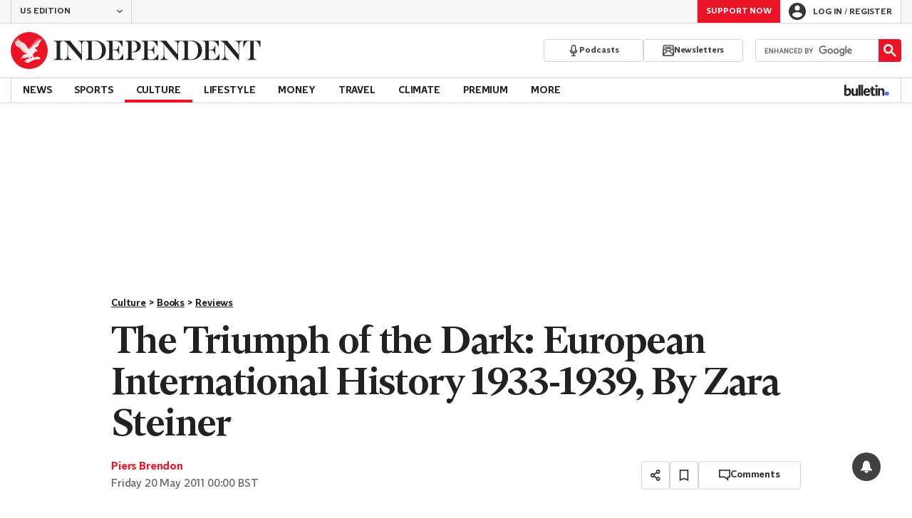

--- FILE ---
content_type: text/javascript;charset=utf-8
request_url: https://p1cluster.cxense.com/p1.js
body_size: 101
content:
cX.library.onP1('242k4xtru4ms32o7ovjfhlo9ws');


--- FILE ---
content_type: application/javascript; charset=UTF-8
request_url: https://www.independent.co.uk/_build/react-archipelago.c71c743b8cdbbc42d8b3.js
body_size: 89295
content:
/*! For license information please see react-archipelago.c71c743b8cdbbc42d8b3.js.LICENSE.txt */
(()=>{var e,t,n,r={4795(e){e.exports=function(){"use strict";var e=1e3,t=6e4,n=36e5,r="millisecond",a="second",o="minute",i="hour",l="day",s="week",c="month",u="quarter",d="year",p="date",f="Invalid Date",m=/^(\d{4})[-/]?(\d{1,2})?[-/]?(\d{0,2})[Tt\s]*(\d{1,2})?:?(\d{1,2})?:?(\d{1,2})?[.:]?(\d+)?$/,h=/\[([^\]]+)]|Y{1,4}|M{1,4}|D{1,2}|d{1,4}|H{1,2}|h{1,2}|a|A|m{1,2}|s{1,2}|Z{1,2}|SSS/g,g={name:"en",weekdays:"Sunday_Monday_Tuesday_Wednesday_Thursday_Friday_Saturday".split("_"),months:"January_February_March_April_May_June_July_August_September_October_November_December".split("_"),ordinal:function(e){var t=["th","st","nd","rd"],n=e%100;return"["+e+(t[(n-20)%10]||t[n]||t[0])+"]"}},b=function(e,t,n){var r=String(e);return!r||r.length>=t?e:""+Array(t+1-r.length).join(n)+e},y={s:b,z:function(e){var t=-e.utcOffset(),n=Math.abs(t),r=Math.floor(n/60),a=n%60;return(t<=0?"+":"-")+b(r,2,"0")+":"+b(a,2,"0")},m:function e(t,n){if(t.date()<n.date())return-e(n,t);var r=12*(n.year()-t.year())+(n.month()-t.month()),a=t.clone().add(r,c),o=n-a<0,i=t.clone().add(r+(o?-1:1),c);return+(-(r+(n-a)/(o?a-i:i-a))||0)},a:function(e){return e<0?Math.ceil(e)||0:Math.floor(e)},p:function(e){return{M:c,y:d,w:s,d:l,D:p,h:i,m:o,s:a,ms:r,Q:u}[e]||String(e||"").toLowerCase().replace(/s$/,"")},u:function(e){return void 0===e}},v="en",w={};w[v]=g;var k="$isDayjsObject",x=function(e){return e instanceof O||!(!e||!e[k])},S=function e(t,n,r){var a;if(!t)return v;if("string"==typeof t){var o=t.toLowerCase();w[o]&&(a=o),n&&(w[o]=n,a=o);var i=t.split("-");if(!a&&i.length>1)return e(i[0])}else{var l=t.name;w[l]=t,a=l}return!r&&a&&(v=a),a||!r&&v},_=function(e,t){if(x(e))return e.clone();var n="object"==typeof t?t:{};return n.date=e,n.args=arguments,new O(n)},C=y;C.l=S,C.i=x,C.w=function(e,t){return _(e,{locale:t.$L,utc:t.$u,x:t.$x,$offset:t.$offset})};var O=function(){function g(e){this.$L=S(e.locale,null,!0),this.parse(e),this.$x=this.$x||e.x||{},this[k]=!0}var b=g.prototype;return b.parse=function(e){this.$d=function(e){var t=e.date,n=e.utc;if(null===t)return new Date(NaN);if(C.u(t))return new Date;if(t instanceof Date)return new Date(t);if("string"==typeof t&&!/Z$/i.test(t)){var r=t.match(m);if(r){var a=r[2]-1||0,o=(r[7]||"0").substring(0,3);return n?new Date(Date.UTC(r[1],a,r[3]||1,r[4]||0,r[5]||0,r[6]||0,o)):new Date(r[1],a,r[3]||1,r[4]||0,r[5]||0,r[6]||0,o)}}return new Date(t)}(e),this.init()},b.init=function(){var e=this.$d;this.$y=e.getFullYear(),this.$M=e.getMonth(),this.$D=e.getDate(),this.$W=e.getDay(),this.$H=e.getHours(),this.$m=e.getMinutes(),this.$s=e.getSeconds(),this.$ms=e.getMilliseconds()},b.$utils=function(){return C},b.isValid=function(){return!(this.$d.toString()===f)},b.isSame=function(e,t){var n=_(e);return this.startOf(t)<=n&&n<=this.endOf(t)},b.isAfter=function(e,t){return _(e)<this.startOf(t)},b.isBefore=function(e,t){return this.endOf(t)<_(e)},b.$g=function(e,t,n){return C.u(e)?this[t]:this.set(n,e)},b.unix=function(){return Math.floor(this.valueOf()/1e3)},b.valueOf=function(){return this.$d.getTime()},b.startOf=function(e,t){var n=this,r=!!C.u(t)||t,u=C.p(e),f=function(e,t){var a=C.w(n.$u?Date.UTC(n.$y,t,e):new Date(n.$y,t,e),n);return r?a:a.endOf(l)},m=function(e,t){return C.w(n.toDate()[e].apply(n.toDate("s"),(r?[0,0,0,0]:[23,59,59,999]).slice(t)),n)},h=this.$W,g=this.$M,b=this.$D,y="set"+(this.$u?"UTC":"");switch(u){case d:return r?f(1,0):f(31,11);case c:return r?f(1,g):f(0,g+1);case s:var v=this.$locale().weekStart||0,w=(h<v?h+7:h)-v;return f(r?b-w:b+(6-w),g);case l:case p:return m(y+"Hours",0);case i:return m(y+"Minutes",1);case o:return m(y+"Seconds",2);case a:return m(y+"Milliseconds",3);default:return this.clone()}},b.endOf=function(e){return this.startOf(e,!1)},b.$set=function(e,t){var n,s=C.p(e),u="set"+(this.$u?"UTC":""),f=(n={},n[l]=u+"Date",n[p]=u+"Date",n[c]=u+"Month",n[d]=u+"FullYear",n[i]=u+"Hours",n[o]=u+"Minutes",n[a]=u+"Seconds",n[r]=u+"Milliseconds",n)[s],m=s===l?this.$D+(t-this.$W):t;if(s===c||s===d){var h=this.clone().set(p,1);h.$d[f](m),h.init(),this.$d=h.set(p,Math.min(this.$D,h.daysInMonth())).$d}else f&&this.$d[f](m);return this.init(),this},b.set=function(e,t){return this.clone().$set(e,t)},b.get=function(e){return this[C.p(e)]()},b.add=function(r,u){var p,f=this;r=Number(r);var m=C.p(u),h=function(e){var t=_(f);return C.w(t.date(t.date()+Math.round(e*r)),f)};if(m===c)return this.set(c,this.$M+r);if(m===d)return this.set(d,this.$y+r);if(m===l)return h(1);if(m===s)return h(7);var g=(p={},p[o]=t,p[i]=n,p[a]=e,p)[m]||1,b=this.$d.getTime()+r*g;return C.w(b,this)},b.subtract=function(e,t){return this.add(-1*e,t)},b.format=function(e){var t=this,n=this.$locale();if(!this.isValid())return n.invalidDate||f;var r=e||"YYYY-MM-DDTHH:mm:ssZ",a=C.z(this),o=this.$H,i=this.$m,l=this.$M,s=n.weekdays,c=n.months,u=n.meridiem,d=function(e,n,a,o){return e&&(e[n]||e(t,r))||a[n].slice(0,o)},p=function(e){return C.s(o%12||12,e,"0")},m=u||function(e,t,n){var r=e<12?"AM":"PM";return n?r.toLowerCase():r};return r.replace(h,function(e,r){return r||function(e){switch(e){case"YY":return String(t.$y).slice(-2);case"YYYY":return C.s(t.$y,4,"0");case"M":return l+1;case"MM":return C.s(l+1,2,"0");case"MMM":return d(n.monthsShort,l,c,3);case"MMMM":return d(c,l);case"D":return t.$D;case"DD":return C.s(t.$D,2,"0");case"d":return String(t.$W);case"dd":return d(n.weekdaysMin,t.$W,s,2);case"ddd":return d(n.weekdaysShort,t.$W,s,3);case"dddd":return s[t.$W];case"H":return String(o);case"HH":return C.s(o,2,"0");case"h":return p(1);case"hh":return p(2);case"a":return m(o,i,!0);case"A":return m(o,i,!1);case"m":return String(i);case"mm":return C.s(i,2,"0");case"s":return String(t.$s);case"ss":return C.s(t.$s,2,"0");case"SSS":return C.s(t.$ms,3,"0");case"Z":return a}return null}(e)||a.replace(":","")})},b.utcOffset=function(){return 15*-Math.round(this.$d.getTimezoneOffset()/15)},b.diff=function(r,p,f){var m,h=this,g=C.p(p),b=_(r),y=(b.utcOffset()-this.utcOffset())*t,v=this-b,w=function(){return C.m(h,b)};switch(g){case d:m=w()/12;break;case c:m=w();break;case u:m=w()/3;break;case s:m=(v-y)/6048e5;break;case l:m=(v-y)/864e5;break;case i:m=v/n;break;case o:m=v/t;break;case a:m=v/e;break;default:m=v}return f?m:C.a(m)},b.daysInMonth=function(){return this.endOf(c).$D},b.$locale=function(){return w[this.$L]},b.locale=function(e,t){if(!e)return this.$L;var n=this.clone(),r=S(e,t,!0);return r&&(n.$L=r),n},b.clone=function(){return C.w(this.$d,this)},b.toDate=function(){return new Date(this.valueOf())},b.toJSON=function(){return this.isValid()?this.toISOString():null},b.toISOString=function(){return this.$d.toISOString()},b.toString=function(){return this.$d.toUTCString()},g}(),P=O.prototype;return _.prototype=P,[["$ms",r],["$s",a],["$m",o],["$H",i],["$W",l],["$M",c],["$y",d],["$D",p]].forEach(function(e){P[e[1]]=function(t){return this.$g(t,e[0],e[1])}}),_.extend=function(e,t){return e.$i||(e(t,O,_),e.$i=!0),_},_.locale=S,_.isDayjs=x,_.unix=function(e){return _(1e3*e)},_.en=w[v],_.Ls=w,_.p={},_}()},6318(e,t,n){"use strict";n.d(t,{A:()=>r.I});var r=n(49395)},7378(e,t,n){"use strict";e.exports=n(40093)},8299(e,t,n){"use strict";n.d(t,{A:()=>l});var r=n(4795),a=n.n(r),o=n(71624),i=n.n(o);a().extend(i());const l=e=>a().unix(e).utc().locale("en")},9245(e,t,n){"use strict";n.d(t,{a:()=>$,b:()=>S,c:()=>g,d:()=>C,e:()=>b,h:()=>O,l:()=>x,m:()=>w,o:()=>k,t:()=>v});var r=n(59663),a=n(41771);function o(e,t){var n=Object.keys(e);if(Object.getOwnPropertySymbols){var r=Object.getOwnPropertySymbols(e);t&&(r=r.filter(function(t){return Object.getOwnPropertyDescriptor(e,t).enumerable})),n.push.apply(n,r)}return n}function i(e){for(var t=1;t<arguments.length;t++){var n=null!=arguments[t]?arguments[t]:{};t%2?o(Object(n),!0).forEach(function(t){(0,r.A)(e,t,n[t])}):Object.getOwnPropertyDescriptors?Object.defineProperties(e,Object.getOwnPropertyDescriptors(n)):o(Object(n)).forEach(function(t){Object.defineProperty(e,t,Object.getOwnPropertyDescriptor(n,t))})}return e}var l=Object.defineProperty,s=(e,t)=>l(e,"name",{value:t,configurable:!0});function c(e){return e?e.charAt(0).toUpperCase()+e.slice(1):""}s(c,"upperFirst");const u=s((e,t)=>{throw new Error(`Value for ${e} must be greater or equal to ${t}`)},"handleError");function d(e){return e<1&&u("minWidth",1),`(min-width: ${e}px)`}function p(e){return e<2&&u("maxWidth",2),`(max-width: ${e-1}px)`}function f(e){return Object.entries(e).sort(([,e],[,t])=>e>t?1:-1)}function m(e){return f(e).reduce((e,[t,n],r,a)=>{const o=a[r+1],l=d(n),s=o&&p(o[1]),u=p(n);if(o&&n===o[1])throw new Error(`Duplicate width value of ${n} detected for ${t} and ${o[0]}`);return e=i(i({},e),{},{[t]:l,[`max${c(t)}`]:u,[`only${c(t)}`]:o?`${l} and ${s}`:l})},{})}s(d,"minWidth"),s(p,"maxWidth"),s(f,"sortSizesAscending"),s(m,"generateMediaQueryRules");const h=m({mobile:a.Hw,tablet:a.n5,laptop:a.BY,desktop:a.L_}),{mobile:g,maxMobile:b,onlyMobile:y,tablet:v,maxTablet:w,onlyTablet:k,laptop:x,maxLaptop:S,onlyLaptop:_,desktop:C,maxDesktop:O,onlyDesktop:P}=h,$=Object.freeze(Object.defineProperty({__proto__:null,desktop:C,laptop:x,maxDesktop:O,maxLaptop:S,maxMobile:b,maxTablet:w,mobile:g,onlyDesktop:P,onlyLaptop:_,onlyMobile:y,onlyTablet:k,tablet:v},Symbol.toStringTag,{value:"Module"}))},9590(e,t,n){"use strict";n.d(t,{S:()=>l,W:()=>r,a:()=>a,b:()=>o,c:()=>s,d:()=>c,e:()=>u,f:()=>d,g:()=>i});const r=12,a=16,o=24,i=32,l="x-small",s="small",c="base",u="large",d={[l]:12,[s]:16,[c]:24,[u]:32}},9957(e,t,n){"use strict";n.d(t,{UB:()=>a,XS:()=>l,YA:()=>o,YD:()=>s,no:()=>r,zO:()=>i});const r="A10",a="B10",o="B14",i="E1",l="E2",s="F3"},10348(e,t,n){"use strict";n.d(t,{A:()=>a});var r=n(90751);const a=(e,t)=>new Promise(n=>{if(e){if(0===document.querySelectorAll(`#searchBox${t} #___gcse_0`).length){(0,r.kG)(`https://cse.google.com/cse.js?cx=${e}`,{async:!0});const a=function(){google.search.cse.element.render({div:`searchBox${t}`,tag:"searchbox",gname:`searchbox-only${t}`},{div:`quickSearchresults${t}`,tag:"searchresults-only",gname:`searchbox-only${t}`}),n()},o=function(){google.setOnLoadCallback(a,!0)};window.__gcse=Object.assign(window.__gcse,{parsetags:"explicit",callback:o})}}else n()})},10403(e,t,n){"use strict";function r(e){return(e||"").replace(/[/\-\\^$*+?.()|[\]{}]/g,"\\$&")}n.d(t,{N:()=>r})},11877(e,t,n){"use strict";n.d(t,{OR:()=>l,Ri:()=>i});var r=n(59663);function a(e,t){var n=Object.keys(e);if(Object.getOwnPropertySymbols){var r=Object.getOwnPropertySymbols(e);t&&(r=r.filter(function(t){return Object.getOwnPropertyDescriptor(e,t).enumerable})),n.push.apply(n,r)}return n}function o(e){for(var t=1;t<arguments.length;t++){var n=null!=arguments[t]?arguments[t]:{};t%2?a(Object(n),!0).forEach(function(t){(0,r.A)(e,t,n[t])}):Object.getOwnPropertyDescriptors?Object.defineProperties(e,Object.getOwnPropertyDescriptors(n)):a(Object(n)).forEach(function(t){Object.defineProperty(e,t,Object.getOwnPropertyDescriptor(n,t))})}return e}const i=(e,t=null)=>{var n,r;const a=`; ${document.cookie}`.split(`; ${e}=`);return 2===a.length?decodeURIComponent(null!==(n=null===(r=a.pop())||void 0===r?void 0:r.split(";").shift())&&void 0!==n?n:""):t},l=()=>document.cookie.trim().split(";").reduce((e,t)=>{if(!t)return e;const[n]=t.split("=");return o(o({},e),{},{[n.trim()]:i(n.trim())})},{})},12007(e,t,n){"use strict";function r(e,t){if(null==e)return{};var n={};for(var r in e)if({}.hasOwnProperty.call(e,r)){if(-1!==t.indexOf(r))continue;n[r]=e[r]}return n}n.d(t,{A:()=>r})},16570(e,t,n){"use strict";n.d(t,{$2:()=>l,$N:()=>i,$f:()=>V,Cg:()=>we,D4:()=>m,D8:()=>D,Dn:()=>f,Dt:()=>h,F$:()=>ne,F2:()=>J,FH:()=>ee,Fc:()=>ve,G1:()=>fe,Gk:()=>pe,Ib:()=>ue,JR:()=>se,K4:()=>E,Kn:()=>O,Kt:()=>$,Mb:()=>ye,Mn:()=>B,ND:()=>c,NG:()=>X,NM:()=>s,Nr:()=>o,PE:()=>he,PK:()=>be,Q$:()=>ae,Q2:()=>ie,QA:()=>re,TV:()=>M,T_:()=>I,Te:()=>A,Tn:()=>z,UF:()=>p,UL:()=>u,UX:()=>j,Uq:()=>d,Vm:()=>F,X7:()=>ce,YD:()=>P,Z_:()=>le,b1:()=>ge,be:()=>me,cL:()=>oe,is:()=>q,iy:()=>Z,jF:()=>L,jt:()=>N,jz:()=>T,kp:()=>W,lt:()=>k,r2:()=>U,rD:()=>H,rG:()=>K,rf:()=>R,rr:()=>te,s0:()=>de,sB:()=>w,sH:()=>y,sN:()=>g,sm:()=>v,ss:()=>b,w3:()=>Y,wI:()=>Q,wO:()=>G,z4:()=>S,zA:()=>C,zJ:()=>_,zP:()=>x});var r=n(38939),a=n(35230);const o={font:`normal 10px/12px ${r.UX}`,letterSpacing:a.j1},i={font:`normal 12px/14px ${r.UX}`,letterSpacing:a.PN},l={font:`normal 14px/16px ${r.UX}`,letterSpacing:a.PN},s={font:`normal 16px/20px ${r.UX}`,letterSpacing:a.PN},c={font:`normal 18px/22px ${r.UX}`,letterSpacing:a.PN},u={font:`normal 20px/24px ${r.UX}`,letterSpacing:a.dW},d={font:`normal 22px/26px ${r.UX}`,letterSpacing:a.dW},p={font:`normal 24px/28px ${r.UX}`,letterSpacing:a.dW},f={font:`normal italic 12px/14px ${r.UX}`,letterSpacing:a.PN},m={font:`normal italic 14px/16px ${r.UX}`,letterSpacing:a.PN},h={font:`normal italic 16px/20px ${r.UX}`,letterSpacing:a.PN},g={font:`bold 10px/12px ${r.UX}`,letterSpacing:a.j1},b={font:`bold 12px/14px ${r.UX}`,letterSpacing:a.PN},y={font:`bold 14px/16px ${r.UX}`,letterSpacing:a.PN},v={font:`bold 16px/20px ${r.UX}`,letterSpacing:a.PN},w={font:`bold 18px/22px ${r.UX}`,letterSpacing:a.PN},k={font:`bold 20px/24px ${r.UX}`,letterSpacing:a.dW},x={font:`bold 22px/26px ${r.UX}`,letterSpacing:a.dW},S={font:`bold 24px/28px ${r.UX}`,letterSpacing:a.dW},_={font:`bold 26px/30px ${r.UX}`,letterSpacing:a.dW},C={font:`bold 28px/32px ${r.UX}`,letterSpacing:a.dW},O={font:`bold 30px/34px ${r.UX}`,letterSpacing:a.dW},P={font:`bold 32px/36px ${r.UX}`,letterSpacing:a.dW},$={font:`bold 34px/38px ${r.UX}`,letterSpacing:a.$J},E={font:`bold 36px/40px ${r.UX}`,letterSpacing:a.$J},N={font:`bold 40px/44px ${r.UX}`,letterSpacing:a.$J},T={font:`bold 44px/48px ${r.UX}`,letterSpacing:a.$J},L={font:`bold 48px/52px ${r.UX}`,letterSpacing:a.$J},j={font:`bold 54px/58px ${r.UX}`,letterSpacing:a.$J},D={font:`bold 64px/68px ${r.UX}`,letterSpacing:a.$J},I={font:`bold 12px/14px ${r.UX}`,letterSpacing:a.L4},M={font:`bold 14px/16px ${r.UX}`,letterSpacing:a.L4},A={font:`bold 16px/20px ${r.UX}`,letterSpacing:a.L4},z={font:`bold 18px/22px ${r.UX}`,letterSpacing:a.L4},F={font:`normal 16px/20px ${r.e0}`,letterSpacing:a.HT},B={font:`normal 24px/28px ${r.e0}`,letterSpacing:a.Zg},R={font:`normal 52px/54px ${r.e0}`,letterSpacing:a.L1},U={font:`normal 58px/62px ${r.e0}`,letterSpacing:a.L1},H={font:`normal italic 12px/14px ${r.e0}`,letterSpacing:a.HT},W={font:`normal italic 28px/32px ${r.e0}`,letterSpacing:a.Zg},X={font:`normal italic 30px/34px ${r.e0}`,letterSpacing:a.Zg},V={font:`normal italic 34px/38px ${r.e0}`,letterSpacing:a.L1},Y={font:`bold 10px/12px ${r.e0}`,letterSpacing:a.bF},Q={font:`bold 12px/14px ${r.e0}`,letterSpacing:a.HT},q={font:`bold 14px/16px ${r.e0}`,letterSpacing:a.HT},G={font:`bold 16px/20px ${r.e0}`,letterSpacing:a.HT},Z={font:`bold 18px/22px ${r.e0}`,letterSpacing:a.HT},K={font:`bold 20px/24px ${r.e0}`,letterSpacing:a.Zg},J={font:`bold 22px/26px ${r.e0}`,letterSpacing:a.Zg},ee={font:`bold 24px/28px ${r.e0}`,letterSpacing:a.Zg},te={font:`bold 26px/30px ${r.e0}`,letterSpacing:a.Zg},ne={font:`bold 28px/32px ${r.e0}`,letterSpacing:a.Zg},re={font:`bold 30px/34px ${r.e0}`,letterSpacing:a.Zg},ae={font:`bold 32px/36px ${r.e0}`,letterSpacing:a.Zg},oe=(r.e0,a.L1,{font:`bold 36px/40px ${r.e0}`,letterSpacing:a.L1}),ie={font:`bold 38px/42px ${r.e0}`,letterSpacing:a.L1},le={font:`bold 40px/44px ${r.e0}`,letterSpacing:a.L1},se={font:`bold 42px/46px ${r.e0}`,letterSpacing:a.L1},ce={font:`bold 44px/48px ${r.e0}`,letterSpacing:a.L1},ue={font:`bold 54px/58px ${r.e0}`,letterSpacing:a.L1},de={font:`bold italic 12px/14px ${r.e0}`,letterSpacing:a.HT},pe={font:`bold italic 14px/16px ${r.e0}`,letterSpacing:a.HT},fe={font:`bold italic 16px/20px ${r.e0}`,letterSpacing:a.HT},me={font:`bold italic 20px/24px ${r.e0}`,letterSpacing:a.Zg},he={font:`bold italic 24px/28px ${r.e0}`,letterSpacing:a.Zg},ge={font:`bold italic 26px/30px ${r.e0}`,letterSpacing:a.Zg},be={font:`bold italic 28px/32px ${r.e0}`,letterSpacing:a.Zg},ye={font:`bold italic 32px/36px ${r.e0}`,letterSpacing:a.Zg},ve={font:`bold italic 44px/48px ${r.e0}`,letterSpacing:a.L1},we={font:`bold italic 54px/58px ${r.e0}`,letterSpacing:a.L1}},19160(e,t,n){"use strict";n.d(t,{A:()=>r});const r=(0,n(60135).A)("__ANALYTICS_EVENT_DATA__")},23108(e,t,n){e.exports=n(86870)()},23631(e,t,n){"use strict";n.d(t,{AP:()=>b,Iw:()=>s,Nk:()=>c,Os:()=>d,P2:()=>l,VW:()=>o,Wz:()=>h,eO:()=>i,qs:()=>g,rS:()=>m,ru:()=>u,uf:()=>a,w2:()=>f,wS:()=>p});const r="indy",a="gtm_loaded",o=`${r}:pianoReady`,i=`${r}:spError`,l="registrationSuccess",s="registrationError",c="regWallLoaded",u="analytics-trigger",d="chartbeatLoaded",p="brazeLoaded",f=`${r}:datalayerPush`,m=`${r}:adobeReady`,h="bookmarkAdded",g="bookmarkRemoved",b=`${r}:ga4Loaded`},27454(e,t,n){"use strict";n.r(t),n.d(t,{dispatchAccountCancellationBarrier1Click:()=>We,dispatchAccountCancellationBarrier2Click:()=>Xe,dispatchAccountCancellationContinueToPaymentClick:()=>qe,dispatchAccountCancellationKeepSubscriptionClick:()=>Ve,dispatchAccountCancellationReactivateSubscriptionClick:()=>Ge,dispatchAccountCancellationTakeThisOfferClick:()=>Ye,dispatchAccountCancellationUpgradeOfferClick:()=>Qe,dispatchAccountOverviewTabChangePasswordClick:()=>Re,dispatchAccountOverviewTabManageSubscriptionClick:()=>He,dispatchAccountOverviewTabMyDetailsClick:()=>Be,dispatchAccountOverviewTabPaymentAndBillingClick:()=>Ue,dispatchAdBlockDetected:()=>be,dispatchAffiliateLinkClick:()=>_e,dispatchAnchorsNavLinkClick:()=>nt,dispatchAndCacheChangeSubscriptionPackage:()=>l,dispatchAndCacheSubscriptionButtonClick:()=>m,dispatchAndCacheSubscriptionPersistentButtonClick:()=>h,dispatchArticleBookmark:()=>i,dispatchArticleBulletedListClick:()=>ae,dispatchArticleShare:()=>E,dispatchAutoGalleryView:()=>k,dispatchBlogPostArticleLinkClick:()=>oe,dispatchBulletinFeedLinkClick:()=>M,dispatchBulletinNavClick:()=>ct,dispatchBurgerMenuClick:()=>ke,dispatchCancellationComplete:()=>Ze,dispatchChangePaymentMethod:()=>f,dispatchColorModeToggleClick:()=>pt,dispatchCommentSubmitted:()=>V,dispatchContextualInlineClick:()=>ce,dispatchContextualInlineNonTopicClick:()=>de,dispatchContextualInlineTopicClick:()=>ue,dispatchDeeperDiveQuestionSent:()=>ht,dispatchDeeperDiveWidgetRendered:()=>mt,dispatchDonation:()=>b,dispatchDonationApplePay:()=>y,dispatchDonationArticleBottom:()=>v,dispatchEditionLinkClick:()=>xe,dispatchExpandablePromptCTAPremiumClick:()=>d,dispatchExpandablePromptCTATideClick:()=>p,dispatchExperienceExecuted:()=>ye,dispatchFlagCommentClick:()=>Q,dispatchFocusOnSubsRegField:()=>g,dispatchGalleryView:()=>w,dispatchGooglePreferredSourceClick:()=>ft,dispatchHeyFlowButtonClick:()=>ut,dispatchHeyFlowScreenView:()=>dt,dispatchIndy100TrendingLinkClick:()=>B,dispatchIpEBookClick:()=>K,dispatchIpEventClick:()=>J,dispatchIpTabClick:()=>Z,dispatchLiveBlogBulletedListClick:()=>re,dispatchLiveBlogKeyPointsClick:()=>pe,dispatchLiveRampApiRequest:()=>T,dispatchLoadMoreComments:()=>G,dispatchLoginSuccess:()=>P,dispatchLogoutSuccess:()=>$,dispatchMainNavLinkClick:()=>D,dispatchMarketingOpt:()=>x,dispatchMegaMenuLinkClick:()=>j,dispatchMostCommentedSectionClick:()=>me,dispatchMostPopularLinkClick:()=>I,dispatchMostWatchedClick:()=>se,dispatchMostWatchedLoad:()=>le,dispatchNewsletterRegisterFormSubscribe:()=>it,dispatchNewsletterSubscribe:()=>ot,dispatchNewsletterSubscription:()=>lt,dispatchNewsletterUnsubscribe:()=>st,dispatchNextClickComponentLoad:()=>Ne,dispatchNotificationPromptAccept:()=>Oe,dispatchNotificationPromptDismiss:()=>Pe,dispatchNotificationPromptLoad:()=>Ee,dispatchPaymentDetailsFailed:()=>X,dispatchPaymentDetailsSuccess:()=>W,dispatchPaymentFormLoaded:()=>H,dispatchPianoPromptDismiss:()=>$e,dispatchPinnedPostInteraction:()=>N,dispatchPopularVideosLinkClick:()=>A,dispatchPremiumArticleCTAPremiumClick:()=>c,dispatchPremiumArticleCTATideClick:()=>u,dispatchPriceComparisonButtonsBuyNowClick:()=>Le,dispatchPriceComparisonListBuyNowClick:()=>Te,dispatchProductCarouselBuyNowClick:()=>De,dispatchProductCarouselLoaded:()=>je,dispatchProductCarouselReadReviewClick:()=>Ie,dispatchProductComparisonBuyNowClick:()=>ze,dispatchProductComparisonCheckboxClick:()=>Me,dispatchProductComparisonModalOpen:()=>Ae,dispatchProductComparisonReadReviewClick:()=>Fe,dispatchPushNotificationDismiss:()=>ne,dispatchPushNotificationOptIn:()=>te,dispatchPushNotificationShown:()=>ee,dispatchReadMoreLinkClick:()=>F,dispatchRegistrationFailed:()=>O,dispatchRegistrationStart:()=>S,dispatchRegistrationSuccess:()=>_,dispatchRegistrationSuccessStandard:()=>C,dispatchRegistrationWallClick:()=>ie,dispatchRelatedArticlesLinkClick:()=>U,dispatchSearch:()=>L,dispatchSellingPageLoaded:()=>fe,dispatchShowCommentsClick:()=>Y,dispatchSourcepointCmpClick:()=>at,dispatchSourcepointCmpImpression:()=>rt,dispatchSponsoredFeaturesLinkClick:()=>z,dispatchStageBarrier1Click:()=>Ke,dispatchStageBarrier2Click:()=>Je,dispatchSubscribePersistentCTAImpression:()=>s,dispatchSupportNSCLinkClick:()=>et,dispatchSupportNowEncoreClick:()=>tt,dispatchTaboolaFeedLinkClick:()=>R,dispatchTempLinkClick:()=>Se,dispatchTopicListItemClick:()=>ge,dispatchUpdateComponentsList:()=>he,dispatchVoteCommentClick:()=>q,dispatchVoucherTickerArrowClick:()=>we,dispatchVoucherTickerLinkClick:()=>ve,dispatchWebpushSignupClick:()=>Ce});var r=n(32080),a=n(70921);const o=({subscription_length:e,subscription_price:t,subscription_package:n,selling_page_variant:r,subscribe_button_version:o,itm_campaign:i,itm_channel:l,regSourceMethod:s,journey_type:c})=>{(0,a.mb)({subscription_length:e,subscription_price:t,subscription_package:n,selling_page_variant:r,subscribe_button_version:o,itm_campaign:i,itm_channel:l,reg_source:s,journey_type:c})},i=(e={})=>(0,r.w)("article_bookmark",e),l=(e={})=>(o(e),(0,r.w)("change_subscription_package",e)),s=(e={})=>(0,r.w)("subscribe_persistent_cta_impression",e),c=(e={})=>(0,r.w)("premium_article_cta_premium",e),u=(e={})=>(0,r.w)("premium_article_cta_tide",e),d=(e={})=>(0,r.w)("expandable_prompt_cta_premium",e),p=(e={})=>(0,r.w)("expandable_prompt_cta_tide",e),f=(e={})=>(0,r.w)("change_payment_method",e),m=(e={})=>(o(e),(0,r.w)("subscription_button_click",e)),h=(e={})=>(o(e),(0,r.w)("subscription_persistent_button_click",e)),g=(e={})=>(0,r.w)("focus_reg_subscription_field",e),b=(e={})=>(o(e),(0,r.w)("donation",e)),y=(e={})=>(0,r.w)("donation_apple_pay",e),v=(e={})=>(0,r.w)("donation_article_bottom",e),w=(e={})=>(0,r.w)("gallery_view",e),k=(e={})=>(0,r.w)("auto_gallery_view",e),x=(e={})=>(0,r.w)("marketing_opt",e),S=(e={})=>(0,r.w)("registration_start",e),_=(e={})=>(0,r.w)("registration_success",e),C=(e={})=>(0,r.w)("registration_success_standard",e),O=(e={})=>(0,r.w)("registration_failed",e),P=(e={})=>(0,r.w)("login_success",e),$=(e={})=>(0,r.w)("logout_success",e),E=(e={})=>(0,r.w)("article_share",e),N=(e={})=>(0,r.w)("pinned_post_interaction",e),T=(e={})=>{(0,r.w)("liveramp_api_request",e)},L=(e={})=>(0,r.w)("search",e),j=(e={})=>(0,r.w)("mega_menu_link_click",e),D=(e={})=>(0,r.w)("main_nav_link_click",e),I=(e={})=>(0,r.w)("most_popular_link_click",e),M=(e={})=>(0,r.w)("bulletin_feed_link_click",e),A=(e={})=>(0,r.w)("popular_videos_link_click",e),z=(e={})=>(0,r.w)("sponsored_features_link_click",e),F=(e={})=>(0,r.w)("read_more_link_click",e),B=(e={})=>(0,r.w)("indy100_trending_link_click",e),R=(e={})=>(0,r.w)("taboola_feed_link_click",e),U=(e={})=>(0,r.w)("related_articles_link_click",e),H=(e={})=>(0,r.w)("payment_form_loaded",e),W=(e={})=>(0,r.w)("payment_details_success",e),X=(e={})=>(0,r.w)("payment_details_failed",e),V=(e={})=>(0,r.w)("comment",e),Y=(e={})=>(0,r.w)("show_comments_click",e),Q=(e={})=>(0,r.w)("flag_comment_click",e),q=(e={})=>(0,r.w)("vote_comment_click",e),G=(e={})=>(0,r.w)("load_more_comments",e),Z=(e={})=>(0,r.w)("ip_tab_click",e),K=(e={})=>(0,r.w)("ip_ebook_click",e),J=(e={})=>(0,r.w)("ip_event_click",e),ee=(e={})=>(0,r.w)("push_notification_shown",e),te=(e={})=>(0,r.w)("push_notification_optin",e),ne=(e={})=>(0,r.w)("push_notification_dismiss",e),re=(e={})=>(0,r.w)("liveblog_bulleted_list_click",e),ae=(e={})=>(0,r.w)("article_bulleted_list_click",e),oe=(e={})=>(0,r.w)("blog_post_article_link_click",e),ie=(e={})=>(0,r.w)("registration_wall_click",e),le=(e={})=>(0,r.w)("most_watched_load",e),se=(e={})=>(0,r.w)("most_watched_click",e),ce=(e={})=>(0,r.w)("contextual_inline_click",e),ue=(e={})=>(0,r.w)("contextual_inline_topic_click",e),de=(e={})=>(0,r.w)("contextual_inline_non_topic_click",e),pe=(e={})=>(0,r.w)("liveblog_key_points_click",e),fe=(e={})=>(0,r.w)("selling_page_loaded",e),me=(e={})=>(0,r.w)("most_commented_section_click",e),he=(e={})=>(0,r.w)("update_components_list",e),ge=(e={})=>(0,r.w)("article_topic_tag_click",e),be=()=>(0,r.w)("adblock_detected"),ye=(e={})=>(0,r.w)("experience_executed",e),ve=(e={})=>(0,r.w)("voucher_ticker_link_click",e),we=(e={})=>(0,r.w)("voucher_ticker_arrow_click",e),ke=()=>(0,r.w)("burger_menu_click"),xe=(e={})=>(0,r.w)("edition_link_click",e),Se=(e={})=>(0,r.w)("temporary_link_click",e),_e=(e={})=>(0,r.w)("affiliate_link_click",e),Ce=()=>(0,r.w)("webpush_signup_click"),Oe=()=>(0,r.w)("notification_prompt_accept"),Pe=()=>(0,r.w)("notification_prompt_dismiss"),$e=(e={})=>(0,r.w)("piano_dismiss_click",e),Ee=(e={})=>(0,r.w)("notification_prompt_load",e),Ne=(e={})=>(0,r.w)("next_click_component_load",e),Te=(e={})=>(0,r.w)("price_comparison_list_buy_now_click",e),Le=(e={})=>(0,r.w)("price_comparison_buttons_buy_now_click",e),je=(e={})=>(0,r.w)("product_comparison_carousel_load",e),De=(e={})=>(0,r.w)("product_carousel_buy_now_click",e),Ie=(e={})=>(0,r.w)("product_carousel_read_review_click",e),Me=(e={})=>(0,r.w)("product_comparison_checkbox_click",e),Ae=(e={})=>(0,r.w)("product_comparison_modal_open",e),ze=(e={})=>(0,r.w)("product_comparison_modal_buy_now_click",e),Fe=(e={})=>(0,r.w)("product_comparison_modal_read_review_click",e),Be=(e={})=>(0,r.w)("account_overview_tab_my_details",e),Re=(e={})=>(0,r.w)("account_overview_tab_change_password",e),Ue=(e={})=>(0,r.w)("account_overview_tab_payments_and_billing",e),He=(e={})=>(0,r.w)("account_overview_tab_manage_subscription",e),We=(e={})=>(0,r.w)("account_cancellation_barrier_1",e),Xe=(e={})=>(0,r.w)("account_cancellation_barrier_2",e),Ve=(e={})=>(0,r.w)("account_cancellation_keep_subscription",e),Ye=(e={})=>(0,r.w)("account_cancellation_take_this_offer",e),Qe=(e={})=>(0,r.w)("account_cancellation_upgrade_offer",e),qe=(e={})=>(0,r.w)("account_cancellation_continue_to_payment",e),Ge=(e={})=>(0,r.w)("account_cancellation_reactivate_subscription",e),Ze=(e={})=>(0,r.w)("account_cancellation_complete",e),Ke=(e={})=>(0,r.w)("stage_barrier_1",e),Je=(e={})=>(0,r.w)("stage_barrier_2",e),et=(e={})=>(0,r.w)("support_nsc_link_click",e),tt=(e={})=>(0,r.w)("support_now_encore_click",e),nt=(e={})=>(0,r.w)("anchor_nav_link_click",e),rt=(e={})=>(0,r.w)("sourcepoint_cmp_impression",e),at=(e={})=>(0,r.w)("sourcepoint_cmp_click",e),ot=(e={})=>(0,r.w)("newsletter_prefs_subscribe",e),it=(e={})=>(0,r.w)("newsletter_register_form_signup",e),lt=(e={})=>(0,r.w)("newsletter_subscription",e),st=(e={})=>(0,r.w)("newsletter_prefs_unsubscribe",e),ct=(e={})=>(0,r.w)("bulletin_nav_click",e),ut=(e={})=>(0,r.w)("heyflow_button_click",e),dt=(e={})=>(0,r.w)("heyflow_screen_view",e),pt=(e={})=>(0,r.w)("color_mode_toggle_click",e),ft=()=>(0,r.w)("google_preferred_source_click"),mt=(e={})=>(0,r.w)("deeper_dive_widget_rendered",e),ht=(e={})=>(0,r.w)("deeper_dive_question_sent",e)},29036(e,t,n){"use strict";n.d(t,{$W:()=>p,DA:()=>a,DC:()=>l,RO:()=>i,Rb:()=>s,dQ:()=>r,ew:()=>d,jL:()=>c,l_:()=>o,py:()=>u});const r="limited-access",a="limited-access-non-premium",o="_offerId",i="offerId",l="_termId",s="termId",c="pn_term_id",u="Yearly",d="Monthly",p="One-off"},30089(e,t){"use strict";function n(e,t){var n=e.length;e.push(t);e:for(;0<n;){var r=n-1>>>1,a=e[r];if(!(0<o(a,t)))break e;e[r]=t,e[n]=a,n=r}}function r(e){return 0===e.length?null:e[0]}function a(e){if(0===e.length)return null;var t=e[0],n=e.pop();if(n!==t){e[0]=n;e:for(var r=0,a=e.length,i=a>>>1;r<i;){var l=2*(r+1)-1,s=e[l],c=l+1,u=e[c];if(0>o(s,n))c<a&&0>o(u,s)?(e[r]=u,e[c]=n,r=c):(e[r]=s,e[l]=n,r=l);else{if(!(c<a&&0>o(u,n)))break e;e[r]=u,e[c]=n,r=c}}}return t}function o(e,t){var n=e.sortIndex-t.sortIndex;return 0!==n?n:e.id-t.id}if("object"==typeof performance&&"function"==typeof performance.now){var i=performance;t.unstable_now=function(){return i.now()}}else{var l=Date,s=l.now();t.unstable_now=function(){return l.now()-s}}var c=[],u=[],d=1,p=null,f=3,m=!1,h=!1,g=!1,b="function"==typeof setTimeout?setTimeout:null,y="function"==typeof clearTimeout?clearTimeout:null,v="undefined"!=typeof setImmediate?setImmediate:null;function w(e){for(var t=r(u);null!==t;){if(null===t.callback)a(u);else{if(!(t.startTime<=e))break;a(u),t.sortIndex=t.expirationTime,n(c,t)}t=r(u)}}function k(e){if(g=!1,w(e),!h)if(null!==r(c))h=!0,j(x);else{var t=r(u);null!==t&&D(k,t.startTime-e)}}function x(e,n){h=!1,g&&(g=!1,y(O),O=-1),m=!0;var o=f;try{for(w(n),p=r(c);null!==p&&(!(p.expirationTime>n)||e&&!E());){var i=p.callback;if("function"==typeof i){p.callback=null,f=p.priorityLevel;var l=i(p.expirationTime<=n);n=t.unstable_now(),"function"==typeof l?p.callback=l:p===r(c)&&a(c),w(n)}else a(c);p=r(c)}if(null!==p)var s=!0;else{var d=r(u);null!==d&&D(k,d.startTime-n),s=!1}return s}finally{p=null,f=o,m=!1}}"undefined"!=typeof navigator&&void 0!==navigator.scheduling&&void 0!==navigator.scheduling.isInputPending&&navigator.scheduling.isInputPending.bind(navigator.scheduling);var S,_=!1,C=null,O=-1,P=5,$=-1;function E(){return!(t.unstable_now()-$<P)}function N(){if(null!==C){var e=t.unstable_now();$=e;var n=!0;try{n=C(!0,e)}finally{n?S():(_=!1,C=null)}}else _=!1}if("function"==typeof v)S=function(){v(N)};else if("undefined"!=typeof MessageChannel){var T=new MessageChannel,L=T.port2;T.port1.onmessage=N,S=function(){L.postMessage(null)}}else S=function(){b(N,0)};function j(e){C=e,_||(_=!0,S())}function D(e,n){O=b(function(){e(t.unstable_now())},n)}t.unstable_IdlePriority=5,t.unstable_ImmediatePriority=1,t.unstable_LowPriority=4,t.unstable_NormalPriority=3,t.unstable_Profiling=null,t.unstable_UserBlockingPriority=2,t.unstable_cancelCallback=function(e){e.callback=null},t.unstable_continueExecution=function(){h||m||(h=!0,j(x))},t.unstable_forceFrameRate=function(e){0>e||125<e?console.error("forceFrameRate takes a positive int between 0 and 125, forcing frame rates higher than 125 fps is not supported"):P=0<e?Math.floor(1e3/e):5},t.unstable_getCurrentPriorityLevel=function(){return f},t.unstable_getFirstCallbackNode=function(){return r(c)},t.unstable_next=function(e){switch(f){case 1:case 2:case 3:var t=3;break;default:t=f}var n=f;f=t;try{return e()}finally{f=n}},t.unstable_pauseExecution=function(){},t.unstable_requestPaint=function(){},t.unstable_runWithPriority=function(e,t){switch(e){case 1:case 2:case 3:case 4:case 5:break;default:e=3}var n=f;f=e;try{return t()}finally{f=n}},t.unstable_scheduleCallback=function(e,a,o){var i=t.unstable_now();switch("object"==typeof o&&null!==o?o="number"==typeof(o=o.delay)&&0<o?i+o:i:o=i,e){case 1:var l=-1;break;case 2:l=250;break;case 5:l=1073741823;break;case 4:l=1e4;break;default:l=5e3}return e={id:d++,callback:a,priorityLevel:e,startTime:o,expirationTime:l=o+l,sortIndex:-1},o>i?(e.sortIndex=o,n(u,e),null===r(c)&&e===r(u)&&(g?(y(O),O=-1):g=!0,D(k,o-i))):(e.sortIndex=l,n(c,e),h||m||(h=!0,j(x))),e},t.unstable_shouldYield=E,t.unstable_wrapCallback=function(e){var t=f;return function(){var n=f;f=t;try{return e.apply(this,arguments)}finally{f=n}}}},30885(e,t,n){"use strict";n.d(t,{D:()=>r});const r=(e,t={})=>{const n=JSON.stringify(t,null,2),r=n.split("\n").reduce((e,t)=>t.length>=e?t.length:e,0),a=e.length,o=Math.max(a,r),i=`  ${e.padEnd(o)}  `,l=n.split("\n").map(e=>`  ${e.padEnd(o)}  `),s=l.length>1?`%c${l.slice(0,1)}\n%c${l.slice(1,-1).join("\n")}\n%c${l.slice(-1)}\n`:`%c${l[0]}\n`,c=l.length>1?["font-family:monospace; background: #333; color: #eee; padding-top: 5px;","font-family:monospace; background: #333; color: #eee;","font-family:monospace; background: #333; color: #eee; padding-bottom: 10px; border-radius: 0 0 6px 6px"]:["font-family:monospace; background: #333; color: #eee; padding-top: 5px; padding-bottom: 10px; border-radius: 0 0 6px 6px"];console.log(`%c${i}\n${s}`,"font-family:monospace; background: #333; color: #eee; border-bottom: 1px solid #666; padding: 5px 0; border-radius: 6px 6px 0 0",...c)}},31481(e,t,n){"use strict";n.d(t,{QX:()=>m,Qg:()=>u,TH:()=>h,dN:()=>g,w_:()=>f,xv:()=>d,y8:()=>b});var r=n(64543),a=n(59220),o=n(9245),i=n(99395),l=Object.defineProperty,s=(e,t)=>l(e,"name",{value:t,configurable:!0});const c=(0,r.css)(["display:none;"]),u=(0,r.css)(["position:absolute;overflow:hidden;width:0.01em;height:0.01em;padding:0;border:none;clip:rect(0,0,0,0);white-space:nowrap;"]),d=(0,r.css)(["overflow:hidden;text-overflow:ellipsis;white-space:nowrap;"]);function p(e,t){return Object.values(o.a).includes(e)?(0,r.css)(["@media ","{","}"],e,t):(console.warn(`No such feature: "${e}"`),null)}function f(e){const t=(0,i.p)(e);return(0,r.css)(["padding-right:",";margin-right:calc("," * -1);"],t,t)}s(p,"mq"),s(function(e){return p(e,c)},"hiddenOn"),s(function(e){return p(e,u)},"visuallyHiddenOn"),s(f,"facilitateOverflowEllipsis");const m=(0,r.css)(["--scroll-thumb-width:4px;--scroll-track-width:0;--scroll-track-bg:",";--scroll-thumb-bg:",";@media ","{--scroll-track-width:16px;}&::-webkit-scrollbar{width:var(--scroll-width);}&::-webkit-scrollbar-track{background:var(--scroll-track-bg);}&::-webkit-scrollbar-thumb{border:solid var(--scroll-track-bg);border-width:0 calc((var(--scroll-track-width) - var(--scroll-thumb-width)) / 2);border-radius:2px;background:var(--scroll-thumb-bg);&:hover{border-width:0;}}"],e=>e.theme.color.canvas.base,e=>e.theme.color.ink.base,o.t),h=(0,r.css)(["scrollbar-width:none;&::-webkit-scrollbar{display:none;}"]),g=(0,r.css)(["display:grid;grid-template-rows:",";transition:",";"],({$isActive:e})=>e?"1fr":"0fr",({theme:e})=>e.transition.gridDropdown),b=(0,r.css)(["margin-inline:calc(-1 * var(","));@media ","{margin-inline:0;}"],a.d,o.t)},32080(e,t,n){"use strict";n.d(t,{w:()=>s});var r=n(59663),a=n(23631),o=n(30885);function i(e,t){var n=Object.keys(e);if(Object.getOwnPropertySymbols){var r=Object.getOwnPropertySymbols(e);t&&(r=r.filter(function(t){return Object.getOwnPropertyDescriptor(e,t).enumerable})),n.push.apply(n,r)}return n}function l(e){for(var t=1;t<arguments.length;t++){var n=null!=arguments[t]?arguments[t]:{};t%2?i(Object(n),!0).forEach(function(t){(0,r.A)(e,t,n[t])}):Object.getOwnPropertyDescriptors?Object.defineProperties(e,Object.getOwnPropertyDescriptors(n)):i(Object(n)).forEach(function(t){Object.defineProperty(e,t,Object.getOwnPropertyDescriptor(n,t))})}return e}const s=(e,t)=>{return n=((e,t={})=>((0,o.D)(`CustomEvent: ${e}`,t),new CustomEvent(a.ru,{detail:{data:l({},t),eventName:e}})))(e,t),void document.body.dispatchEvent(n);var n}},32316(e,t,n){"use strict";n.d(t,{E1:()=>r,FZ:()=>s,IV:()=>l,JL:()=>i,P2:()=>c,jF:()=>o,w5:()=>a});const r="page_previous_url",a="page_previous_path",o="page_previous_query",i="page_previous_type",l="page_previous_content_id",s="page_previous_article_topic",c="piano_experience_name"},32491(e,t,n){"use strict";n.d(t,{Bx:()=>o,CE:()=>f,D4:()=>s,K_:()=>i,LQ:()=>m,Ly:()=>p,Ms:()=>g,P0:()=>l,Pg:()=>d,WQ:()=>u,Y5:()=>a,lV:()=>h,pT:()=>c});var r=n(58826);const a=/^(?=.*[A-Z])(?=.*[a-z])(?=.*\d).{6,}$/,o=/^(?=(.{1,64}@.{1,255}))([!#$%&amp;'*+\-\/=?\^_`{|}~a-zA-Z0-9}]{1,64}(\.[!#$%&amp;'*+\-\/=?\^_`{|}~a-zA-Z0-9]{0,}){0,})@((\[(25[0-5]|2[0-4][0-9]|[01]?[0-9][0-9]?)(\.(25[0-5]|2[0-4][0-9]|[01]?[0-9][0-9]?)){3}\])|([a-zA-Z0-9-]{1,63}(\.[a-zA-Z0-9-]{2,63}){1,}))$/,i=/^[A-Za-zÀ-ú\-' ]{1,}$/,l=/^[a-zA-Z0-9\s]*$/,s=/\s*(<\/?p>)\s*/g,c=/\s{2,}/g,u="__SCRIPT__",d=/^(<p\b[^>]*>)([a-z])/i,p=/light-dark\((#[a-f\d]{3,6})\s*,\s*(#[\da-f]{3,6})\)/i,f=/light-dark\(\s*(rgba?\(\d{1,3},\s?\d{1,3},\s?\d{1,3}(?:,\s?\d?\.?\d+)?\))\s*,\s*(rgba?\(\d{1,3},\s?\d{1,3},\s?\d{1,3}(?:,\s?\d?\.?\d+)?\))\s*\)/,m=/((([^<>()[\].,;:\s@“]+(\.[^<>()[\].,;:\s@“]+)*)|(“.+“))@(([^<>()[\].,;:\s@“]+\.)+[^<>()[\].,;:\s@“]{2,}))/i,h=new RegExp("(?:(?<weight>\\w+)\\s+)?(?<size>\\d{1,2}px)\\s*\\/\\s*(?<lineHeight>\\d{1,2}px)\\s+(?<fontFamily>.+)"),g=new RegExp(`(${r.tX}|${r.bz}|${r.tL})`)},35230(e,t,n){"use strict";n.d(t,{$J:()=>u,HT:()=>a,L1:()=>i,L4:()=>d,PN:()=>s,Zg:()=>o,bF:()=>r,dW:()=>c,j1:()=>l});const r="0",a="-0.01em",o="-0.02em",i="-0.03em",l="0",s="-0.01em",c="-0.02em",u="-0.03em",d="2.5px"},36701(e){"use strict";e.exports="SECRET_DO_NOT_PASS_THIS_OR_YOU_WILL_BE_FIRED"},37457(e,t,n){"use strict";n.d(t,{A:()=>m});var r=n(59663),a=n(6318),o=n(46623),i=n(57384),l=n(80501),s=n(44499),c=n(72439);const u=e=>{const[t,n]=e.split(s.Mu);return!!(0,c.A)(t)&&(!n||n===s.IX)};var d=n(86106);function p(e,t){var n=Object.keys(e);if(Object.getOwnPropertySymbols){var r=Object.getOwnPropertySymbols(e);t&&(r=r.filter(function(t){return Object.getOwnPropertyDescriptor(e,t).enumerable})),n.push.apply(n,r)}return n}function f(e){for(var t=1;t<arguments.length;t++){var n=null!=arguments[t]?arguments[t]:{};t%2?p(Object(n),!0).forEach(function(t){(0,r.A)(e,t,n[t])}):Object.getOwnPropertyDescriptors?Object.defineProperties(e,Object.getOwnPropertyDescriptors(n)):p(Object(n)).forEach(function(t){Object.defineProperty(e,t,Object.getOwnPropertyDescriptor(n,t))})}return e}const m=({componentName:e,children:t,themeName:n=s.l2.theme})=>{var r;const c=u(n)?(e=>{const[t,n]=e.split(s.Mu);return{theme:t,inverted:n===s.IX}})(n):s.l2,p=null!==(r=o.Zj[c.theme])&&void 0!==r?r:o.Zj[s.l2.theme];return(0,d.jsx)(a.A,f(f({},c),{},{theme:p,children:(0,d.jsx)(l.KI,{stylisPlugins:[(0,i.M)(`[data-component=${e}]`)],target:document.head,children:t})}))}},37748(e,t,n){"use strict";e.exports=n(30089)},38126(e,t,n){"use strict";n.d(t,{z:()=>r});const r={header:1001,modal:2147483645,modalBackground:2147483644,bestSubNavMenu:1002,stickyPrompt:1003}},38939(e,t,n){"use strict";n.d(t,{Ay:()=>i,D3:()=>o,UX:()=>a,e0:()=>r});const r="'Indy Serif', 'Indy Serif Fallback', serif",a="'Indy Sans', 'Indy Sans Fallback', sans-serif",o="'Indy Sans CAPS', 'Indy Sans CAPS Fallback', sans-serif",i={primaryFont:"'Indy Serif', 'Indy Serif Fallback', serif",secondaryFont:"'Indy Sans', 'Indy Sans Fallback', sans-serif",secondaryFontCaps:"'Indy Sans CAPS', 'Indy Sans CAPS Fallback', sans-serif",editionMediumFont:"'Indy-Serif-Medium', serif",editionLightFont:"'Indy-Serif-Light', serif",editionLightItalicFont:"'Indy-Serif-Light-Italic', serif",editionRegularFont:"'Indy-Serif-Regular', serif",editionHairlineFont:"'Indy Hairline'",editionSansLightFont:"'Indy-Sans-Light', sans-serif",editionSansHeavyFont:"'Indy Sans Heavy', sans-serif",editionSansBoldFont:"'Indy-Sans-Bold', sans-serif",editionSerifBoldFont:"'Indy-Serif-Bold', serif"}},40093(e,t){"use strict";var n=Symbol.for("react.element"),r=Symbol.for("react.portal"),a=Symbol.for("react.fragment"),o=Symbol.for("react.strict_mode"),i=Symbol.for("react.profiler"),l=Symbol.for("react.provider"),s=Symbol.for("react.context"),c=Symbol.for("react.forward_ref"),u=Symbol.for("react.suspense"),d=Symbol.for("react.memo"),p=Symbol.for("react.lazy"),f=Symbol.iterator;var m={isMounted:function(){return!1},enqueueForceUpdate:function(){},enqueueReplaceState:function(){},enqueueSetState:function(){}},h=Object.assign,g={};function b(e,t,n){this.props=e,this.context=t,this.refs=g,this.updater=n||m}function y(){}function v(e,t,n){this.props=e,this.context=t,this.refs=g,this.updater=n||m}b.prototype.isReactComponent={},b.prototype.setState=function(e,t){if("object"!=typeof e&&"function"!=typeof e&&null!=e)throw Error("setState(...): takes an object of state variables to update or a function which returns an object of state variables.");this.updater.enqueueSetState(this,e,t,"setState")},b.prototype.forceUpdate=function(e){this.updater.enqueueForceUpdate(this,e,"forceUpdate")},y.prototype=b.prototype;var w=v.prototype=new y;w.constructor=v,h(w,b.prototype),w.isPureReactComponent=!0;var k=Array.isArray,x=Object.prototype.hasOwnProperty,S={current:null},_={key:!0,ref:!0,__self:!0,__source:!0};function C(e,t,r){var a,o={},i=null,l=null;if(null!=t)for(a in void 0!==t.ref&&(l=t.ref),void 0!==t.key&&(i=""+t.key),t)x.call(t,a)&&!_.hasOwnProperty(a)&&(o[a]=t[a]);var s=arguments.length-2;if(1===s)o.children=r;else if(1<s){for(var c=Array(s),u=0;u<s;u++)c[u]=arguments[u+2];o.children=c}if(e&&e.defaultProps)for(a in s=e.defaultProps)void 0===o[a]&&(o[a]=s[a]);return{$$typeof:n,type:e,key:i,ref:l,props:o,_owner:S.current}}function O(e){return"object"==typeof e&&null!==e&&e.$$typeof===n}var P=/\/+/g;function $(e,t){return"object"==typeof e&&null!==e&&null!=e.key?function(e){var t={"=":"=0",":":"=2"};return"$"+e.replace(/[=:]/g,function(e){return t[e]})}(""+e.key):t.toString(36)}function E(e,t,a,o,i){var l=typeof e;"undefined"!==l&&"boolean"!==l||(e=null);var s=!1;if(null===e)s=!0;else switch(l){case"string":case"number":s=!0;break;case"object":switch(e.$$typeof){case n:case r:s=!0}}if(s)return i=i(s=e),e=""===o?"."+$(s,0):o,k(i)?(a="",null!=e&&(a=e.replace(P,"$&/")+"/"),E(i,t,a,"",function(e){return e})):null!=i&&(O(i)&&(i=function(e,t){return{$$typeof:n,type:e.type,key:t,ref:e.ref,props:e.props,_owner:e._owner}}(i,a+(!i.key||s&&s.key===i.key?"":(""+i.key).replace(P,"$&/")+"/")+e)),t.push(i)),1;if(s=0,o=""===o?".":o+":",k(e))for(var c=0;c<e.length;c++){var u=o+$(l=e[c],c);s+=E(l,t,a,u,i)}else if(u=function(e){return null===e||"object"!=typeof e?null:"function"==typeof(e=f&&e[f]||e["@@iterator"])?e:null}(e),"function"==typeof u)for(e=u.call(e),c=0;!(l=e.next()).done;)s+=E(l=l.value,t,a,u=o+$(l,c++),i);else if("object"===l)throw t=String(e),Error("Objects are not valid as a React child (found: "+("[object Object]"===t?"object with keys {"+Object.keys(e).join(", ")+"}":t)+"). If you meant to render a collection of children, use an array instead.");return s}function N(e,t,n){if(null==e)return e;var r=[],a=0;return E(e,r,"","",function(e){return t.call(n,e,a++)}),r}function T(e){if(-1===e._status){var t=e._result;(t=t()).then(function(t){0!==e._status&&-1!==e._status||(e._status=1,e._result=t)},function(t){0!==e._status&&-1!==e._status||(e._status=2,e._result=t)}),-1===e._status&&(e._status=0,e._result=t)}if(1===e._status)return e._result.default;throw e._result}var L={current:null},j={transition:null},D={ReactCurrentDispatcher:L,ReactCurrentBatchConfig:j,ReactCurrentOwner:S};function I(){throw Error("act(...) is not supported in production builds of React.")}t.Children={map:N,forEach:function(e,t,n){N(e,function(){t.apply(this,arguments)},n)},count:function(e){var t=0;return N(e,function(){t++}),t},toArray:function(e){return N(e,function(e){return e})||[]},only:function(e){if(!O(e))throw Error("React.Children.only expected to receive a single React element child.");return e}},t.Component=b,t.Fragment=a,t.Profiler=i,t.PureComponent=v,t.StrictMode=o,t.Suspense=u,t.__SECRET_INTERNALS_DO_NOT_USE_OR_YOU_WILL_BE_FIRED=D,t.act=I,t.cloneElement=function(e,t,r){if(null==e)throw Error("React.cloneElement(...): The argument must be a React element, but you passed "+e+".");var a=h({},e.props),o=e.key,i=e.ref,l=e._owner;if(null!=t){if(void 0!==t.ref&&(i=t.ref,l=S.current),void 0!==t.key&&(o=""+t.key),e.type&&e.type.defaultProps)var s=e.type.defaultProps;for(c in t)x.call(t,c)&&!_.hasOwnProperty(c)&&(a[c]=void 0===t[c]&&void 0!==s?s[c]:t[c])}var c=arguments.length-2;if(1===c)a.children=r;else if(1<c){s=Array(c);for(var u=0;u<c;u++)s[u]=arguments[u+2];a.children=s}return{$$typeof:n,type:e.type,key:o,ref:i,props:a,_owner:l}},t.createContext=function(e){return(e={$$typeof:s,_currentValue:e,_currentValue2:e,_threadCount:0,Provider:null,Consumer:null,_defaultValue:null,_globalName:null}).Provider={$$typeof:l,_context:e},e.Consumer=e},t.createElement=C,t.createFactory=function(e){var t=C.bind(null,e);return t.type=e,t},t.createRef=function(){return{current:null}},t.forwardRef=function(e){return{$$typeof:c,render:e}},t.isValidElement=O,t.lazy=function(e){return{$$typeof:p,_payload:{_status:-1,_result:e},_init:T}},t.memo=function(e,t){return{$$typeof:d,type:e,compare:void 0===t?null:t}},t.startTransition=function(e){var t=j.transition;j.transition={};try{e()}finally{j.transition=t}},t.unstable_act=I,t.useCallback=function(e,t){return L.current.useCallback(e,t)},t.useContext=function(e){return L.current.useContext(e)},t.useDebugValue=function(){},t.useDeferredValue=function(e){return L.current.useDeferredValue(e)},t.useEffect=function(e,t){return L.current.useEffect(e,t)},t.useId=function(){return L.current.useId()},t.useImperativeHandle=function(e,t,n){return L.current.useImperativeHandle(e,t,n)},t.useInsertionEffect=function(e,t){return L.current.useInsertionEffect(e,t)},t.useLayoutEffect=function(e,t){return L.current.useLayoutEffect(e,t)},t.useMemo=function(e,t){return L.current.useMemo(e,t)},t.useReducer=function(e,t,n){return L.current.useReducer(e,t,n)},t.useRef=function(e){return L.current.useRef(e)},t.useState=function(e){return L.current.useState(e)},t.useSyncExternalStore=function(e,t,n){return L.current.useSyncExternalStore(e,t,n)},t.useTransition=function(){return L.current.useTransition()},t.version="18.3.1"},41771(e,t,n){"use strict";n.d(t,{BY:()=>o,Hw:()=>r,L_:()=>i,n5:()=>a});const r=360,a=768,o=1e3,i=1250},41816(e,t,n){"use strict";function r(e){return r="function"==typeof Symbol&&"symbol"==typeof Symbol.iterator?function(e){return typeof e}:function(e){return e&&"function"==typeof Symbol&&e.constructor===Symbol&&e!==Symbol.prototype?"symbol":typeof e},r(e)}n.d(t,{A:()=>r})},44059(e,t,n){"use strict";!function e(){if("undefined"!=typeof __REACT_DEVTOOLS_GLOBAL_HOOK__&&"function"==typeof __REACT_DEVTOOLS_GLOBAL_HOOK__.checkDCE)try{__REACT_DEVTOOLS_GLOBAL_HOOK__.checkDCE(e)}catch(e){console.error(e)}}(),e.exports=n(55773)},44499(e,t,n){"use strict";n.d(t,{Eq:()=>o,IX:()=>a,Mu:()=>r,l2:()=>i});const r="-",a="inverted",o="base",i={theme:o,[a]:!1}},44755(e,t,n){"use strict";n.d(t,{a:()=>o,d:()=>s,s:()=>i});var r=n(9590),a=n(41771);const o={x0_25:2,x0_5:4,x1:8,x1_5:12,x2:16,x3:24,x4:32,x5:40,x6:48,x7:56,x8:64},i=Object.freeze(Object.defineProperty({__proto__:null,default:o,x0_25:2,x0_5:4,x1:8,x1_5:12,x2:16,x3:24,x4:32,x5:40,x6:48,x7:56,x8:64},Symbol.toStringTag,{value:"Module"})),l={small:4,medium:8,large:16},s={btn:{borderRadius:l.small,height:42,iconSpacing:o.x1},buttonGroup:{small:{height:32,borderRadius:l.small,iconSpacing:o.x1},large:{height:40,borderRadius:l.small,iconSpacing:o.x1}},formField:{input:{paddingX:"16px",height:"56px"},borderRadius:l.small,marginTop:"24px",caption:{height:"16px",marginTop:"5px",marginLeft:"16px"}},borderRadius:l,nav:{paddingX:"0.75em"},bleed:16,sidebar:{width:308,gap:o.x4},pageWidth:{mobile:640,tablet:a.n5,laptop:a.BY,desktop:a.L_},contentWidth:{mobile:608,tablet:a.n5-32,laptop:a.BY-32-308-32},parallaxContentWidth:800,drawer:{width:"320px"},header:{maxWidth:{laptop:"1000px",desktop:"1250px"},premium:{height:{mobile:"44px",tablet:"36px"}}},subnav:{height:52,itemMinWidth:194},socialEmbed:{facebook:{maxWidth:"500px",minHeight:"400px"},instagram:{embedHeight:"calc(502px + 78vw)",embedHeightMobile:"calc(502px + 66vw)",embedMaxHeight:"917px",embedWidth:"100%",maxWidth:"500px",minHeight:"500px"},tiktok:{maxWidth:"500px",minHeight:"739px"},twitter:{maxWidth:"100%",minHeight:"400px",width:"100%"}},titleHeader:{maxWidth:{laptop:a.BY-o.x4},paddingBottom:o.x2},icon:{[r.S]:{width:r.W},[r.c]:{width:r.a},[r.d]:{width:r.b},[r.e]:{width:r.g}},loadingEllipsis:{height:10},minTouchArea:44,paragraph:{gap:"20px",marginY:o.x2},related:{gap:"12px",paddingY:"12px",paddingX:0},text:{spaceWidthEm:.21},dmpuSize:{width:"300px",height:"600px"},notificationWidget:{borderRadius:"6px",widthDesktop:"416px",widthMobile:"330px"},globalNavBar:{height:32},anchorNav:{height:56},modal:{borderRadius:l.medium},newsletter:{minHeight:146,image:{height:"80%",minHeight:120},sampleButton:{minHeight:30}},featuredNewsletter:{minHeight:215},subscriptionCheckboxNewsletter:{maxWidth:636},productListNumber:{width:24,height:24},pricingCard:{maxWidth:{tablet:548,laptop:476}},radioButton:{radius:24,borderRadius:"50%",fill:{radius:16}}}},46367(e,t,n){"use strict";n.d(t,{Pl:()=>a,QK:()=>o,TI:()=>r,gx:()=>i});const r="_",a="-",o="^",i="opt-in"},46623(e,t,n){"use strict";n.d(t,{OA:()=>ae,$7:()=>oe,jC:()=>H,$1:()=>R,lF:()=>B,Zj:()=>ie});var r={};n.r(r),n.d(r,{editionGrey:()=>J,editionPrimary:()=>K,editionRed:()=>ee});var a=n(59663),o=n(64543),i=n(31481);const l=(0,o.css)(["body{padding:0;margin:0;background-color:",";color:",";font-family:",";-webkit-font-smoothing:antialiased;line-height:1.2;-webkit-print-color-adjust:exact;scroll-padding-top:300px;}h1,h2{font-weight:bold;letter-spacing:0.22px;line-height:normal;}h3{line-height:21px;}p,li{font-size:19px;line-height:1.44em;}a{color:",";text-decoration:none;&:hover,&:focus{color:",";}}button{overflow:visible;width:auto;padding:0;margin:0;border:none;background:transparent;appearance:none;color:inherit;cursor:pointer;font:inherit;-webkit-font-smoothing:inherit;-moz-osx-font-smoothing:inherit;line-height:normal;&::-moz-focus-inner{padding:0;border:0;}}html.freeze-body body{overflow:hidden !important;}[hidden]{display:none !important;}.visually-hidden{",";}"],({theme:e})=>e.color.canvas.base,({theme:e})=>e.color.ink.base,({theme:e})=>e.fontFamily.primaryFont,({theme:e})=>e.color.actionBrand.base,e=>e.theme.color.actionBrand.alt,i.Qg);var s=n(95249);const c=["font"];function u(e,t){var n=Object.keys(e);if(Object.getOwnPropertySymbols){var r=Object.getOwnPropertySymbols(e);t&&(r=r.filter(function(t){return Object.getOwnPropertyDescriptor(e,t).enumerable})),n.push.apply(n,r)}return n}var d=Object.defineProperty,p=(e,t)=>d(e,"name",{value:t,configurable:!0});function f({name:e,fallback:t,style:n,weight:r,ascent:a,descent:o,lineGap:i,size:l}){return`\n@font-face {\n  font-family: "${e}";\n  font-style: ${n||"normal"};\n  font-weight: ${r||"normal"};\n  ascent-override: ${a||"normal"};\n  descent-override: ${o||"normal"};\n  line-gap-override: ${i||"0%"};\n  size-adjust: ${l||"100%"};\n  src: local(${t});\n}`}function m(e,t){return t.map(t=>{let{display:n,family:r,src:o,style:i,weight:l,fallback:{font:d}={}}=t,p=(0,s.A)(t.fallback,c);return`\n@font-face {\n  font-display: ${n||"swap"};\n  font-family: "${r||e}";\n  font-style: ${i||"normal"};\n  font-weight: ${l||"normal"};\n  src: url(${o}) format('woff2');\n}${d?f(function(e){for(var t=1;t<arguments.length;t++){var n=null!=arguments[t]?arguments[t]:{};t%2?u(Object(n),!0).forEach(function(t){(0,a.A)(e,t,n[t])}):Object.getOwnPropertyDescriptors?Object.defineProperties(e,Object.getOwnPropertyDescriptors(n)):u(Object(n)).forEach(function(t){Object.defineProperty(e,t,Object.getOwnPropertyDescriptor(n,t))})}return e}({name:`${e} Fallback`,fallback:d,style:i,weight:l},p)):""}`}).join("\n")}p(f,"makeFallback"),p(m,"makeFontFace");const h=p(e=>Object.entries(e).map(([e,t])=>m(e,t)),"generateFontsFromConfig"),g={NODE_ENV:"production",npm_config_domain:""}.FONT_SOURCE||"/fonts/",b="Georgia",y={"Indy Sans":[{src:`${g}Independent-Sans-Regular.woff2`},{src:`${g}Independent-Sans-Light.woff2`,weight:300},{src:`${g}Independent-Sans-Medium.woff2`,weight:500},{src:`${g}Independent-Sans-Bold.woff2`,weight:"bold"},{src:`${g}Independent-Sans-Black.woff2`,weight:900},{src:`${g}Independent-Hairline-Final.woff2`,family:"Indy Hairline"},{src:`${g}Independent-Sans-Heavy.woff2`,family:"Indy Sans Heavy",weight:"bolder"},{src:`${g}Independent-Edition-Sans-Light.woff2`,display:"block",family:"Indy-Sans-Light",weight:300},{src:`${g}Independent-Edition-Sans-Bold.woff2`,display:"block",family:"Indy-Sans-Bold",weight:"bold"}],"Indy Serif":[{src:`${g}Independent-Serif-Medium.woff2`,weight:500},{src:`${g}Independent-Serif-Medium-Italic.woff2`,style:"italic",weight:500},{src:`${g}Independent-Serif-Light.woff2`,weight:300},{src:`${g}Independent-Serif-Light-Italic.woff2`,style:"italic",weight:300},{src:`${g}Independent-Edition-Serif-Regular.woff2`,display:"block",family:"Indy-Serif-Regular"},{src:`${g}Independent-Edition-Serif-Light.woff2`,display:"block",family:"Indy-Serif-Light",weight:300},{src:`${g}Independent-Edition-Serif-Medium.woff2`,display:"block",family:"Indy-Serif-Medium"},{src:`${g}Independent-Edition-Serif-Light-Italic.woff2`,display:"block",family:"Indy-Serif-Light-Italic",style:"italic",weight:300},{src:`${g}Independent-Edition-Serif-Bold.woff2`,display:"block",family:"Indy-Serif-Bold",style:"italic",weight:300}]},v=h({"Indy Serif":[{src:`${g}Independent-Serif-Regular.woff2`,fallback:{font:b,lineGap:"4%",size:"101%"}},{src:`${g}Independent-Serif-Regular-Italic.woff2`,style:"italic",fallback:{font:b,lineGap:"7%",size:"98.5%"}},{src:`${g}Independent-Serif-Medium.woff2`,weight:"bold",fallback:{font:b,size:"103%",ascent:"94%",descent:"21%"}},{src:`${g}Independent-Serif-Medium-Italic.woff2`,style:"italic",weight:"bold",fallback:{font:b,lineGap:"4%",size:"101%"}}],"Indy Sans":[{src:`${g}Independent-Sans-Regular.woff2`,fallback:{font:b,size:"96%",ascent:"97%",descent:"28%"}},{src:`${g}Independent-Sans-Medium.woff2`,weight:"bold",fallback:{font:b,size:"99%",ascent:"97%",descent:"28%"}}],"Indy Sans CAPS":[{src:`${g}Independent-Sans-Medium.woff2`,weight:"bold",fallback:{font:"Arial",size:"95%",ascent:"90%",descent:"17%"}}]}).join("\n"),w=h(y).join("\n");var k=n(58873),x=n(38939),S=n(35230),_=n(96876),C=n(16570);function O(e,t){var n=Object.keys(e);if(Object.getOwnPropertySymbols){var r=Object.getOwnPropertySymbols(e);t&&(r=r.filter(function(t){return Object.getOwnPropertyDescriptor(e,t).enumerable})),n.push.apply(n,r)}return n}function P(e){for(var t=1;t<arguments.length;t++){var n=null!=arguments[t]?arguments[t]:{};t%2?O(Object(n),!0).forEach(function(t){(0,a.A)(e,t,n[t])}):Object.getOwnPropertyDescriptors?Object.defineProperties(e,Object.getOwnPropertyDescriptors(n)):O(Object(n)).forEach(function(t){Object.defineProperty(e,t,Object.getOwnPropertyDescriptor(n,t))})}return e}const{editionHairlineFont:$,editionLightItalicFont:E,editionMediumFont:N,editionRegularFont:T,editionSansBoldFont:L,editionSansHeavyFont:j,editionSansLightFont:D,editionSerifBoldFont:I}=x.Ay,M={linkButton:{base:C.sH},blockQuoteQuote:{base:{font:"bold 3.5em/1em Georgia"}},premiumIntro:{base:C.sB},bookingCard:{xSmall:C.Nr,small:C.sH,base:C.sm,large:{font:`bold 24px/1 ${x.UX}`}},formInputLink:{base:P(P({},C.$2),_.u)},formLabelOld:{base:C.$N},sellingPricingCardTimeSaving:{base:C.sH},sellingPricingCardPrice:{base:{font:`bold 16px/26px ${x.UX}`}},sellingPricingCardTerms:{base:C.ss},sellingCarouselCardTitle:{base:C.sB},sellingNewsletterHeading:{base:C.z4},sellingNewsletterTitle:{small:C.lt,medium:C.zP},sellingNewsletterPrice:{base:C.FH},subscriptionPricingCardPersistentTitle:{base:C.sH},subscriptionConfirmationPageOnboardingTitle:{base:C.rG},subscriptionConfirmationPageOnboardingBreadcrumb:{base:C.sN},subscriptionConfirmationPageCompleteYourProfileFormTitle:{base:C.lt},subscriptionConfirmationPageCompleteYourProfileFormTerms:{base:C.$2},subscriptionNewsletterConfirmationPageText:{base:C.NM,large:C.z4},subscriptionNewsletterConfirmationPageCardTitle:{base:C.lt},subscriptionNewsletterConfirmationPageCardDescription:{base:C.NM},subscriptionNewsletterConfirmationPageCardLink:{base:C.sm},subscriptionNewsletterOnboardingPageSuccessBanner:{base:C.sm},thankYouPageOnboardingTagLine:{base:C.sm},subscriberOffer:{small:C.ss,medium:C.sH,base:C.sB,large:C.zA},subscriberOfferOfferLength:{base:C.FH},subscriberOfferTerms:{base:C.$N},subscriberOfferList:{base:C.NM},numberBoxNumber:{small:C.Kt,medium:C.jF,large:C.UX,xLarge:C.D8},infoBoxText:{base:{font:`normal 18px/24px ${x.UX}`}},infoBoxHeadline:{base:C.Kn},infoBoxSubheadline:{base:C.sB},infoBoxCrosshead:{base:P(P({},C.sB),{},{textTransform:"uppercase"})},registerLoginButton:{base:C.ss},registerWallVariantThreeSubTitle:{base:C.NM},registerWallVariantThreeFeatureListTitle:{base:C.NM},registerWallVariantThreeCheckboxLabel:{base:C.$N},registerWallVariantThreeAlreadyHaveAnAccountLink:{base:C.$2},faqHeader:{base:C.YD},faqTitle:{small:C.NM,base:C.UF},faqContent:{base:C.$2},faqViewAll:{base:C.NM},downloadAppFaqSectionLink:{base:C.lt},subscribeOrConsentCardSubHeadline:{small:C.sH,medium:C.sm},subscribeOrConsentCardTerms:{small:C.Nr,medium:C.$N},subscribeOrConsentCardCopy:{base:C.$2},subscribeOrConsentCardDropdown:{base:C.NM},subscribePopupContent:{base:{font:`normal 18px/26px ${x.UX}`}},subscribePopupContentBold:{base:{font:`bold 16px/22px ${x.UX}`}},subscribePopupContentLink:{base:C.ND},voucherTickerTitle:{base:C.NM},voucherTickerDetail:{base:C.sm},eBookFeaturedTitle:{base:{font:`bold 35px ${x.e0}`,letterSpacing:S.L1}},eBookDownloadLink:{base:P(P({},C.sH),_.u)},eBookDescription:{base:{font:`normal 16px/1 ${x.UX}`},large:{font:`normal 18px/26px ${x.e0}`}},eventHeadline:{base:C.rr},eventTitle:{base:C.cL,large:C.Ib},eventSubtitle:{base:{font:`bold 21px ${x.e0}`,letterSpacing:S.L1}},eventHeader:{base:{font:`bold 21px/1 ${x.e0}`,letterSpacing:S.L1}},eventContent:{base:{font:`normal 18px/26px ${x.e0}`}},eventListTitle:{base:{font:`bold 16px ${x.e0}`,letterSpacing:S.L1}},eventListContent:{base:C.NM},eventSectionHeading:{base:C.wO},eventSectionSubheading:{base:C.sm},eventSectionDetails:{base:C.NM},eventDate:{base:{font:`bold 21px/1 ${x.e0}`,letterSpacing:S.L1}},eventLink:{base:P(P({},C.NM),_.u)},commentCountLabel:{base:C.NM},footerNav:{base:C.$2},footerNavSectionLink:{base:P(P({font:`bold 14px/1 ${x.UX}`},_.n),{},{textTransform:"uppercase"})},footerNavItemLink:{base:P(P({},C.$2),_.n)},bookmarkModalHeading:{small:C.rr,base:C.F$},bookmarkModalParagraph:{small:{font:`normal 16px/1.444 ${x.UX}`},base:{font:`normal 20px/1.444 ${x.UX}`}},bookmarkModalLoginCopyText:{base:{font:`normal 16px/normal ${x.UX}`}},bookmarkPageHeading:{base:{font:`bold 21px ${x.e0}`,letterSpacing:S.L1}},bookmarkPageParagraph:{base:C.Vm},bookmarkPageRemoveBtn:{base:P(P({},C.sH),_.u)},bookmarkPageTemplateTitle:{base:{font:`bold 21px/29px ${x.e0}`,letterSpacing:S.L1}},bookmarkPageTemplateLead:{base:C.Vm},bookmarkPageTemplateInfo:{base:C.$2},bookmarkPageTemplateDescription:{base:{font:`normal 16px/26px ${x.UX}`},large:{font:`normal 18px/26px ${x.UX}`}},bookmarkPageReadMore:{base:P(P({},C.$2),_.u)},newsletterPageSubheading:{base:{font:`bold 18px/26px ${x.e0}`,letterSpacing:S.L1}},newsletterPageParagraph:{base:{font:`normal 18px/26px ${x.e0}`,letterSpacing:S.L1}},newsletterPagePreviewBtn:{base:P({font:`normal 16px ${x.UX}`},_.u)},topicHeading:{base:C.sH},topicLink:{base:P(P({},C.$2),_.u)},metaByline:{base:{font:`normal 16px/24px ${x.UX}`}},bettingDisclaimerMessage:{base:C.$N},affiliateWidgetHeading:{base:C.sB},affiliateWidgetOffer:{base:C.$2},affiliateWidgetDisclaimer:{small:{font:`normal 9px/11px ${x.UX}`},base:C.Nr},articleLink:{base:{font:`bold 1.17em/27px ${x.e0}`}},articleDropCap:{base:P(P({},C.rf),{},{textTransform:"uppercase"})},PostAnchorText:{base:{font:`bold 17px/23px ${x.UX}`}},galleryTitle:{base:{font:`bold 18px/normal ${x.UX}`}},galleryCount:{base:{font:`normal 19px/23px ${x.UX}`}},galleryOverlayTitle:{base:C.sm},galleryOverlayCount:{base:C.NM},voucherTitle:{base:C.Q$},voucherHeading:{base:{font:`bold 11px/15px ${x.UX}`,textTransform:"uppercase"}},voucherText:{base:{font:`bold 13px/normal ${x.e0}`,letterSpacing:S.L1}},dropdownWithGradientSummary:{base:C.sm},donationSubHeading:{base:C.lt},donationBase:{base:C.NM},supportDrawerContentCopy:{base:C.$2},supportDrawerContentButton:{base:P(P({},C.sH),{},{textTransform:"uppercase"})},supportUsButton:{small:{font:`bold 10px/20px ${x.UX}`},medium:{font:`bold 12px/20px ${x.UX}`}},profileSubscriptionOfferToJoinTitle:{base:C.sB},profileSubscriptionOfferToJoinSubtitle:{base:C.ND},profileSubscriptionCancellationSubtitle:{small:C.sB,medium:C.lt},moreMenuBase:{base:{font:`bold 14px ${x.D3}`}},moreMenuChild:{base:C.$2},moreMenuList:{base:{font:`bold 14px ${x.UX}`}},moreMenuListLink:{base:{font:`normal 14px ${x.D3}`}},moreMenuListSecondaryLink:{base:{font:`normal 16px/1.444 ${x.UX}`}},moreMenuTitle:{base:{font:`bold 20px ${x.e0}`,letterSpacing:S.L1}},drawerMenuBase:{base:{font:`normal 19px ${x.UX}`}},drawerMenuNavTriggerTitle:{base:{font:`bold 20px/1 ${x.UX}`,textTransform:"uppercase"}},drawerMenuNavTriggerDesc:{base:C.$N},drawerMenuNavListExpanded:{base:{font:`normal 16px ${x.UX}`}},ourStoryMenu:{small:C.ss,medium:C.sH,large:C.sB},newsletterSubtitle:{small:C.$2,medium:C.ND},newsletterFilterEmpty:{base:C.NM},newsletterPreferencesLoggedOutFormDropdownTrigger:{base:C.sm},newsletterPreferencesLoggedOutFormCheckboxLabel:{base:C.$N},BookmarkAlertHeading:{base:{font:`bold 18px/1.38 ${x.e0}`,letterSpacing:S.L1}},BookmarkAlertCopy:{base:C.$2},BookmarkAlertLabel:{base:C.$N},sectionSubtitleText:{base:C.$2},sectionSubtitleLink:{base:P(P({},C.$2),_.u)},moreLink:{base:P(P({font:`bold 12px/26px ${x.UX}`},_.n),{},{textTransform:"uppercase"})},paymentMethodsHeader:{small:{font:`bold 19px/23px ${x.e0}`,letterSpacing:S.L1},medium:{font:`bold 24px/29px ${x.e0}`,letterSpacing:S.L1}},paymentMethodsBlurb:{base:C.NM},paymentFlow:{base:C.NM,small:{font:`normal 13px/16.25px ${x.UX}`}},paymentFlowStandardTitle:{small:{font:`bold 21px/22px ${x.UX}`},large:C.sB},paymentFlowStandardName:{small:{font:`bold 16px/22px ${x.UX}`},large:{font:`bold 21px/22px ${x.UX}`}},newsletterOptionsLabel:{base:P(P({},C.ss),{},{textTransform:"uppercase"})},newsletterOptionsTitle:{base:C.F2},paymentDetailsTitle:{base:C.sm},paymentFlowKeyBenefitsTitle:{base:{font:`bold 18px/26px ${x.UX}`}},paymentFlowKeyBenefitsDescription:{base:C.NM},registerLoginFormHint:{base:C.sm},registerHeaderTitle:{base:{font:`bold 21px/24px ${x.e0}`,letterSpacing:S.L1}},registerHeaderSubtitle:{base:C.NM},registerPackageTitle:{base:C.sB},headshot:{small:C.s0,medium:{font:`bold italic 13px ${x.e0}`},large:C.Gk},myAccountExternalLink:{base:P(P({},C.sm),_.u)},myAccountManageSubsTitle:{base:{font:`normal 24px/35px ${x.UX}`}},myAccountDetailsDeleteAccountBody:{base:C.ND},myAccountDetailsDeleteAccountHeading:{base:P(P({},C.sB),{},{textTransform:"uppercase"})},myAccountDetailsDescription:{base:C.UL},navButton:{base:P(P({},C.ss),{},{textTransform:"uppercase"})},taboolaSmall:{base:C.$N},taboolaButtonHeadline:{base:C.ss},downloadAppOrSeparator:{base:C.G1},receiveDownloadLinkTitle:{base:C.sm},scanQrCodeTitle:{base:C.sm},imageCopyright:{small:C.Dt},imageTitle:{base:C.Mn},viewSectionGalleryIcon:{base:{font:`19px ${x.UX}`}},headerQuestionListItem:{base:C.wO},headerQuestionListItemMarker:{base:C.sH},buttonEmbedDescription:{base:{font:`normal 18px/26px ${x.UX}`}},authorRowDetails:{base:{font:`normal 19px ${x.UX}`}},authorRowName:{base:C.b1},authorRowDesc:{base:{font:`normal 17px ${x.e0}`}},editionSwitcherLinkAlt:{base:C.$2},loginRegLink:{base:C.$2},heroMediaCount:{base:{font:`19px ${x.UX}`}},popularVideosFeedList:{base:{font:`bold 17px/20px ${x.e0}`}},onboardingJourneyReceiveADownloadLink:{base:{font:`normal 13px/17px ${x.UX}`}},cardTertiary:{base:C.QA},ourStoryContentTitle:{base:{font:`bold 26px/32px ${x.e0}`,letterSpacing:S.L1}},saveOfferPageContentFeatureListTitle:{base:C.sB},editionArticleHeroTitle:{small:{font:`bold 24px/1 ${I}`,letterSpacing:"-0.0208em"},large:{font:`bold 30px/1 ${I}`,letterSpacing:"-0.0166em"}},editionNumberBoxNumber:{small:C.jz},editionNumberBoxContent:{base:{font:`bold 19px/1 ${T}`}},editionTextSplashContentWobTitle:{small:{font:`bold 15px/1 ${x.UX}`,letterSpacing:"-0.0333em"},large:{font:`bold 20px/1 ${x.UX}`,letterSpacing:"-0.025em"}},editionEditorialText:{base:{font:`bold 20px/normal ${L}`}},editionTopLineWobTitle:{small:{font:`bold 16px/1 ${x.UX}`,letterSpacing:"-0.03125em"},large:{font:`bold 18px/1 ${x.UX}`,letterSpacing:"-0.0277em"}},fieldWrapperInput:{base:C.NM},videoPlayerBtn:{base:{font:"normal 20px/25px helvetica, sans-serif"}},videoPlayerClose:{base:{font:`normal 14px/1 ${x.UX}`}},videoPlayerCloseIcon:{base:C.$N},featureTitle:{base:P(P({},C.sm),{},{letterSpacing:"4px"})},adContent:{base:C.$N},keyPointsAsideTitle:{small:P(P({},C.sH),{},{textTransform:"uppercase"}),large:{font:`bold 16px/normal ${x.UX}`,textTransform:"uppercase"}},viafouraCommentNavDropdown:{base:{font:`normal 16px/1 ${x.UX}`}},commentContainerShowMore:{base:C.ND},addNickNameForm:{base:C.ND},addNickNameFormTitle:{base:{font:`normal 18px/1 ${x.UX}`}},addNickNameFormInput:{base:C.NM},viafouraTitle:{base:{font:`bold 24px/1.08 ${x.UX}`}},viafouraInput:{base:C.NM},viafouraLabel:{base:{font:`bold 18px/16px ${x.UX}`}},viafouraBadge:{base:{font:`normal 12px/1 ${x.UX}`}},viafouraPostNameButtonEm:{base:{font:`bold 16px/1 ${x.UX}`}},viafouraPostLabel:{base:C.$N},viafouraContentText:{base:{fontSize:"16px",lineHeight:"23.2px"}},viafouraContentAction:{base:{fontSize:"16px",lineHeight:"18px"}},viafouraContentActionsLikeDislike:{base:{fontSize:"12px",fontWeight:"bold",lineHeight:"16px"}},viafouraContentActionsRightActions:{base:{fontSize:"12px",lineHeight:"12px"}},viafouraBottomAction:{base:C.ND},viafouraCommentHeader:{base:{fontFamily:x.UX}},alreadyHasAccount:{base:C.$2},benefit:{base:C.NM},submitError:{base:C.ND},editionArticleDate:{small:{font:`300 10px/31px ${x.UX}`},large:{font:`300 11px/31px ${x.UX}`}},editionQuizAnswersShow:{base:{font:`500 16px/20px ${x.UX}`}},registerFormHeader:{base:{font:`bold 21px/28px ${x.e0}`,letterSpacing:S.L1}},registerFormSubHeader:{base:C.NM},registerFormCopy:{base:C.NM},registerSubscribeOfferHeading:{base:{font:`normal 18px/26.1px ${x.UX}`}},registerSubscribeOfferCopy:{base:C.NM},premiumMenuLink:{base:{font:`bold 14px/27.36px ${x.UX}`}},premiumMenuDropdownLink:{base:C.sH},additionalText:{base:C.ND},successHint:{base:C.lt},successHintText:{base:{fontFamily:x.UX}},successPopupTitle:{base:C.sH},successPopupBody:{base:C.$N},articleHeroNewLead:{small:C.$2,large:C.NM},articleHeroPremium:{base:C.$2},articleCapsule:{base:{font:`bold 11px ${x.UX}`}},fieldWrapperNew:{base:C.$N},formSelectErrorMessage:{base:C.$N},manageSubListMessage:{base:C.NM},manageSubListTitle:{base:C.NM},manageSubSummaryItem:{small:C.NM,large:{font:`normal 19px/24px ${x.UX}`}},manageSubResumeSubBody:{base:C.ND},manageSubManagedSubTitle:{base:C.z4},manageSubErrorCapsule:{base:{font:`bold 11px/19px ${x.UX}`}},formError:{base:C.ND},articleItemNewComments:{base:C.$N},articleItemNewContent:{small:C.$2,large:C.NM},articleItemNewCapsule:{base:{font:`bold 12px/1 ${x.UX}`,letterSpacing:"0.22px"}},articleItemNewCapsuleHighlight:{base:{font:`bold 12px/1 ${x.UX}`}},articleRelatedItem:{base:C.sH},showCommentsDescription:{small:C.$N,large:C.$2},showCommentsHeading:{small:C.wO,large:{font:`bold 18px/26px ${x.e0}`}},articleEmbedsInfoBoxTitle:{base:C.sm},articleEmbedsInfoBoxTitleTide:{base:{font:`bold normal 1.1em/20px ${j}`,letterSpacing:"1.5px"}},articleEmbedsInfoBoxSubheader:{base:C.NM},articleEmbedsInfoBoxContent:{base:{fontSize:"15px"}},articleEmbedsInfoBoxContentTide:{small:{font:`bold 1rem/1.375rem ${x.UX}`},large:{font:`bold 1.0625rem/1.5625rem ${x.UX}`}},articleEmbedsNumberBox:{base:{font:`bold 19px/1 ${x.e0}`}},articleEmbedsGalleryViewArticle:{base:C.sH},articleHeroVideoPlayerClose:{base:{font:`normal 14px/1 ${x.UX}`}},articleHeroVideoPlayerCloseIcon:{base:C.$N},articleInFactTitle:{small:{font:`bold 17px/21px ${x.UX}`},large:{font:`bold 22px/21px ${x.UX}`}},articleInFactNumber:{base:{font:`bold 18px/1 ${x.UX}`}},articleLiveBlogPagination:{small:C.$2,large:C.ND},articleLiveBlogNativePostAuthor:{base:C.sH},articleLiveBlogNativePostPostCreated:{base:C.$2},articleLiveBlogNativePostPostHeading:{base:{font:`bold 19px/26px ${x.e0}`}},articleLiveBlogNativeUpdateButton:{base:C.sH},articleLiveBlogStatusLiveBlogStatus:{base:C.$2},articleRegisterWallRegisterWallNoLastName:{base:C.$N},debugBadge:{base:C.$N},editionArticleArticleHeader:{small:{font:`normal 16px/36px ${L}`},medium:{font:`normal 18px/36px ${L}`},large:{font:`normal 24px/36px ${L}`}},editionArticleAuthor:{base:{font:`normal 16px/18px ${L}`,letterSpacing:"2.5px"}},editionArticleAuthorInfo:{base:{font:`300 15px/18px ${D}`,letterSpacing:"1px"}},editionArticleBlockQuote:{small:{font:`1rem/1.375rem ${L}`},large:{font:`1.25rem/1.5rem ${L}`}},headerJumpLink:{base:C.sm},confirmationNewsletterCardLabel:{base:C.$N},confirmationNewsletterCardTitle:{base:C.iy},confirmationNewsletterCardDescription:{base:C.NM},confirmationPaymentDetailsTitle:{base:C.rG},confirmationPaymentDetailsDescription:{base:C.$2},headerBreadcrumb:{base:{font:`normal 10px/8px ${x.UX}`}},sellingPagePlansWrapper:{base:C.Dn},subjectAccessRequest:{base:C.NM},topicListLink:{base:{font:`normal 17px / normal ${x.UX}`}},googleSignInEmailConfirmation:{base:{font:`normal 20px/1 ${x.UX}`}},googleSignInPageCallbackWrapperEmail:{base:C.sm},googleSignInPageCallbackWrapperHint:{base:C.NM},googleSignInPageCallbackWrapperLink:{base:C.$2},newslettersGroupTitle:{base:C.sB},newslettersHeroTitle:{base:C.zP},newslettersSubTitle:{base:C.NM},newslettersCardBodyCopy:{base:C.NM},newslettersInputWidgetEmailField:{base:{font:`normal 12px/22px ${x.UX}`}},newslettersInputWidgetErrorMessage:{base:{font:`normal 12px/24px ${x.UX}`}},newslettersInputWidgetOffersText:{base:C.$N},editionHeadline:{small:{font:`normal 30px/32px ${T}`,letterSpacing:"0"},large:{font:`normal 52px/55px ${T}`,letterSpacing:"0"}},editionHeadlineType2:{small:{font:`normal 30px/32px ${$}`,textTransform:"uppercase",letterSpacing:"0"},large:{font:`normal 52px/55px ${$}`,textTransform:"uppercase",letterSpacing:"0"}},editionHeadlineVoices:{small:{font:`300 italic 30px/32px ${E}`,letterSpacing:"0"},large:{font:`300 italic 52px/55px ${E}`,letterSpacing:"0"}},editionHeadlineScore:{small:{font:`normal 30px/32px ${N}`,letterSpacing:"0"},large:{font:`normal 52px/55px ${N}`,letterSpacing:"0"}},editionHeadlineEditorial:{small:{font:`normal 27px/30px ${N}`,letterSpacing:"0"},large:{font:`normal 52px/55px ${N}`,letterSpacing:"0"}},relatedX1Subheadline:{base:{font:`500 0.9rem/1.3 ${x.e0}`,letterSpacing:"0"}},relatedX2Headline:{small:{font:`bold 1rem/1.5 ${x.UX}`,letterSpacing:"0"},large:{font:`bold 1.25rem/1.5 ${x.UX}`,letterSpacing:"0"}},relatedX2Section:{base:{font:`500 0.68rem ${x.UX}`,letterSpacing:"0.06rem"}},editionSectionImageH1:{small:{font:`300 24px/26px ${T}`},large:{font:`300 34px/1 ${T}`}},editionSectionImageSpan:{base:{font:`400 12px/14px ${x.UX}`}},badge:{base:C.$N},settings:{base:C.NM,small:C.$2},icons:{base:C.$N},webPushHeading:{base:C.F$,large:C.Q2},webpushSubHeading:{base:{fontSize:"28px"}},webpushPartOne:{base:{fontFamily:x.UX}},webpushPartOnePara:{base:{fontSize:"22px",lineHeight:"26px"}},webpushPartTwo:{base:{fontFamily:x.UX}},webpushPartTwoPara:{base:{fontSize:"18px",lineHeight:"22px"}},standaloneLoginFormError:{base:{fontSize:"16px"}},standaloneLoginFormRecapcha:{base:{fontSize:"12px",lineHeight:"16px"}},standaloneLoginFormRecapchaLink:{base:C.ss},newsletterInputWidget:{base:C.NM},newsletterCardAuthor:{base:{fontSize:"12px",lineHeight:"16px"}},forgottenPasswordForm:{base:{fontSize:"16px"}},topicListMenu:{base:{fontSize:"16px",lineHeight:"16px"}},subjectAccessRequestHeading:{base:{fontSize:"24px"}},subjectAccessRequestSubHeading:{base:{fontSize:"17px"}},subjectAccessRequestFormWrapper:{base:{fontSize:"16px"}},subjectAccessRequestMessage:{base:{fontFamily:x.UX}},subjectAccessRequestMessagePara:{base:{fontSize:"14px"}},subjectAccessRequestMessageSuccessPara:{base:{fontSize:"16px"}},columnContentH2:{base:{fontSize:"21px"}},blockquoteFigure:{base:{fontStyle:"italic"}},blockquoteBlockquote:{base:{fontWeight:"bold"}},blockquoteCite:{base:{fontSize:"15px"}},blockquoteLiveBlog:{base:{fontSize:"26px",fontWeight:"normal"}},blockquoteNative:{base:{fontStyle:"italic"}},blockquoteNativeBlockquote:{base:{fontWeight:"bold"}},blockquoteNativeCite:{base:{fontSize:"15px"}},articleImageEditionCaption:{base:{font:`600 12px/1 ${D}`,letterSpacing:"1px"},large:{font:`600 14px/1 ${D}`,letterSpacing:"1px"}},footerNoticeEditionPara:{base:{fontSize:"16px"},large:{fontSize:"17px"}},footerNoticeEditionEm:{base:{fontFamily:E}},footerNoticeEditionScrollTop:{base:{font:`400 0.75rem/4px ${x.UX}`,letterSpacing:"4px"}},blockquoteEditionCite:{base:{fontSize:"15px",fontStyle:"italic"}},liveBlogStatus:{base:C.lt},keyPointsRoot:{base:C.is},archiveH1:{base:C.zJ},articleSubheadline:{base:{fontWeight:"bold"}},articleContentWrapperColumnContent:{base:{lineHeight:"27px"}},articleEmbedsVoucherList:{base:{lineHeight:"17px"}},articleEmbedsBookingMessage:{base:{fontWeight:"bold"}},articleLiveBlogNativeAd:{base:{fontWeight:"normal"}},articleLuxuryEmbedsGalleryLuxuryCarousel:{base:{lineHeight:"16px"}},assetsPremiumHeader:{base:{lineHeight:"normal"}},assetsPremiumHeaderContrast:{base:{lineHeight:"normal"}},formsNewFormSelect:{base:{fontFamily:x.UX}},headerLoginDrawer:{base:{fontFamily:x.UX}},menuMoreMenu:{base:{lineHeight:"normal"}},menuNavListItem:{base:C.sH},menuDrawerMenuNavTrigger:{base:{fontWeight:"normal"}},sectionArticleX2:{base:{fontSize:"22px"}},sectionArticleX3Best:{base:{fontSize:"14px"}},sectionArticleX4Best:{base:{fontSize:"16px"}},sectionArticleX4DMPUBest:{base:{fontSize:"22px"}},sectionArticleX8:{base:{fontSize:"14px"}},sectionHeroPlus6:{base:{fontSize:"22px"}},sectionComponentsArticleArticleAuthor:{base:{fontWeight:"bold",fontStyle:"italic"}},sectionComponentsArticleArticleCard:{base:{fontSize:"14px"}},sectionComponentsArticleArticleLead:{base:{fontWeight:"bold"}},sectionComponentsArticleRelatedItem:{base:{lineHeight:0}},sectionComponentsArticleArticleTitle:{base:{fontFamily:x.UX}},sellingSellingPopup:{base:{fontWeight:"bold"}},staticPagePaymentFlowNewsletters:{base:{fontFamily:x.UX}},staticPagePaymentFlowConfirmation:{base:{fontWeight:"normal"}},staticPagePaymentFlowHeader:{base:{fontWeight:"bold"}},staticPagePaymentFlowPaymentBreadcrumbs:{base:{fontWeight:"bold"}},staticPagePaymentFlowStudentDiscount:{base:{fontWeight:"normal"}},staticPagePremiumBookmarks:{base:{lineHeight:1.22}},staticPagePremiumNewsletterItem:{base:{fontSize:"36px"}},staticPageProfileProfile:{base:{fontFamily:x.UX}},staticPageProfilePagesProfileDetails:{base:P({fontWeight:"bold"},_.u)},staticPageProfilePagesProfileOverview:{base:{fontSize:"19px"}},staticPageRegisterRegisterFormHeader:{base:{fontFamily:x.UX}},staticPageRegisterSubscribeOffer:{base:{fontFamily:x.UX}},appComponentPagesReactivateSubscription:{base:{fontSize:"22px"}},appComponentPagesTopicList:{base:{fontFamily:x.UX}},appComponentPagesEditionEditionArticle:{base:{fontFamily:T}},appComponentPagesForgottenPassword:{base:{fontFamily:x.UX}},appComponentPagesNewslettersCardWrapper:{base:{fontFamily:x.UX}},appComponentPagesStandaloneLoginIndex:{base:{fontFamily:x.UX}},appComponentPagesSubscribeStudentVerifyPage:{base:{fontFamily:x.UX}},appConfigThemeStyles:{base:{fontSize:"19px"}}};function A(e,t){var n=Object.keys(e);if(Object.getOwnPropertySymbols){var r=Object.getOwnPropertySymbols(e);t&&(r=r.filter(function(t){return Object.getOwnPropertyDescriptor(e,t).enumerable})),n.push.apply(n,r)}return n}function z(e){for(var t=1;t<arguments.length;t++){var n=null!=arguments[t]?arguments[t]:{};t%2?A(Object(n),!0).forEach(function(t){(0,a.A)(e,t,n[t])}):Object.getOwnPropertyDescriptors?Object.defineProperties(e,Object.getOwnPropertyDescriptors(n)):A(Object(n)).forEach(function(t){Object.defineProperty(e,t,Object.getOwnPropertyDescriptor(n,t))})}return e}const F=e=>z(z({},e),{},{color:z(z({},e.color),{},{dark:e.__variants__.color.wob}),textStyle:z(z({},M),e.textStyle)}),B=F(k.p),R=F(k.d),U=F(k.l),H=F(k.a),W=F(k.c);var X=n(80449);const V=(0,o.css)(["color-scheme:dark;.",".","{display:block;}.",".","{display:none;}"],X.dM,X.dM,X.Fq,X.Fq);var Y=n(87514);const Q=(0,o.css)([".jw-skin-independent-premium .jw-display-icon-container,.jw-skin-independent-regular .jw-display-icon-container{padding:1em;margin:0 15px;border-radius:50%;}.jw-skin-independent-premium .jw-display-icon-container{background-color:",";&:hover{background-color:",";}}.jw-skin-independent-regular{.jw-display-icon-container{background-color:",";&:hover{background-color:",";}}.jw-display-controls{.jw-button-color{color:",";}}}."," .jw-display{.jw-display-icon-container{padding:0;background-color:",";&:hover{background-color:",";}.jw-icon{--size:48px;width:var(--size);height:var(--size);@media ","{--size:64px;}@media ","{--size:88px;}.jw-svg-icon{--icon-size:calc(var(--size) / 2);width:var(--icon-size);height:var(--icon-size);@media ","{--icon-size:calc((var(--size) / 2) + 4px);}}}}}"],B.color.actionBrand.base,B.color.actionBrand.alt,({theme:e})=>e.color.actionBrand.base,({theme:e})=>e.color.actionBrand.alt,({theme:e})=>e.color.ink.white,X.H6,H.color.actionBrand.base,H.color.actionBrand.alt,Y.n5,Y.BY,Y.BY);var q=n(85803),G=n(29036),Z=n(80501);const K="#171818",J="#5D5F5F",ee="#D6253F";function te(e,t){var n=Object.keys(e);if(Object.getOwnPropertySymbols){var r=Object.getOwnPropertySymbols(e);t&&(r=r.filter(function(t){return Object.getOwnPropertyDescriptor(e,t).enumerable})),n.push.apply(n,r)}return n}function ne(e){for(var t=1;t<arguments.length;t++){var n=null!=arguments[t]?arguments[t]:{};t%2?te(Object(n),!0).forEach(function(t){(0,a.A)(e,t,n[t])}):Object.getOwnPropertyDescriptors?Object.defineProperties(e,Object.getOwnPropertyDescriptors(n)):te(Object(n)).forEach(function(t){Object.defineProperty(e,t,Object.getOwnPropertyDescriptor(n,t))})}return e}const re=l.default||l,ae=530,oe=ne(ne({},k.b),{},{color:ne(ne(ne({},r),k.b.color),{},{premium:ne(ne({},k.p.color),{},{dark:k.p.__variants__.color.wob}),climate:ne(ne({},k.d.color),{},{dark:k.d.__variants__.color.wob}),luxury:ne(ne({},k.l.color),{},{dark:k.l.__variants__.color.wob}),dark:k.b.__variants__.color.wob}),textStyle:ne(ne({},M),k.b.textStyle)}),ie={base:oe,premium:B,climate:R,luxury:U,cmp:W,bulletin:H};ne(ne({},ie),{},{default:oe}),Z.DU`
  ${({theme:e})=>e.isEdition?w:v}

  ${re}

  h3 {
    .article-premium & {
      ${({theme:e})=>e.textStyle.appConfigThemeStyles.base}
    }
  }

  /* svg sizing */
  span {
    svg {
      width: 100%;
      height: auto;
    }
  }

  /* Heyflow CLS fix */
  #articleContent heyflow-wrapper {
    display: block;
    min-height: 624px;
  }

  #sectionContent heyflow-wrapper {
    display: block;
    min-height: 712px;
  }

  /* Limited access for premium articles */
  .${G.dQ},
  /* Limited access for reg-gated articles */
  .${G.DA} {
    overflow: hidden;
  }

  .${G.dQ} {
    /* First 1-2 lines are not blurred, 3-5 blurred */
    max-height: 127px;
  }

  .${G.DA} {
    max-height: 360px;

    @media ${Y.wG} {
      max-height: ${ae}px;
    }
  }

  /* piano global */
  .tp-backdrop.tp-active {
    background: ${({theme:e})=>e.color.veil.base} !important;
    opacity: 1 !important;
  }

  .tp-modal {
    overflow-y: auto !important;
  }

  .tp-iframe-wrapper {
    box-shadow: none !important;
  }

  .tp-body-scroll-prevented {
    background: ${({theme:e})=>e.color.canvas.base} !important;
  }

  /* parallax to be disabled below laptop devices on none-amp pages */
  @media ${Y.$r} {
    .parallax {
      transform: none !important;
      will-change: unset !important;
    }
  }

  #${q.OXP} {
    max-width: 320px;
    background: ${({theme:e})=>e.color.canvas.secondary};
  }

  .grecaptcha-badge {
    visibility: hidden;
  }

  /**
   * Reduce CLS by setting a min height for the betting widget.
   */
  #body {
    .${X.oL} {
      min-height: 204px;
    }
  }

  /**
   * Play button styles for video player
   * @todo move to the video player component after it has been refactored
   */
  ${Q}

  /*
   *  when overflow-x is set to hidden, if overflow-y is set to 'visible' (the default), the calculated value of overflow-y will be 'auto', which breaks
   *  the attempt to freeze the body element
   *  AMP applies overflow-y:hidden to the html element, requiring the following override
   */
  html.freeze-body {
    overflow-x: visible !important;
  }

  /* dark mode */

  /*
    Server always renders in light mode.
    @see darkModeCss
  */
  .${X.dM}.${X.dM} {
    display: none;
  }

  .${X.YW} {
    ${V}
  }
`},48114(e,t,n){"use strict";n.d(t,{A:()=>r});const r=function(...e){return t=>e.reduce((e,t)=>t(e),t)}},49395(e,t,n){"use strict";n.d(t,{I:()=>y});var r=n(59663),a=n(86106),o=n(64543),i=n(58873),l=n(87565);function s(e,t){var n=Object.keys(e);if(Object.getOwnPropertySymbols){var r=Object.getOwnPropertySymbols(e);t&&(r=r.filter(function(t){return Object.getOwnPropertyDescriptor(e,t).enumerable})),n.push.apply(n,r)}return n}var c=Object.defineProperty,u=(e,t)=>c(e,"name",{value:t,configurable:!0});const d=u(e=>{switch(e){case"premium":return i.p;case"climate":return i.d;case"cmp":return i.c;case"luxury":return i.l;case"bulletin":return i.a;default:return i.b}},"getThemeFromString"),p=u((e,t)=>e?"string"==typeof e?d(e):e:null!=t?t:d("base"),"getInitialTheme"),f=u((e,t)=>{const n=function(e){for(var t=1;t<arguments.length;t++){var n=null!=arguments[t]?arguments[t]:{};t%2?s(Object(n),!0).forEach(function(t){(0,r.A)(e,t,n[t])}):Object.getOwnPropertyDescriptors?Object.defineProperties(e,Object.getOwnPropertyDescriptors(n)):s(Object(n)).forEach(function(t){Object.defineProperty(e,t,Object.getOwnPropertyDescriptor(n,t))})}return e}({},t),a=n.__variants__.color[e];return n.color=a,n},"setColorFromVariant"),m=u(e=>e?l.pc:l.zx,"setInverted"),h=u((e,t)=>(e.__meta__={inverted:t,name:e.__meta__.name},e),"setThemeMeta"),g=u((e,t,n)=>{var r,a;const o=p(e,n),i=null!==(r=null!=t?t:null===(a=null!=n?n:o)||void 0===a?void 0:a.__meta__.inverted)&&void 0!==r&&r,l=m(i),s=f(l,o);return h(s,i)},"buildNewTheme"),b=(0,o.createGlobalStyle)(["",""],({$colorMode:e})=>e?`:root { color-scheme: ${e}; }`:""),y=u(({theme:e,children:t,inverted:n,colorMode:r})=>(0,a.jsxs)(o.ThemeProvider,{theme:u(t=>g(e,n,t),"theme"),children:[(0,a.jsx)(b,{$colorMode:r}),t]}),"IndyThemeProvider")},50664(e,t,n){"use strict";n.d(t,{$r:()=>r.b,BN:()=>r.o,BY:()=>r.l,Hw:()=>r.c,L_:()=>r.d,V:()=>r.m,n5:()=>r.t,nE:()=>r.e,ve:()=>r.h});var r=n(9245)},55773(e,t,n){"use strict";var r=n(7378),a=n(37748);function o(e){for(var t="https://reactjs.org/docs/error-decoder.html?invariant="+e,n=1;n<arguments.length;n++)t+="&args[]="+encodeURIComponent(arguments[n]);return"Minified React error #"+e+"; visit "+t+" for the full message or use the non-minified dev environment for full errors and additional helpful warnings."}var i=new Set,l={};function s(e,t){c(e,t),c(e+"Capture",t)}function c(e,t){for(l[e]=t,e=0;e<t.length;e++)i.add(t[e])}var u=!("undefined"==typeof window||void 0===window.document||void 0===window.document.createElement),d=Object.prototype.hasOwnProperty,p=/^[:A-Z_a-z\u00C0-\u00D6\u00D8-\u00F6\u00F8-\u02FF\u0370-\u037D\u037F-\u1FFF\u200C-\u200D\u2070-\u218F\u2C00-\u2FEF\u3001-\uD7FF\uF900-\uFDCF\uFDF0-\uFFFD][:A-Z_a-z\u00C0-\u00D6\u00D8-\u00F6\u00F8-\u02FF\u0370-\u037D\u037F-\u1FFF\u200C-\u200D\u2070-\u218F\u2C00-\u2FEF\u3001-\uD7FF\uF900-\uFDCF\uFDF0-\uFFFD\-.0-9\u00B7\u0300-\u036F\u203F-\u2040]*$/,f={},m={};function h(e,t,n,r,a,o,i){this.acceptsBooleans=2===t||3===t||4===t,this.attributeName=r,this.attributeNamespace=a,this.mustUseProperty=n,this.propertyName=e,this.type=t,this.sanitizeURL=o,this.removeEmptyString=i}var g={};"children dangerouslySetInnerHTML defaultValue defaultChecked innerHTML suppressContentEditableWarning suppressHydrationWarning style".split(" ").forEach(function(e){g[e]=new h(e,0,!1,e,null,!1,!1)}),[["acceptCharset","accept-charset"],["className","class"],["htmlFor","for"],["httpEquiv","http-equiv"]].forEach(function(e){var t=e[0];g[t]=new h(t,1,!1,e[1],null,!1,!1)}),["contentEditable","draggable","spellCheck","value"].forEach(function(e){g[e]=new h(e,2,!1,e.toLowerCase(),null,!1,!1)}),["autoReverse","externalResourcesRequired","focusable","preserveAlpha"].forEach(function(e){g[e]=new h(e,2,!1,e,null,!1,!1)}),"allowFullScreen async autoFocus autoPlay controls default defer disabled disablePictureInPicture disableRemotePlayback formNoValidate hidden loop noModule noValidate open playsInline readOnly required reversed scoped seamless itemScope".split(" ").forEach(function(e){g[e]=new h(e,3,!1,e.toLowerCase(),null,!1,!1)}),["checked","multiple","muted","selected"].forEach(function(e){g[e]=new h(e,3,!0,e,null,!1,!1)}),["capture","download"].forEach(function(e){g[e]=new h(e,4,!1,e,null,!1,!1)}),["cols","rows","size","span"].forEach(function(e){g[e]=new h(e,6,!1,e,null,!1,!1)}),["rowSpan","start"].forEach(function(e){g[e]=new h(e,5,!1,e.toLowerCase(),null,!1,!1)});var b=/[\-:]([a-z])/g;function y(e){return e[1].toUpperCase()}function v(e,t,n,r){var a=g.hasOwnProperty(t)?g[t]:null;(null!==a?0!==a.type:r||!(2<t.length)||"o"!==t[0]&&"O"!==t[0]||"n"!==t[1]&&"N"!==t[1])&&(function(e,t,n,r){if(null==t||function(e,t,n,r){if(null!==n&&0===n.type)return!1;switch(typeof t){case"function":case"symbol":return!0;case"boolean":return!r&&(null!==n?!n.acceptsBooleans:"data-"!==(e=e.toLowerCase().slice(0,5))&&"aria-"!==e);default:return!1}}(e,t,n,r))return!0;if(r)return!1;if(null!==n)switch(n.type){case 3:return!t;case 4:return!1===t;case 5:return isNaN(t);case 6:return isNaN(t)||1>t}return!1}(t,n,a,r)&&(n=null),r||null===a?function(e){return!!d.call(m,e)||!d.call(f,e)&&(p.test(e)?m[e]=!0:(f[e]=!0,!1))}(t)&&(null===n?e.removeAttribute(t):e.setAttribute(t,""+n)):a.mustUseProperty?e[a.propertyName]=null===n?3!==a.type&&"":n:(t=a.attributeName,r=a.attributeNamespace,null===n?e.removeAttribute(t):(n=3===(a=a.type)||4===a&&!0===n?"":""+n,r?e.setAttributeNS(r,t,n):e.setAttribute(t,n))))}"accent-height alignment-baseline arabic-form baseline-shift cap-height clip-path clip-rule color-interpolation color-interpolation-filters color-profile color-rendering dominant-baseline enable-background fill-opacity fill-rule flood-color flood-opacity font-family font-size font-size-adjust font-stretch font-style font-variant font-weight glyph-name glyph-orientation-horizontal glyph-orientation-vertical horiz-adv-x horiz-origin-x image-rendering letter-spacing lighting-color marker-end marker-mid marker-start overline-position overline-thickness paint-order panose-1 pointer-events rendering-intent shape-rendering stop-color stop-opacity strikethrough-position strikethrough-thickness stroke-dasharray stroke-dashoffset stroke-linecap stroke-linejoin stroke-miterlimit stroke-opacity stroke-width text-anchor text-decoration text-rendering underline-position underline-thickness unicode-bidi unicode-range units-per-em v-alphabetic v-hanging v-ideographic v-mathematical vector-effect vert-adv-y vert-origin-x vert-origin-y word-spacing writing-mode xmlns:xlink x-height".split(" ").forEach(function(e){var t=e.replace(b,y);g[t]=new h(t,1,!1,e,null,!1,!1)}),"xlink:actuate xlink:arcrole xlink:role xlink:show xlink:title xlink:type".split(" ").forEach(function(e){var t=e.replace(b,y);g[t]=new h(t,1,!1,e,"http://www.w3.org/1999/xlink",!1,!1)}),["xml:base","xml:lang","xml:space"].forEach(function(e){var t=e.replace(b,y);g[t]=new h(t,1,!1,e,"http://www.w3.org/XML/1998/namespace",!1,!1)}),["tabIndex","crossOrigin"].forEach(function(e){g[e]=new h(e,1,!1,e.toLowerCase(),null,!1,!1)}),g.xlinkHref=new h("xlinkHref",1,!1,"xlink:href","http://www.w3.org/1999/xlink",!0,!1),["src","href","action","formAction"].forEach(function(e){g[e]=new h(e,1,!1,e.toLowerCase(),null,!0,!0)});var w=r.__SECRET_INTERNALS_DO_NOT_USE_OR_YOU_WILL_BE_FIRED,k=Symbol.for("react.element"),x=Symbol.for("react.portal"),S=Symbol.for("react.fragment"),_=Symbol.for("react.strict_mode"),C=Symbol.for("react.profiler"),O=Symbol.for("react.provider"),P=Symbol.for("react.context"),$=Symbol.for("react.forward_ref"),E=Symbol.for("react.suspense"),N=Symbol.for("react.suspense_list"),T=Symbol.for("react.memo"),L=Symbol.for("react.lazy");Symbol.for("react.scope"),Symbol.for("react.debug_trace_mode");var j=Symbol.for("react.offscreen");Symbol.for("react.legacy_hidden"),Symbol.for("react.cache"),Symbol.for("react.tracing_marker");var D=Symbol.iterator;function I(e){return null===e||"object"!=typeof e?null:"function"==typeof(e=D&&e[D]||e["@@iterator"])?e:null}var M,A=Object.assign;function z(e){if(void 0===M)try{throw Error()}catch(e){var t=e.stack.trim().match(/\n( *(at )?)/);M=t&&t[1]||""}return"\n"+M+e}var F=!1;function B(e,t){if(!e||F)return"";F=!0;var n=Error.prepareStackTrace;Error.prepareStackTrace=void 0;try{if(t)if(t=function(){throw Error()},Object.defineProperty(t.prototype,"props",{set:function(){throw Error()}}),"object"==typeof Reflect&&Reflect.construct){try{Reflect.construct(t,[])}catch(e){var r=e}Reflect.construct(e,[],t)}else{try{t.call()}catch(e){r=e}e.call(t.prototype)}else{try{throw Error()}catch(e){r=e}e()}}catch(t){if(t&&r&&"string"==typeof t.stack){for(var a=t.stack.split("\n"),o=r.stack.split("\n"),i=a.length-1,l=o.length-1;1<=i&&0<=l&&a[i]!==o[l];)l--;for(;1<=i&&0<=l;i--,l--)if(a[i]!==o[l]){if(1!==i||1!==l)do{if(i--,0>--l||a[i]!==o[l]){var s="\n"+a[i].replace(" at new "," at ");return e.displayName&&s.includes("<anonymous>")&&(s=s.replace("<anonymous>",e.displayName)),s}}while(1<=i&&0<=l);break}}}finally{F=!1,Error.prepareStackTrace=n}return(e=e?e.displayName||e.name:"")?z(e):""}function R(e){switch(e.tag){case 5:return z(e.type);case 16:return z("Lazy");case 13:return z("Suspense");case 19:return z("SuspenseList");case 0:case 2:case 15:return e=B(e.type,!1);case 11:return e=B(e.type.render,!1);case 1:return e=B(e.type,!0);default:return""}}function U(e){if(null==e)return null;if("function"==typeof e)return e.displayName||e.name||null;if("string"==typeof e)return e;switch(e){case S:return"Fragment";case x:return"Portal";case C:return"Profiler";case _:return"StrictMode";case E:return"Suspense";case N:return"SuspenseList"}if("object"==typeof e)switch(e.$$typeof){case P:return(e.displayName||"Context")+".Consumer";case O:return(e._context.displayName||"Context")+".Provider";case $:var t=e.render;return(e=e.displayName)||(e=""!==(e=t.displayName||t.name||"")?"ForwardRef("+e+")":"ForwardRef"),e;case T:return null!==(t=e.displayName||null)?t:U(e.type)||"Memo";case L:t=e._payload,e=e._init;try{return U(e(t))}catch(e){}}return null}function H(e){var t=e.type;switch(e.tag){case 24:return"Cache";case 9:return(t.displayName||"Context")+".Consumer";case 10:return(t._context.displayName||"Context")+".Provider";case 18:return"DehydratedFragment";case 11:return e=(e=t.render).displayName||e.name||"",t.displayName||(""!==e?"ForwardRef("+e+")":"ForwardRef");case 7:return"Fragment";case 5:return t;case 4:return"Portal";case 3:return"Root";case 6:return"Text";case 16:return U(t);case 8:return t===_?"StrictMode":"Mode";case 22:return"Offscreen";case 12:return"Profiler";case 21:return"Scope";case 13:return"Suspense";case 19:return"SuspenseList";case 25:return"TracingMarker";case 1:case 0:case 17:case 2:case 14:case 15:if("function"==typeof t)return t.displayName||t.name||null;if("string"==typeof t)return t}return null}function W(e){switch(typeof e){case"boolean":case"number":case"string":case"undefined":case"object":return e;default:return""}}function X(e){var t=e.type;return(e=e.nodeName)&&"input"===e.toLowerCase()&&("checkbox"===t||"radio"===t)}function V(e){e._valueTracker||(e._valueTracker=function(e){var t=X(e)?"checked":"value",n=Object.getOwnPropertyDescriptor(e.constructor.prototype,t),r=""+e[t];if(!e.hasOwnProperty(t)&&void 0!==n&&"function"==typeof n.get&&"function"==typeof n.set){var a=n.get,o=n.set;return Object.defineProperty(e,t,{configurable:!0,get:function(){return a.call(this)},set:function(e){r=""+e,o.call(this,e)}}),Object.defineProperty(e,t,{enumerable:n.enumerable}),{getValue:function(){return r},setValue:function(e){r=""+e},stopTracking:function(){e._valueTracker=null,delete e[t]}}}}(e))}function Y(e){if(!e)return!1;var t=e._valueTracker;if(!t)return!0;var n=t.getValue(),r="";return e&&(r=X(e)?e.checked?"true":"false":e.value),(e=r)!==n&&(t.setValue(e),!0)}function Q(e){if(void 0===(e=e||("undefined"!=typeof document?document:void 0)))return null;try{return e.activeElement||e.body}catch(t){return e.body}}function q(e,t){var n=t.checked;return A({},t,{defaultChecked:void 0,defaultValue:void 0,value:void 0,checked:null!=n?n:e._wrapperState.initialChecked})}function G(e,t){var n=null==t.defaultValue?"":t.defaultValue,r=null!=t.checked?t.checked:t.defaultChecked;n=W(null!=t.value?t.value:n),e._wrapperState={initialChecked:r,initialValue:n,controlled:"checkbox"===t.type||"radio"===t.type?null!=t.checked:null!=t.value}}function Z(e,t){null!=(t=t.checked)&&v(e,"checked",t,!1)}function K(e,t){Z(e,t);var n=W(t.value),r=t.type;if(null!=n)"number"===r?(0===n&&""===e.value||e.value!=n)&&(e.value=""+n):e.value!==""+n&&(e.value=""+n);else if("submit"===r||"reset"===r)return void e.removeAttribute("value");t.hasOwnProperty("value")?ee(e,t.type,n):t.hasOwnProperty("defaultValue")&&ee(e,t.type,W(t.defaultValue)),null==t.checked&&null!=t.defaultChecked&&(e.defaultChecked=!!t.defaultChecked)}function J(e,t,n){if(t.hasOwnProperty("value")||t.hasOwnProperty("defaultValue")){var r=t.type;if(!("submit"!==r&&"reset"!==r||void 0!==t.value&&null!==t.value))return;t=""+e._wrapperState.initialValue,n||t===e.value||(e.value=t),e.defaultValue=t}""!==(n=e.name)&&(e.name=""),e.defaultChecked=!!e._wrapperState.initialChecked,""!==n&&(e.name=n)}function ee(e,t,n){"number"===t&&Q(e.ownerDocument)===e||(null==n?e.defaultValue=""+e._wrapperState.initialValue:e.defaultValue!==""+n&&(e.defaultValue=""+n))}var te=Array.isArray;function ne(e,t,n,r){if(e=e.options,t){t={};for(var a=0;a<n.length;a++)t["$"+n[a]]=!0;for(n=0;n<e.length;n++)a=t.hasOwnProperty("$"+e[n].value),e[n].selected!==a&&(e[n].selected=a),a&&r&&(e[n].defaultSelected=!0)}else{for(n=""+W(n),t=null,a=0;a<e.length;a++){if(e[a].value===n)return e[a].selected=!0,void(r&&(e[a].defaultSelected=!0));null!==t||e[a].disabled||(t=e[a])}null!==t&&(t.selected=!0)}}function re(e,t){if(null!=t.dangerouslySetInnerHTML)throw Error(o(91));return A({},t,{value:void 0,defaultValue:void 0,children:""+e._wrapperState.initialValue})}function ae(e,t){var n=t.value;if(null==n){if(n=t.children,t=t.defaultValue,null!=n){if(null!=t)throw Error(o(92));if(te(n)){if(1<n.length)throw Error(o(93));n=n[0]}t=n}null==t&&(t=""),n=t}e._wrapperState={initialValue:W(n)}}function oe(e,t){var n=W(t.value),r=W(t.defaultValue);null!=n&&((n=""+n)!==e.value&&(e.value=n),null==t.defaultValue&&e.defaultValue!==n&&(e.defaultValue=n)),null!=r&&(e.defaultValue=""+r)}function ie(e){var t=e.textContent;t===e._wrapperState.initialValue&&""!==t&&null!==t&&(e.value=t)}function le(e){switch(e){case"svg":return"http://www.w3.org/2000/svg";case"math":return"http://www.w3.org/1998/Math/MathML";default:return"http://www.w3.org/1999/xhtml"}}function se(e,t){return null==e||"http://www.w3.org/1999/xhtml"===e?le(t):"http://www.w3.org/2000/svg"===e&&"foreignObject"===t?"http://www.w3.org/1999/xhtml":e}var ce,ue,de=(ue=function(e,t){if("http://www.w3.org/2000/svg"!==e.namespaceURI||"innerHTML"in e)e.innerHTML=t;else{for((ce=ce||document.createElement("div")).innerHTML="<svg>"+t.valueOf().toString()+"</svg>",t=ce.firstChild;e.firstChild;)e.removeChild(e.firstChild);for(;t.firstChild;)e.appendChild(t.firstChild)}},"undefined"!=typeof MSApp&&MSApp.execUnsafeLocalFunction?function(e,t,n,r){MSApp.execUnsafeLocalFunction(function(){return ue(e,t)})}:ue);function pe(e,t){if(t){var n=e.firstChild;if(n&&n===e.lastChild&&3===n.nodeType)return void(n.nodeValue=t)}e.textContent=t}var fe={animationIterationCount:!0,aspectRatio:!0,borderImageOutset:!0,borderImageSlice:!0,borderImageWidth:!0,boxFlex:!0,boxFlexGroup:!0,boxOrdinalGroup:!0,columnCount:!0,columns:!0,flex:!0,flexGrow:!0,flexPositive:!0,flexShrink:!0,flexNegative:!0,flexOrder:!0,gridArea:!0,gridRow:!0,gridRowEnd:!0,gridRowSpan:!0,gridRowStart:!0,gridColumn:!0,gridColumnEnd:!0,gridColumnSpan:!0,gridColumnStart:!0,fontWeight:!0,lineClamp:!0,lineHeight:!0,opacity:!0,order:!0,orphans:!0,tabSize:!0,widows:!0,zIndex:!0,zoom:!0,fillOpacity:!0,floodOpacity:!0,stopOpacity:!0,strokeDasharray:!0,strokeDashoffset:!0,strokeMiterlimit:!0,strokeOpacity:!0,strokeWidth:!0},me=["Webkit","ms","Moz","O"];function he(e,t,n){return null==t||"boolean"==typeof t||""===t?"":n||"number"!=typeof t||0===t||fe.hasOwnProperty(e)&&fe[e]?(""+t).trim():t+"px"}function ge(e,t){for(var n in e=e.style,t)if(t.hasOwnProperty(n)){var r=0===n.indexOf("--"),a=he(n,t[n],r);"float"===n&&(n="cssFloat"),r?e.setProperty(n,a):e[n]=a}}Object.keys(fe).forEach(function(e){me.forEach(function(t){t=t+e.charAt(0).toUpperCase()+e.substring(1),fe[t]=fe[e]})});var be=A({menuitem:!0},{area:!0,base:!0,br:!0,col:!0,embed:!0,hr:!0,img:!0,input:!0,keygen:!0,link:!0,meta:!0,param:!0,source:!0,track:!0,wbr:!0});function ye(e,t){if(t){if(be[e]&&(null!=t.children||null!=t.dangerouslySetInnerHTML))throw Error(o(137,e));if(null!=t.dangerouslySetInnerHTML){if(null!=t.children)throw Error(o(60));if("object"!=typeof t.dangerouslySetInnerHTML||!("__html"in t.dangerouslySetInnerHTML))throw Error(o(61))}if(null!=t.style&&"object"!=typeof t.style)throw Error(o(62))}}function ve(e,t){if(-1===e.indexOf("-"))return"string"==typeof t.is;switch(e){case"annotation-xml":case"color-profile":case"font-face":case"font-face-src":case"font-face-uri":case"font-face-format":case"font-face-name":case"missing-glyph":return!1;default:return!0}}var we=null;function ke(e){return(e=e.target||e.srcElement||window).correspondingUseElement&&(e=e.correspondingUseElement),3===e.nodeType?e.parentNode:e}var xe=null,Se=null,_e=null;function Ce(e){if(e=va(e)){if("function"!=typeof xe)throw Error(o(280));var t=e.stateNode;t&&(t=ka(t),xe(e.stateNode,e.type,t))}}function Oe(e){Se?_e?_e.push(e):_e=[e]:Se=e}function Pe(){if(Se){var e=Se,t=_e;if(_e=Se=null,Ce(e),t)for(e=0;e<t.length;e++)Ce(t[e])}}function $e(e,t){return e(t)}function Ee(){}var Ne=!1;function Te(e,t,n){if(Ne)return e(t,n);Ne=!0;try{return $e(e,t,n)}finally{Ne=!1,(null!==Se||null!==_e)&&(Ee(),Pe())}}function Le(e,t){var n=e.stateNode;if(null===n)return null;var r=ka(n);if(null===r)return null;n=r[t];e:switch(t){case"onClick":case"onClickCapture":case"onDoubleClick":case"onDoubleClickCapture":case"onMouseDown":case"onMouseDownCapture":case"onMouseMove":case"onMouseMoveCapture":case"onMouseUp":case"onMouseUpCapture":case"onMouseEnter":(r=!r.disabled)||(r=!("button"===(e=e.type)||"input"===e||"select"===e||"textarea"===e)),e=!r;break e;default:e=!1}if(e)return null;if(n&&"function"!=typeof n)throw Error(o(231,t,typeof n));return n}var je=!1;if(u)try{var De={};Object.defineProperty(De,"passive",{get:function(){je=!0}}),window.addEventListener("test",De,De),window.removeEventListener("test",De,De)}catch(ue){je=!1}function Ie(e,t,n,r,a,o,i,l,s){var c=Array.prototype.slice.call(arguments,3);try{t.apply(n,c)}catch(e){this.onError(e)}}var Me=!1,Ae=null,ze=!1,Fe=null,Be={onError:function(e){Me=!0,Ae=e}};function Re(e,t,n,r,a,o,i,l,s){Me=!1,Ae=null,Ie.apply(Be,arguments)}function Ue(e){var t=e,n=e;if(e.alternate)for(;t.return;)t=t.return;else{e=t;do{!!(4098&(t=e).flags)&&(n=t.return),e=t.return}while(e)}return 3===t.tag?n:null}function He(e){if(13===e.tag){var t=e.memoizedState;if(null===t&&(null!==(e=e.alternate)&&(t=e.memoizedState)),null!==t)return t.dehydrated}return null}function We(e){if(Ue(e)!==e)throw Error(o(188))}function Xe(e){return null!==(e=function(e){var t=e.alternate;if(!t){if(null===(t=Ue(e)))throw Error(o(188));return t!==e?null:e}for(var n=e,r=t;;){var a=n.return;if(null===a)break;var i=a.alternate;if(null===i){if(null!==(r=a.return)){n=r;continue}break}if(a.child===i.child){for(i=a.child;i;){if(i===n)return We(a),e;if(i===r)return We(a),t;i=i.sibling}throw Error(o(188))}if(n.return!==r.return)n=a,r=i;else{for(var l=!1,s=a.child;s;){if(s===n){l=!0,n=a,r=i;break}if(s===r){l=!0,r=a,n=i;break}s=s.sibling}if(!l){for(s=i.child;s;){if(s===n){l=!0,n=i,r=a;break}if(s===r){l=!0,r=i,n=a;break}s=s.sibling}if(!l)throw Error(o(189))}}if(n.alternate!==r)throw Error(o(190))}if(3!==n.tag)throw Error(o(188));return n.stateNode.current===n?e:t}(e))?Ve(e):null}function Ve(e){if(5===e.tag||6===e.tag)return e;for(e=e.child;null!==e;){var t=Ve(e);if(null!==t)return t;e=e.sibling}return null}var Ye=a.unstable_scheduleCallback,Qe=a.unstable_cancelCallback,qe=a.unstable_shouldYield,Ge=a.unstable_requestPaint,Ze=a.unstable_now,Ke=a.unstable_getCurrentPriorityLevel,Je=a.unstable_ImmediatePriority,et=a.unstable_UserBlockingPriority,tt=a.unstable_NormalPriority,nt=a.unstable_LowPriority,rt=a.unstable_IdlePriority,at=null,ot=null;var it=Math.clz32?Math.clz32:function(e){return e>>>=0,0===e?32:31-(lt(e)/st|0)|0},lt=Math.log,st=Math.LN2;var ct=64,ut=4194304;function dt(e){switch(e&-e){case 1:return 1;case 2:return 2;case 4:return 4;case 8:return 8;case 16:return 16;case 32:return 32;case 64:case 128:case 256:case 512:case 1024:case 2048:case 4096:case 8192:case 16384:case 32768:case 65536:case 131072:case 262144:case 524288:case 1048576:case 2097152:return 4194240&e;case 4194304:case 8388608:case 16777216:case 33554432:case 67108864:return 130023424&e;case 134217728:return 134217728;case 268435456:return 268435456;case 536870912:return 536870912;case 1073741824:return 1073741824;default:return e}}function pt(e,t){var n=e.pendingLanes;if(0===n)return 0;var r=0,a=e.suspendedLanes,o=e.pingedLanes,i=268435455&n;if(0!==i){var l=i&~a;0!==l?r=dt(l):0!==(o&=i)&&(r=dt(o))}else 0!==(i=n&~a)?r=dt(i):0!==o&&(r=dt(o));if(0===r)return 0;if(0!==t&&t!==r&&0===(t&a)&&((a=r&-r)>=(o=t&-t)||16===a&&4194240&o))return t;if(4&r&&(r|=16&n),0!==(t=e.entangledLanes))for(e=e.entanglements,t&=r;0<t;)a=1<<(n=31-it(t)),r|=e[n],t&=~a;return r}function ft(e,t){switch(e){case 1:case 2:case 4:return t+250;case 8:case 16:case 32:case 64:case 128:case 256:case 512:case 1024:case 2048:case 4096:case 8192:case 16384:case 32768:case 65536:case 131072:case 262144:case 524288:case 1048576:case 2097152:return t+5e3;default:return-1}}function mt(e){return 0!==(e=-1073741825&e.pendingLanes)?e:1073741824&e?1073741824:0}function ht(){var e=ct;return!(4194240&(ct<<=1))&&(ct=64),e}function gt(e){for(var t=[],n=0;31>n;n++)t.push(e);return t}function bt(e,t,n){e.pendingLanes|=t,536870912!==t&&(e.suspendedLanes=0,e.pingedLanes=0),(e=e.eventTimes)[t=31-it(t)]=n}function yt(e,t){var n=e.entangledLanes|=t;for(e=e.entanglements;n;){var r=31-it(n),a=1<<r;a&t|e[r]&t&&(e[r]|=t),n&=~a}}var vt=0;function wt(e){return 1<(e&=-e)?4<e?268435455&e?16:536870912:4:1}var kt,xt,St,_t,Ct,Ot=!1,Pt=[],$t=null,Et=null,Nt=null,Tt=new Map,Lt=new Map,jt=[],Dt="mousedown mouseup touchcancel touchend touchstart auxclick dblclick pointercancel pointerdown pointerup dragend dragstart drop compositionend compositionstart keydown keypress keyup input textInput copy cut paste click change contextmenu reset submit".split(" ");function It(e,t){switch(e){case"focusin":case"focusout":$t=null;break;case"dragenter":case"dragleave":Et=null;break;case"mouseover":case"mouseout":Nt=null;break;case"pointerover":case"pointerout":Tt.delete(t.pointerId);break;case"gotpointercapture":case"lostpointercapture":Lt.delete(t.pointerId)}}function Mt(e,t,n,r,a,o){return null===e||e.nativeEvent!==o?(e={blockedOn:t,domEventName:n,eventSystemFlags:r,nativeEvent:o,targetContainers:[a]},null!==t&&(null!==(t=va(t))&&xt(t)),e):(e.eventSystemFlags|=r,t=e.targetContainers,null!==a&&-1===t.indexOf(a)&&t.push(a),e)}function At(e){var t=ya(e.target);if(null!==t){var n=Ue(t);if(null!==n)if(13===(t=n.tag)){if(null!==(t=He(n)))return e.blockedOn=t,void Ct(e.priority,function(){St(n)})}else if(3===t&&n.stateNode.current.memoizedState.isDehydrated)return void(e.blockedOn=3===n.tag?n.stateNode.containerInfo:null)}e.blockedOn=null}function zt(e){if(null!==e.blockedOn)return!1;for(var t=e.targetContainers;0<t.length;){var n=qt(e.domEventName,e.eventSystemFlags,t[0],e.nativeEvent);if(null!==n)return null!==(t=va(n))&&xt(t),e.blockedOn=n,!1;var r=new(n=e.nativeEvent).constructor(n.type,n);we=r,n.target.dispatchEvent(r),we=null,t.shift()}return!0}function Ft(e,t,n){zt(e)&&n.delete(t)}function Bt(){Ot=!1,null!==$t&&zt($t)&&($t=null),null!==Et&&zt(Et)&&(Et=null),null!==Nt&&zt(Nt)&&(Nt=null),Tt.forEach(Ft),Lt.forEach(Ft)}function Rt(e,t){e.blockedOn===t&&(e.blockedOn=null,Ot||(Ot=!0,a.unstable_scheduleCallback(a.unstable_NormalPriority,Bt)))}function Ut(e){function t(t){return Rt(t,e)}if(0<Pt.length){Rt(Pt[0],e);for(var n=1;n<Pt.length;n++){var r=Pt[n];r.blockedOn===e&&(r.blockedOn=null)}}for(null!==$t&&Rt($t,e),null!==Et&&Rt(Et,e),null!==Nt&&Rt(Nt,e),Tt.forEach(t),Lt.forEach(t),n=0;n<jt.length;n++)(r=jt[n]).blockedOn===e&&(r.blockedOn=null);for(;0<jt.length&&null===(n=jt[0]).blockedOn;)At(n),null===n.blockedOn&&jt.shift()}var Ht=w.ReactCurrentBatchConfig,Wt=!0;function Xt(e,t,n,r){var a=vt,o=Ht.transition;Ht.transition=null;try{vt=1,Yt(e,t,n,r)}finally{vt=a,Ht.transition=o}}function Vt(e,t,n,r){var a=vt,o=Ht.transition;Ht.transition=null;try{vt=4,Yt(e,t,n,r)}finally{vt=a,Ht.transition=o}}function Yt(e,t,n,r){if(Wt){var a=qt(e,t,n,r);if(null===a)Wr(e,t,r,Qt,n),It(e,r);else if(function(e,t,n,r,a){switch(t){case"focusin":return $t=Mt($t,e,t,n,r,a),!0;case"dragenter":return Et=Mt(Et,e,t,n,r,a),!0;case"mouseover":return Nt=Mt(Nt,e,t,n,r,a),!0;case"pointerover":var o=a.pointerId;return Tt.set(o,Mt(Tt.get(o)||null,e,t,n,r,a)),!0;case"gotpointercapture":return o=a.pointerId,Lt.set(o,Mt(Lt.get(o)||null,e,t,n,r,a)),!0}return!1}(a,e,t,n,r))r.stopPropagation();else if(It(e,r),4&t&&-1<Dt.indexOf(e)){for(;null!==a;){var o=va(a);if(null!==o&&kt(o),null===(o=qt(e,t,n,r))&&Wr(e,t,r,Qt,n),o===a)break;a=o}null!==a&&r.stopPropagation()}else Wr(e,t,r,null,n)}}var Qt=null;function qt(e,t,n,r){if(Qt=null,null!==(e=ya(e=ke(r))))if(null===(t=Ue(e)))e=null;else if(13===(n=t.tag)){if(null!==(e=He(t)))return e;e=null}else if(3===n){if(t.stateNode.current.memoizedState.isDehydrated)return 3===t.tag?t.stateNode.containerInfo:null;e=null}else t!==e&&(e=null);return Qt=e,null}function Gt(e){switch(e){case"cancel":case"click":case"close":case"contextmenu":case"copy":case"cut":case"auxclick":case"dblclick":case"dragend":case"dragstart":case"drop":case"focusin":case"focusout":case"input":case"invalid":case"keydown":case"keypress":case"keyup":case"mousedown":case"mouseup":case"paste":case"pause":case"play":case"pointercancel":case"pointerdown":case"pointerup":case"ratechange":case"reset":case"resize":case"seeked":case"submit":case"touchcancel":case"touchend":case"touchstart":case"volumechange":case"change":case"selectionchange":case"textInput":case"compositionstart":case"compositionend":case"compositionupdate":case"beforeblur":case"afterblur":case"beforeinput":case"blur":case"fullscreenchange":case"focus":case"hashchange":case"popstate":case"select":case"selectstart":return 1;case"drag":case"dragenter":case"dragexit":case"dragleave":case"dragover":case"mousemove":case"mouseout":case"mouseover":case"pointermove":case"pointerout":case"pointerover":case"scroll":case"toggle":case"touchmove":case"wheel":case"mouseenter":case"mouseleave":case"pointerenter":case"pointerleave":return 4;case"message":switch(Ke()){case Je:return 1;case et:return 4;case tt:case nt:return 16;case rt:return 536870912;default:return 16}default:return 16}}var Zt=null,Kt=null,Jt=null;function en(){if(Jt)return Jt;var e,t,n=Kt,r=n.length,a="value"in Zt?Zt.value:Zt.textContent,o=a.length;for(e=0;e<r&&n[e]===a[e];e++);var i=r-e;for(t=1;t<=i&&n[r-t]===a[o-t];t++);return Jt=a.slice(e,1<t?1-t:void 0)}function tn(e){var t=e.keyCode;return"charCode"in e?0===(e=e.charCode)&&13===t&&(e=13):e=t,10===e&&(e=13),32<=e||13===e?e:0}function nn(){return!0}function rn(){return!1}function an(e){function t(t,n,r,a,o){for(var i in this._reactName=t,this._targetInst=r,this.type=n,this.nativeEvent=a,this.target=o,this.currentTarget=null,e)e.hasOwnProperty(i)&&(t=e[i],this[i]=t?t(a):a[i]);return this.isDefaultPrevented=(null!=a.defaultPrevented?a.defaultPrevented:!1===a.returnValue)?nn:rn,this.isPropagationStopped=rn,this}return A(t.prototype,{preventDefault:function(){this.defaultPrevented=!0;var e=this.nativeEvent;e&&(e.preventDefault?e.preventDefault():"unknown"!=typeof e.returnValue&&(e.returnValue=!1),this.isDefaultPrevented=nn)},stopPropagation:function(){var e=this.nativeEvent;e&&(e.stopPropagation?e.stopPropagation():"unknown"!=typeof e.cancelBubble&&(e.cancelBubble=!0),this.isPropagationStopped=nn)},persist:function(){},isPersistent:nn}),t}var on,ln,sn,cn={eventPhase:0,bubbles:0,cancelable:0,timeStamp:function(e){return e.timeStamp||Date.now()},defaultPrevented:0,isTrusted:0},un=an(cn),dn=A({},cn,{view:0,detail:0}),pn=an(dn),fn=A({},dn,{screenX:0,screenY:0,clientX:0,clientY:0,pageX:0,pageY:0,ctrlKey:0,shiftKey:0,altKey:0,metaKey:0,getModifierState:Cn,button:0,buttons:0,relatedTarget:function(e){return void 0===e.relatedTarget?e.fromElement===e.srcElement?e.toElement:e.fromElement:e.relatedTarget},movementX:function(e){return"movementX"in e?e.movementX:(e!==sn&&(sn&&"mousemove"===e.type?(on=e.screenX-sn.screenX,ln=e.screenY-sn.screenY):ln=on=0,sn=e),on)},movementY:function(e){return"movementY"in e?e.movementY:ln}}),mn=an(fn),hn=an(A({},fn,{dataTransfer:0})),gn=an(A({},dn,{relatedTarget:0})),bn=an(A({},cn,{animationName:0,elapsedTime:0,pseudoElement:0})),yn=A({},cn,{clipboardData:function(e){return"clipboardData"in e?e.clipboardData:window.clipboardData}}),vn=an(yn),wn=an(A({},cn,{data:0})),kn={Esc:"Escape",Spacebar:" ",Left:"ArrowLeft",Up:"ArrowUp",Right:"ArrowRight",Down:"ArrowDown",Del:"Delete",Win:"OS",Menu:"ContextMenu",Apps:"ContextMenu",Scroll:"ScrollLock",MozPrintableKey:"Unidentified"},xn={8:"Backspace",9:"Tab",12:"Clear",13:"Enter",16:"Shift",17:"Control",18:"Alt",19:"Pause",20:"CapsLock",27:"Escape",32:" ",33:"PageUp",34:"PageDown",35:"End",36:"Home",37:"ArrowLeft",38:"ArrowUp",39:"ArrowRight",40:"ArrowDown",45:"Insert",46:"Delete",112:"F1",113:"F2",114:"F3",115:"F4",116:"F5",117:"F6",118:"F7",119:"F8",120:"F9",121:"F10",122:"F11",123:"F12",144:"NumLock",145:"ScrollLock",224:"Meta"},Sn={Alt:"altKey",Control:"ctrlKey",Meta:"metaKey",Shift:"shiftKey"};function _n(e){var t=this.nativeEvent;return t.getModifierState?t.getModifierState(e):!!(e=Sn[e])&&!!t[e]}function Cn(){return _n}var On=A({},dn,{key:function(e){if(e.key){var t=kn[e.key]||e.key;if("Unidentified"!==t)return t}return"keypress"===e.type?13===(e=tn(e))?"Enter":String.fromCharCode(e):"keydown"===e.type||"keyup"===e.type?xn[e.keyCode]||"Unidentified":""},code:0,location:0,ctrlKey:0,shiftKey:0,altKey:0,metaKey:0,repeat:0,locale:0,getModifierState:Cn,charCode:function(e){return"keypress"===e.type?tn(e):0},keyCode:function(e){return"keydown"===e.type||"keyup"===e.type?e.keyCode:0},which:function(e){return"keypress"===e.type?tn(e):"keydown"===e.type||"keyup"===e.type?e.keyCode:0}}),Pn=an(On),$n=an(A({},fn,{pointerId:0,width:0,height:0,pressure:0,tangentialPressure:0,tiltX:0,tiltY:0,twist:0,pointerType:0,isPrimary:0})),En=an(A({},dn,{touches:0,targetTouches:0,changedTouches:0,altKey:0,metaKey:0,ctrlKey:0,shiftKey:0,getModifierState:Cn})),Nn=an(A({},cn,{propertyName:0,elapsedTime:0,pseudoElement:0})),Tn=A({},fn,{deltaX:function(e){return"deltaX"in e?e.deltaX:"wheelDeltaX"in e?-e.wheelDeltaX:0},deltaY:function(e){return"deltaY"in e?e.deltaY:"wheelDeltaY"in e?-e.wheelDeltaY:"wheelDelta"in e?-e.wheelDelta:0},deltaZ:0,deltaMode:0}),Ln=an(Tn),jn=[9,13,27,32],Dn=u&&"CompositionEvent"in window,In=null;u&&"documentMode"in document&&(In=document.documentMode);var Mn=u&&"TextEvent"in window&&!In,An=u&&(!Dn||In&&8<In&&11>=In),zn=String.fromCharCode(32),Fn=!1;function Bn(e,t){switch(e){case"keyup":return-1!==jn.indexOf(t.keyCode);case"keydown":return 229!==t.keyCode;case"keypress":case"mousedown":case"focusout":return!0;default:return!1}}function Rn(e){return"object"==typeof(e=e.detail)&&"data"in e?e.data:null}var Un=!1;var Hn={color:!0,date:!0,datetime:!0,"datetime-local":!0,email:!0,month:!0,number:!0,password:!0,range:!0,search:!0,tel:!0,text:!0,time:!0,url:!0,week:!0};function Wn(e){var t=e&&e.nodeName&&e.nodeName.toLowerCase();return"input"===t?!!Hn[e.type]:"textarea"===t}function Xn(e,t,n,r){Oe(r),0<(t=Vr(t,"onChange")).length&&(n=new un("onChange","change",null,n,r),e.push({event:n,listeners:t}))}var Vn=null,Yn=null;function Qn(e){zr(e,0)}function qn(e){if(Y(wa(e)))return e}function Gn(e,t){if("change"===e)return t}var Zn=!1;if(u){var Kn;if(u){var Jn="oninput"in document;if(!Jn){var er=document.createElement("div");er.setAttribute("oninput","return;"),Jn="function"==typeof er.oninput}Kn=Jn}else Kn=!1;Zn=Kn&&(!document.documentMode||9<document.documentMode)}function tr(){Vn&&(Vn.detachEvent("onpropertychange",nr),Yn=Vn=null)}function nr(e){if("value"===e.propertyName&&qn(Yn)){var t=[];Xn(t,Yn,e,ke(e)),Te(Qn,t)}}function rr(e,t,n){"focusin"===e?(tr(),Yn=n,(Vn=t).attachEvent("onpropertychange",nr)):"focusout"===e&&tr()}function ar(e){if("selectionchange"===e||"keyup"===e||"keydown"===e)return qn(Yn)}function or(e,t){if("click"===e)return qn(t)}function ir(e,t){if("input"===e||"change"===e)return qn(t)}var lr="function"==typeof Object.is?Object.is:function(e,t){return e===t&&(0!==e||1/e==1/t)||e!=e&&t!=t};function sr(e,t){if(lr(e,t))return!0;if("object"!=typeof e||null===e||"object"!=typeof t||null===t)return!1;var n=Object.keys(e),r=Object.keys(t);if(n.length!==r.length)return!1;for(r=0;r<n.length;r++){var a=n[r];if(!d.call(t,a)||!lr(e[a],t[a]))return!1}return!0}function cr(e){for(;e&&e.firstChild;)e=e.firstChild;return e}function ur(e,t){var n,r=cr(e);for(e=0;r;){if(3===r.nodeType){if(n=e+r.textContent.length,e<=t&&n>=t)return{node:r,offset:t-e};e=n}e:{for(;r;){if(r.nextSibling){r=r.nextSibling;break e}r=r.parentNode}r=void 0}r=cr(r)}}function dr(e,t){return!(!e||!t)&&(e===t||(!e||3!==e.nodeType)&&(t&&3===t.nodeType?dr(e,t.parentNode):"contains"in e?e.contains(t):!!e.compareDocumentPosition&&!!(16&e.compareDocumentPosition(t))))}function pr(){for(var e=window,t=Q();t instanceof e.HTMLIFrameElement;){try{var n="string"==typeof t.contentWindow.location.href}catch(e){n=!1}if(!n)break;t=Q((e=t.contentWindow).document)}return t}function fr(e){var t=e&&e.nodeName&&e.nodeName.toLowerCase();return t&&("input"===t&&("text"===e.type||"search"===e.type||"tel"===e.type||"url"===e.type||"password"===e.type)||"textarea"===t||"true"===e.contentEditable)}function mr(e){var t=pr(),n=e.focusedElem,r=e.selectionRange;if(t!==n&&n&&n.ownerDocument&&dr(n.ownerDocument.documentElement,n)){if(null!==r&&fr(n))if(t=r.start,void 0===(e=r.end)&&(e=t),"selectionStart"in n)n.selectionStart=t,n.selectionEnd=Math.min(e,n.value.length);else if((e=(t=n.ownerDocument||document)&&t.defaultView||window).getSelection){e=e.getSelection();var a=n.textContent.length,o=Math.min(r.start,a);r=void 0===r.end?o:Math.min(r.end,a),!e.extend&&o>r&&(a=r,r=o,o=a),a=ur(n,o);var i=ur(n,r);a&&i&&(1!==e.rangeCount||e.anchorNode!==a.node||e.anchorOffset!==a.offset||e.focusNode!==i.node||e.focusOffset!==i.offset)&&((t=t.createRange()).setStart(a.node,a.offset),e.removeAllRanges(),o>r?(e.addRange(t),e.extend(i.node,i.offset)):(t.setEnd(i.node,i.offset),e.addRange(t)))}for(t=[],e=n;e=e.parentNode;)1===e.nodeType&&t.push({element:e,left:e.scrollLeft,top:e.scrollTop});for("function"==typeof n.focus&&n.focus(),n=0;n<t.length;n++)(e=t[n]).element.scrollLeft=e.left,e.element.scrollTop=e.top}}var hr=u&&"documentMode"in document&&11>=document.documentMode,gr=null,br=null,yr=null,vr=!1;function wr(e,t,n){var r=n.window===n?n.document:9===n.nodeType?n:n.ownerDocument;vr||null==gr||gr!==Q(r)||("selectionStart"in(r=gr)&&fr(r)?r={start:r.selectionStart,end:r.selectionEnd}:r={anchorNode:(r=(r.ownerDocument&&r.ownerDocument.defaultView||window).getSelection()).anchorNode,anchorOffset:r.anchorOffset,focusNode:r.focusNode,focusOffset:r.focusOffset},yr&&sr(yr,r)||(yr=r,0<(r=Vr(br,"onSelect")).length&&(t=new un("onSelect","select",null,t,n),e.push({event:t,listeners:r}),t.target=gr)))}function kr(e,t){var n={};return n[e.toLowerCase()]=t.toLowerCase(),n["Webkit"+e]="webkit"+t,n["Moz"+e]="moz"+t,n}var xr={animationend:kr("Animation","AnimationEnd"),animationiteration:kr("Animation","AnimationIteration"),animationstart:kr("Animation","AnimationStart"),transitionend:kr("Transition","TransitionEnd")},Sr={},_r={};function Cr(e){if(Sr[e])return Sr[e];if(!xr[e])return e;var t,n=xr[e];for(t in n)if(n.hasOwnProperty(t)&&t in _r)return Sr[e]=n[t];return e}u&&(_r=document.createElement("div").style,"AnimationEvent"in window||(delete xr.animationend.animation,delete xr.animationiteration.animation,delete xr.animationstart.animation),"TransitionEvent"in window||delete xr.transitionend.transition);var Or=Cr("animationend"),Pr=Cr("animationiteration"),$r=Cr("animationstart"),Er=Cr("transitionend"),Nr=new Map,Tr="abort auxClick cancel canPlay canPlayThrough click close contextMenu copy cut drag dragEnd dragEnter dragExit dragLeave dragOver dragStart drop durationChange emptied encrypted ended error gotPointerCapture input invalid keyDown keyPress keyUp load loadedData loadedMetadata loadStart lostPointerCapture mouseDown mouseMove mouseOut mouseOver mouseUp paste pause play playing pointerCancel pointerDown pointerMove pointerOut pointerOver pointerUp progress rateChange reset resize seeked seeking stalled submit suspend timeUpdate touchCancel touchEnd touchStart volumeChange scroll toggle touchMove waiting wheel".split(" ");function Lr(e,t){Nr.set(e,t),s(t,[e])}for(var jr=0;jr<Tr.length;jr++){var Dr=Tr[jr];Lr(Dr.toLowerCase(),"on"+(Dr[0].toUpperCase()+Dr.slice(1)))}Lr(Or,"onAnimationEnd"),Lr(Pr,"onAnimationIteration"),Lr($r,"onAnimationStart"),Lr("dblclick","onDoubleClick"),Lr("focusin","onFocus"),Lr("focusout","onBlur"),Lr(Er,"onTransitionEnd"),c("onMouseEnter",["mouseout","mouseover"]),c("onMouseLeave",["mouseout","mouseover"]),c("onPointerEnter",["pointerout","pointerover"]),c("onPointerLeave",["pointerout","pointerover"]),s("onChange","change click focusin focusout input keydown keyup selectionchange".split(" ")),s("onSelect","focusout contextmenu dragend focusin keydown keyup mousedown mouseup selectionchange".split(" ")),s("onBeforeInput",["compositionend","keypress","textInput","paste"]),s("onCompositionEnd","compositionend focusout keydown keypress keyup mousedown".split(" ")),s("onCompositionStart","compositionstart focusout keydown keypress keyup mousedown".split(" ")),s("onCompositionUpdate","compositionupdate focusout keydown keypress keyup mousedown".split(" "));var Ir="abort canplay canplaythrough durationchange emptied encrypted ended error loadeddata loadedmetadata loadstart pause play playing progress ratechange resize seeked seeking stalled suspend timeupdate volumechange waiting".split(" "),Mr=new Set("cancel close invalid load scroll toggle".split(" ").concat(Ir));function Ar(e,t,n){var r=e.type||"unknown-event";e.currentTarget=n,function(e,t,n,r,a,i,l,s,c){if(Re.apply(this,arguments),Me){if(!Me)throw Error(o(198));var u=Ae;Me=!1,Ae=null,ze||(ze=!0,Fe=u)}}(r,t,void 0,e),e.currentTarget=null}function zr(e,t){t=!!(4&t);for(var n=0;n<e.length;n++){var r=e[n],a=r.event;r=r.listeners;e:{var o=void 0;if(t)for(var i=r.length-1;0<=i;i--){var l=r[i],s=l.instance,c=l.currentTarget;if(l=l.listener,s!==o&&a.isPropagationStopped())break e;Ar(a,l,c),o=s}else for(i=0;i<r.length;i++){if(s=(l=r[i]).instance,c=l.currentTarget,l=l.listener,s!==o&&a.isPropagationStopped())break e;Ar(a,l,c),o=s}}}if(ze)throw e=Fe,ze=!1,Fe=null,e}function Fr(e,t){var n=t[ha];void 0===n&&(n=t[ha]=new Set);var r=e+"__bubble";n.has(r)||(Hr(t,e,2,!1),n.add(r))}function Br(e,t,n){var r=0;t&&(r|=4),Hr(n,e,r,t)}var Rr="_reactListening"+Math.random().toString(36).slice(2);function Ur(e){if(!e[Rr]){e[Rr]=!0,i.forEach(function(t){"selectionchange"!==t&&(Mr.has(t)||Br(t,!1,e),Br(t,!0,e))});var t=9===e.nodeType?e:e.ownerDocument;null===t||t[Rr]||(t[Rr]=!0,Br("selectionchange",!1,t))}}function Hr(e,t,n,r){switch(Gt(t)){case 1:var a=Xt;break;case 4:a=Vt;break;default:a=Yt}n=a.bind(null,t,n,e),a=void 0,!je||"touchstart"!==t&&"touchmove"!==t&&"wheel"!==t||(a=!0),r?void 0!==a?e.addEventListener(t,n,{capture:!0,passive:a}):e.addEventListener(t,n,!0):void 0!==a?e.addEventListener(t,n,{passive:a}):e.addEventListener(t,n,!1)}function Wr(e,t,n,r,a){var o=r;if(!(1&t||2&t||null===r))e:for(;;){if(null===r)return;var i=r.tag;if(3===i||4===i){var l=r.stateNode.containerInfo;if(l===a||8===l.nodeType&&l.parentNode===a)break;if(4===i)for(i=r.return;null!==i;){var s=i.tag;if((3===s||4===s)&&((s=i.stateNode.containerInfo)===a||8===s.nodeType&&s.parentNode===a))return;i=i.return}for(;null!==l;){if(null===(i=ya(l)))return;if(5===(s=i.tag)||6===s){r=o=i;continue e}l=l.parentNode}}r=r.return}Te(function(){var r=o,a=ke(n),i=[];e:{var l=Nr.get(e);if(void 0!==l){var s=un,c=e;switch(e){case"keypress":if(0===tn(n))break e;case"keydown":case"keyup":s=Pn;break;case"focusin":c="focus",s=gn;break;case"focusout":c="blur",s=gn;break;case"beforeblur":case"afterblur":s=gn;break;case"click":if(2===n.button)break e;case"auxclick":case"dblclick":case"mousedown":case"mousemove":case"mouseup":case"mouseout":case"mouseover":case"contextmenu":s=mn;break;case"drag":case"dragend":case"dragenter":case"dragexit":case"dragleave":case"dragover":case"dragstart":case"drop":s=hn;break;case"touchcancel":case"touchend":case"touchmove":case"touchstart":s=En;break;case Or:case Pr:case $r:s=bn;break;case Er:s=Nn;break;case"scroll":s=pn;break;case"wheel":s=Ln;break;case"copy":case"cut":case"paste":s=vn;break;case"gotpointercapture":case"lostpointercapture":case"pointercancel":case"pointerdown":case"pointermove":case"pointerout":case"pointerover":case"pointerup":s=$n}var u=!!(4&t),d=!u&&"scroll"===e,p=u?null!==l?l+"Capture":null:l;u=[];for(var f,m=r;null!==m;){var h=(f=m).stateNode;if(5===f.tag&&null!==h&&(f=h,null!==p&&(null!=(h=Le(m,p))&&u.push(Xr(m,h,f)))),d)break;m=m.return}0<u.length&&(l=new s(l,c,null,n,a),i.push({event:l,listeners:u}))}}if(!(7&t)){if(s="mouseout"===e||"pointerout"===e,(!(l="mouseover"===e||"pointerover"===e)||n===we||!(c=n.relatedTarget||n.fromElement)||!ya(c)&&!c[ma])&&(s||l)&&(l=a.window===a?a:(l=a.ownerDocument)?l.defaultView||l.parentWindow:window,s?(s=r,null!==(c=(c=n.relatedTarget||n.toElement)?ya(c):null)&&(c!==(d=Ue(c))||5!==c.tag&&6!==c.tag)&&(c=null)):(s=null,c=r),s!==c)){if(u=mn,h="onMouseLeave",p="onMouseEnter",m="mouse","pointerout"!==e&&"pointerover"!==e||(u=$n,h="onPointerLeave",p="onPointerEnter",m="pointer"),d=null==s?l:wa(s),f=null==c?l:wa(c),(l=new u(h,m+"leave",s,n,a)).target=d,l.relatedTarget=f,h=null,ya(a)===r&&((u=new u(p,m+"enter",c,n,a)).target=f,u.relatedTarget=d,h=u),d=h,s&&c)e:{for(p=c,m=0,f=u=s;f;f=Yr(f))m++;for(f=0,h=p;h;h=Yr(h))f++;for(;0<m-f;)u=Yr(u),m--;for(;0<f-m;)p=Yr(p),f--;for(;m--;){if(u===p||null!==p&&u===p.alternate)break e;u=Yr(u),p=Yr(p)}u=null}else u=null;null!==s&&Qr(i,l,s,u,!1),null!==c&&null!==d&&Qr(i,d,c,u,!0)}if("select"===(s=(l=r?wa(r):window).nodeName&&l.nodeName.toLowerCase())||"input"===s&&"file"===l.type)var g=Gn;else if(Wn(l))if(Zn)g=ir;else{g=ar;var b=rr}else(s=l.nodeName)&&"input"===s.toLowerCase()&&("checkbox"===l.type||"radio"===l.type)&&(g=or);switch(g&&(g=g(e,r))?Xn(i,g,n,a):(b&&b(e,l,r),"focusout"===e&&(b=l._wrapperState)&&b.controlled&&"number"===l.type&&ee(l,"number",l.value)),b=r?wa(r):window,e){case"focusin":(Wn(b)||"true"===b.contentEditable)&&(gr=b,br=r,yr=null);break;case"focusout":yr=br=gr=null;break;case"mousedown":vr=!0;break;case"contextmenu":case"mouseup":case"dragend":vr=!1,wr(i,n,a);break;case"selectionchange":if(hr)break;case"keydown":case"keyup":wr(i,n,a)}var y;if(Dn)e:{switch(e){case"compositionstart":var v="onCompositionStart";break e;case"compositionend":v="onCompositionEnd";break e;case"compositionupdate":v="onCompositionUpdate";break e}v=void 0}else Un?Bn(e,n)&&(v="onCompositionEnd"):"keydown"===e&&229===n.keyCode&&(v="onCompositionStart");v&&(An&&"ko"!==n.locale&&(Un||"onCompositionStart"!==v?"onCompositionEnd"===v&&Un&&(y=en()):(Kt="value"in(Zt=a)?Zt.value:Zt.textContent,Un=!0)),0<(b=Vr(r,v)).length&&(v=new wn(v,e,null,n,a),i.push({event:v,listeners:b}),y?v.data=y:null!==(y=Rn(n))&&(v.data=y))),(y=Mn?function(e,t){switch(e){case"compositionend":return Rn(t);case"keypress":return 32!==t.which?null:(Fn=!0,zn);case"textInput":return(e=t.data)===zn&&Fn?null:e;default:return null}}(e,n):function(e,t){if(Un)return"compositionend"===e||!Dn&&Bn(e,t)?(e=en(),Jt=Kt=Zt=null,Un=!1,e):null;switch(e){case"paste":default:return null;case"keypress":if(!(t.ctrlKey||t.altKey||t.metaKey)||t.ctrlKey&&t.altKey){if(t.char&&1<t.char.length)return t.char;if(t.which)return String.fromCharCode(t.which)}return null;case"compositionend":return An&&"ko"!==t.locale?null:t.data}}(e,n))&&(0<(r=Vr(r,"onBeforeInput")).length&&(a=new wn("onBeforeInput","beforeinput",null,n,a),i.push({event:a,listeners:r}),a.data=y))}zr(i,t)})}function Xr(e,t,n){return{instance:e,listener:t,currentTarget:n}}function Vr(e,t){for(var n=t+"Capture",r=[];null!==e;){var a=e,o=a.stateNode;5===a.tag&&null!==o&&(a=o,null!=(o=Le(e,n))&&r.unshift(Xr(e,o,a)),null!=(o=Le(e,t))&&r.push(Xr(e,o,a))),e=e.return}return r}function Yr(e){if(null===e)return null;do{e=e.return}while(e&&5!==e.tag);return e||null}function Qr(e,t,n,r,a){for(var o=t._reactName,i=[];null!==n&&n!==r;){var l=n,s=l.alternate,c=l.stateNode;if(null!==s&&s===r)break;5===l.tag&&null!==c&&(l=c,a?null!=(s=Le(n,o))&&i.unshift(Xr(n,s,l)):a||null!=(s=Le(n,o))&&i.push(Xr(n,s,l))),n=n.return}0!==i.length&&e.push({event:t,listeners:i})}var qr=/\r\n?/g,Gr=/\u0000|\uFFFD/g;function Zr(e){return("string"==typeof e?e:""+e).replace(qr,"\n").replace(Gr,"")}function Kr(e,t,n){if(t=Zr(t),Zr(e)!==t&&n)throw Error(o(425))}function Jr(){}var ea=null,ta=null;function na(e,t){return"textarea"===e||"noscript"===e||"string"==typeof t.children||"number"==typeof t.children||"object"==typeof t.dangerouslySetInnerHTML&&null!==t.dangerouslySetInnerHTML&&null!=t.dangerouslySetInnerHTML.__html}var ra="function"==typeof setTimeout?setTimeout:void 0,aa="function"==typeof clearTimeout?clearTimeout:void 0,oa="function"==typeof Promise?Promise:void 0,ia="function"==typeof queueMicrotask?queueMicrotask:void 0!==oa?function(e){return oa.resolve(null).then(e).catch(la)}:ra;function la(e){setTimeout(function(){throw e})}function sa(e,t){var n=t,r=0;do{var a=n.nextSibling;if(e.removeChild(n),a&&8===a.nodeType)if("/$"===(n=a.data)){if(0===r)return e.removeChild(a),void Ut(t);r--}else"$"!==n&&"$?"!==n&&"$!"!==n||r++;n=a}while(n);Ut(t)}function ca(e){for(;null!=e;e=e.nextSibling){var t=e.nodeType;if(1===t||3===t)break;if(8===t){if("$"===(t=e.data)||"$!"===t||"$?"===t)break;if("/$"===t)return null}}return e}function ua(e){e=e.previousSibling;for(var t=0;e;){if(8===e.nodeType){var n=e.data;if("$"===n||"$!"===n||"$?"===n){if(0===t)return e;t--}else"/$"===n&&t++}e=e.previousSibling}return null}var da=Math.random().toString(36).slice(2),pa="__reactFiber$"+da,fa="__reactProps$"+da,ma="__reactContainer$"+da,ha="__reactEvents$"+da,ga="__reactListeners$"+da,ba="__reactHandles$"+da;function ya(e){var t=e[pa];if(t)return t;for(var n=e.parentNode;n;){if(t=n[ma]||n[pa]){if(n=t.alternate,null!==t.child||null!==n&&null!==n.child)for(e=ua(e);null!==e;){if(n=e[pa])return n;e=ua(e)}return t}n=(e=n).parentNode}return null}function va(e){return!(e=e[pa]||e[ma])||5!==e.tag&&6!==e.tag&&13!==e.tag&&3!==e.tag?null:e}function wa(e){if(5===e.tag||6===e.tag)return e.stateNode;throw Error(o(33))}function ka(e){return e[fa]||null}var xa=[],Sa=-1;function _a(e){return{current:e}}function Ca(e){0>Sa||(e.current=xa[Sa],xa[Sa]=null,Sa--)}function Oa(e,t){Sa++,xa[Sa]=e.current,e.current=t}var Pa={},$a=_a(Pa),Ea=_a(!1),Na=Pa;function Ta(e,t){var n=e.type.contextTypes;if(!n)return Pa;var r=e.stateNode;if(r&&r.__reactInternalMemoizedUnmaskedChildContext===t)return r.__reactInternalMemoizedMaskedChildContext;var a,o={};for(a in n)o[a]=t[a];return r&&((e=e.stateNode).__reactInternalMemoizedUnmaskedChildContext=t,e.__reactInternalMemoizedMaskedChildContext=o),o}function La(e){return null!=(e=e.childContextTypes)}function ja(){Ca(Ea),Ca($a)}function Da(e,t,n){if($a.current!==Pa)throw Error(o(168));Oa($a,t),Oa(Ea,n)}function Ia(e,t,n){var r=e.stateNode;if(t=t.childContextTypes,"function"!=typeof r.getChildContext)return n;for(var a in r=r.getChildContext())if(!(a in t))throw Error(o(108,H(e)||"Unknown",a));return A({},n,r)}function Ma(e){return e=(e=e.stateNode)&&e.__reactInternalMemoizedMergedChildContext||Pa,Na=$a.current,Oa($a,e),Oa(Ea,Ea.current),!0}function Aa(e,t,n){var r=e.stateNode;if(!r)throw Error(o(169));n?(e=Ia(e,t,Na),r.__reactInternalMemoizedMergedChildContext=e,Ca(Ea),Ca($a),Oa($a,e)):Ca(Ea),Oa(Ea,n)}var za=null,Fa=!1,Ba=!1;function Ra(e){null===za?za=[e]:za.push(e)}function Ua(){if(!Ba&&null!==za){Ba=!0;var e=0,t=vt;try{var n=za;for(vt=1;e<n.length;e++){var r=n[e];do{r=r(!0)}while(null!==r)}za=null,Fa=!1}catch(t){throw null!==za&&(za=za.slice(e+1)),Ye(Je,Ua),t}finally{vt=t,Ba=!1}}return null}var Ha=[],Wa=0,Xa=null,Va=0,Ya=[],Qa=0,qa=null,Ga=1,Za="";function Ka(e,t){Ha[Wa++]=Va,Ha[Wa++]=Xa,Xa=e,Va=t}function Ja(e,t,n){Ya[Qa++]=Ga,Ya[Qa++]=Za,Ya[Qa++]=qa,qa=e;var r=Ga;e=Za;var a=32-it(r)-1;r&=~(1<<a),n+=1;var o=32-it(t)+a;if(30<o){var i=a-a%5;o=(r&(1<<i)-1).toString(32),r>>=i,a-=i,Ga=1<<32-it(t)+a|n<<a|r,Za=o+e}else Ga=1<<o|n<<a|r,Za=e}function eo(e){null!==e.return&&(Ka(e,1),Ja(e,1,0))}function to(e){for(;e===Xa;)Xa=Ha[--Wa],Ha[Wa]=null,Va=Ha[--Wa],Ha[Wa]=null;for(;e===qa;)qa=Ya[--Qa],Ya[Qa]=null,Za=Ya[--Qa],Ya[Qa]=null,Ga=Ya[--Qa],Ya[Qa]=null}var no=null,ro=null,ao=!1,oo=null;function io(e,t){var n=Nc(5,null,null,0);n.elementType="DELETED",n.stateNode=t,n.return=e,null===(t=e.deletions)?(e.deletions=[n],e.flags|=16):t.push(n)}function lo(e,t){switch(e.tag){case 5:var n=e.type;return null!==(t=1!==t.nodeType||n.toLowerCase()!==t.nodeName.toLowerCase()?null:t)&&(e.stateNode=t,no=e,ro=ca(t.firstChild),!0);case 6:return null!==(t=""===e.pendingProps||3!==t.nodeType?null:t)&&(e.stateNode=t,no=e,ro=null,!0);case 13:return null!==(t=8!==t.nodeType?null:t)&&(n=null!==qa?{id:Ga,overflow:Za}:null,e.memoizedState={dehydrated:t,treeContext:n,retryLane:1073741824},(n=Nc(18,null,null,0)).stateNode=t,n.return=e,e.child=n,no=e,ro=null,!0);default:return!1}}function so(e){return!(!(1&e.mode)||128&e.flags)}function co(e){if(ao){var t=ro;if(t){var n=t;if(!lo(e,t)){if(so(e))throw Error(o(418));t=ca(n.nextSibling);var r=no;t&&lo(e,t)?io(r,n):(e.flags=-4097&e.flags|2,ao=!1,no=e)}}else{if(so(e))throw Error(o(418));e.flags=-4097&e.flags|2,ao=!1,no=e}}}function uo(e){for(e=e.return;null!==e&&5!==e.tag&&3!==e.tag&&13!==e.tag;)e=e.return;no=e}function po(e){if(e!==no)return!1;if(!ao)return uo(e),ao=!0,!1;var t;if((t=3!==e.tag)&&!(t=5!==e.tag)&&(t="head"!==(t=e.type)&&"body"!==t&&!na(e.type,e.memoizedProps)),t&&(t=ro)){if(so(e))throw fo(),Error(o(418));for(;t;)io(e,t),t=ca(t.nextSibling)}if(uo(e),13===e.tag){if(!(e=null!==(e=e.memoizedState)?e.dehydrated:null))throw Error(o(317));e:{for(e=e.nextSibling,t=0;e;){if(8===e.nodeType){var n=e.data;if("/$"===n){if(0===t){ro=ca(e.nextSibling);break e}t--}else"$"!==n&&"$!"!==n&&"$?"!==n||t++}e=e.nextSibling}ro=null}}else ro=no?ca(e.stateNode.nextSibling):null;return!0}function fo(){for(var e=ro;e;)e=ca(e.nextSibling)}function mo(){ro=no=null,ao=!1}function ho(e){null===oo?oo=[e]:oo.push(e)}var go=w.ReactCurrentBatchConfig;function bo(e,t,n){if(null!==(e=n.ref)&&"function"!=typeof e&&"object"!=typeof e){if(n._owner){if(n=n._owner){if(1!==n.tag)throw Error(o(309));var r=n.stateNode}if(!r)throw Error(o(147,e));var a=r,i=""+e;return null!==t&&null!==t.ref&&"function"==typeof t.ref&&t.ref._stringRef===i?t.ref:(t=function(e){var t=a.refs;null===e?delete t[i]:t[i]=e},t._stringRef=i,t)}if("string"!=typeof e)throw Error(o(284));if(!n._owner)throw Error(o(290,e))}return e}function yo(e,t){throw e=Object.prototype.toString.call(t),Error(o(31,"[object Object]"===e?"object with keys {"+Object.keys(t).join(", ")+"}":e))}function vo(e){return(0,e._init)(e._payload)}function wo(e){function t(t,n){if(e){var r=t.deletions;null===r?(t.deletions=[n],t.flags|=16):r.push(n)}}function n(n,r){if(!e)return null;for(;null!==r;)t(n,r),r=r.sibling;return null}function r(e,t){for(e=new Map;null!==t;)null!==t.key?e.set(t.key,t):e.set(t.index,t),t=t.sibling;return e}function a(e,t){return(e=Lc(e,t)).index=0,e.sibling=null,e}function i(t,n,r){return t.index=r,e?null!==(r=t.alternate)?(r=r.index)<n?(t.flags|=2,n):r:(t.flags|=2,n):(t.flags|=1048576,n)}function l(t){return e&&null===t.alternate&&(t.flags|=2),t}function s(e,t,n,r){return null===t||6!==t.tag?((t=Mc(n,e.mode,r)).return=e,t):((t=a(t,n)).return=e,t)}function c(e,t,n,r){var o=n.type;return o===S?d(e,t,n.props.children,r,n.key):null!==t&&(t.elementType===o||"object"==typeof o&&null!==o&&o.$$typeof===L&&vo(o)===t.type)?((r=a(t,n.props)).ref=bo(e,t,n),r.return=e,r):((r=jc(n.type,n.key,n.props,null,e.mode,r)).ref=bo(e,t,n),r.return=e,r)}function u(e,t,n,r){return null===t||4!==t.tag||t.stateNode.containerInfo!==n.containerInfo||t.stateNode.implementation!==n.implementation?((t=Ac(n,e.mode,r)).return=e,t):((t=a(t,n.children||[])).return=e,t)}function d(e,t,n,r,o){return null===t||7!==t.tag?((t=Dc(n,e.mode,r,o)).return=e,t):((t=a(t,n)).return=e,t)}function p(e,t,n){if("string"==typeof t&&""!==t||"number"==typeof t)return(t=Mc(""+t,e.mode,n)).return=e,t;if("object"==typeof t&&null!==t){switch(t.$$typeof){case k:return(n=jc(t.type,t.key,t.props,null,e.mode,n)).ref=bo(e,null,t),n.return=e,n;case x:return(t=Ac(t,e.mode,n)).return=e,t;case L:return p(e,(0,t._init)(t._payload),n)}if(te(t)||I(t))return(t=Dc(t,e.mode,n,null)).return=e,t;yo(e,t)}return null}function f(e,t,n,r){var a=null!==t?t.key:null;if("string"==typeof n&&""!==n||"number"==typeof n)return null!==a?null:s(e,t,""+n,r);if("object"==typeof n&&null!==n){switch(n.$$typeof){case k:return n.key===a?c(e,t,n,r):null;case x:return n.key===a?u(e,t,n,r):null;case L:return f(e,t,(a=n._init)(n._payload),r)}if(te(n)||I(n))return null!==a?null:d(e,t,n,r,null);yo(e,n)}return null}function m(e,t,n,r,a){if("string"==typeof r&&""!==r||"number"==typeof r)return s(t,e=e.get(n)||null,""+r,a);if("object"==typeof r&&null!==r){switch(r.$$typeof){case k:return c(t,e=e.get(null===r.key?n:r.key)||null,r,a);case x:return u(t,e=e.get(null===r.key?n:r.key)||null,r,a);case L:return m(e,t,n,(0,r._init)(r._payload),a)}if(te(r)||I(r))return d(t,e=e.get(n)||null,r,a,null);yo(t,r)}return null}function h(a,o,l,s){for(var c=null,u=null,d=o,h=o=0,g=null;null!==d&&h<l.length;h++){d.index>h?(g=d,d=null):g=d.sibling;var b=f(a,d,l[h],s);if(null===b){null===d&&(d=g);break}e&&d&&null===b.alternate&&t(a,d),o=i(b,o,h),null===u?c=b:u.sibling=b,u=b,d=g}if(h===l.length)return n(a,d),ao&&Ka(a,h),c;if(null===d){for(;h<l.length;h++)null!==(d=p(a,l[h],s))&&(o=i(d,o,h),null===u?c=d:u.sibling=d,u=d);return ao&&Ka(a,h),c}for(d=r(a,d);h<l.length;h++)null!==(g=m(d,a,h,l[h],s))&&(e&&null!==g.alternate&&d.delete(null===g.key?h:g.key),o=i(g,o,h),null===u?c=g:u.sibling=g,u=g);return e&&d.forEach(function(e){return t(a,e)}),ao&&Ka(a,h),c}function g(a,l,s,c){var u=I(s);if("function"!=typeof u)throw Error(o(150));if(null==(s=u.call(s)))throw Error(o(151));for(var d=u=null,h=l,g=l=0,b=null,y=s.next();null!==h&&!y.done;g++,y=s.next()){h.index>g?(b=h,h=null):b=h.sibling;var v=f(a,h,y.value,c);if(null===v){null===h&&(h=b);break}e&&h&&null===v.alternate&&t(a,h),l=i(v,l,g),null===d?u=v:d.sibling=v,d=v,h=b}if(y.done)return n(a,h),ao&&Ka(a,g),u;if(null===h){for(;!y.done;g++,y=s.next())null!==(y=p(a,y.value,c))&&(l=i(y,l,g),null===d?u=y:d.sibling=y,d=y);return ao&&Ka(a,g),u}for(h=r(a,h);!y.done;g++,y=s.next())null!==(y=m(h,a,g,y.value,c))&&(e&&null!==y.alternate&&h.delete(null===y.key?g:y.key),l=i(y,l,g),null===d?u=y:d.sibling=y,d=y);return e&&h.forEach(function(e){return t(a,e)}),ao&&Ka(a,g),u}return function e(r,o,i,s){if("object"==typeof i&&null!==i&&i.type===S&&null===i.key&&(i=i.props.children),"object"==typeof i&&null!==i){switch(i.$$typeof){case k:e:{for(var c=i.key,u=o;null!==u;){if(u.key===c){if((c=i.type)===S){if(7===u.tag){n(r,u.sibling),(o=a(u,i.props.children)).return=r,r=o;break e}}else if(u.elementType===c||"object"==typeof c&&null!==c&&c.$$typeof===L&&vo(c)===u.type){n(r,u.sibling),(o=a(u,i.props)).ref=bo(r,u,i),o.return=r,r=o;break e}n(r,u);break}t(r,u),u=u.sibling}i.type===S?((o=Dc(i.props.children,r.mode,s,i.key)).return=r,r=o):((s=jc(i.type,i.key,i.props,null,r.mode,s)).ref=bo(r,o,i),s.return=r,r=s)}return l(r);case x:e:{for(u=i.key;null!==o;){if(o.key===u){if(4===o.tag&&o.stateNode.containerInfo===i.containerInfo&&o.stateNode.implementation===i.implementation){n(r,o.sibling),(o=a(o,i.children||[])).return=r,r=o;break e}n(r,o);break}t(r,o),o=o.sibling}(o=Ac(i,r.mode,s)).return=r,r=o}return l(r);case L:return e(r,o,(u=i._init)(i._payload),s)}if(te(i))return h(r,o,i,s);if(I(i))return g(r,o,i,s);yo(r,i)}return"string"==typeof i&&""!==i||"number"==typeof i?(i=""+i,null!==o&&6===o.tag?(n(r,o.sibling),(o=a(o,i)).return=r,r=o):(n(r,o),(o=Mc(i,r.mode,s)).return=r,r=o),l(r)):n(r,o)}}var ko=wo(!0),xo=wo(!1),So=_a(null),_o=null,Co=null,Oo=null;function Po(){Oo=Co=_o=null}function $o(e){var t=So.current;Ca(So),e._currentValue=t}function Eo(e,t,n){for(;null!==e;){var r=e.alternate;if((e.childLanes&t)!==t?(e.childLanes|=t,null!==r&&(r.childLanes|=t)):null!==r&&(r.childLanes&t)!==t&&(r.childLanes|=t),e===n)break;e=e.return}}function No(e,t){_o=e,Oo=Co=null,null!==(e=e.dependencies)&&null!==e.firstContext&&(0!==(e.lanes&t)&&(vl=!0),e.firstContext=null)}function To(e){var t=e._currentValue;if(Oo!==e)if(e={context:e,memoizedValue:t,next:null},null===Co){if(null===_o)throw Error(o(308));Co=e,_o.dependencies={lanes:0,firstContext:e}}else Co=Co.next=e;return t}var Lo=null;function jo(e){null===Lo?Lo=[e]:Lo.push(e)}function Do(e,t,n,r){var a=t.interleaved;return null===a?(n.next=n,jo(t)):(n.next=a.next,a.next=n),t.interleaved=n,Io(e,r)}function Io(e,t){e.lanes|=t;var n=e.alternate;for(null!==n&&(n.lanes|=t),n=e,e=e.return;null!==e;)e.childLanes|=t,null!==(n=e.alternate)&&(n.childLanes|=t),n=e,e=e.return;return 3===n.tag?n.stateNode:null}var Mo=!1;function Ao(e){e.updateQueue={baseState:e.memoizedState,firstBaseUpdate:null,lastBaseUpdate:null,shared:{pending:null,interleaved:null,lanes:0},effects:null}}function zo(e,t){e=e.updateQueue,t.updateQueue===e&&(t.updateQueue={baseState:e.baseState,firstBaseUpdate:e.firstBaseUpdate,lastBaseUpdate:e.lastBaseUpdate,shared:e.shared,effects:e.effects})}function Fo(e,t){return{eventTime:e,lane:t,tag:0,payload:null,callback:null,next:null}}function Bo(e,t,n){var r=e.updateQueue;if(null===r)return null;if(r=r.shared,2&Ps){var a=r.pending;return null===a?t.next=t:(t.next=a.next,a.next=t),r.pending=t,Io(e,n)}return null===(a=r.interleaved)?(t.next=t,jo(r)):(t.next=a.next,a.next=t),r.interleaved=t,Io(e,n)}function Ro(e,t,n){if(null!==(t=t.updateQueue)&&(t=t.shared,4194240&n)){var r=t.lanes;n|=r&=e.pendingLanes,t.lanes=n,yt(e,n)}}function Uo(e,t){var n=e.updateQueue,r=e.alternate;if(null!==r&&n===(r=r.updateQueue)){var a=null,o=null;if(null!==(n=n.firstBaseUpdate)){do{var i={eventTime:n.eventTime,lane:n.lane,tag:n.tag,payload:n.payload,callback:n.callback,next:null};null===o?a=o=i:o=o.next=i,n=n.next}while(null!==n);null===o?a=o=t:o=o.next=t}else a=o=t;return n={baseState:r.baseState,firstBaseUpdate:a,lastBaseUpdate:o,shared:r.shared,effects:r.effects},void(e.updateQueue=n)}null===(e=n.lastBaseUpdate)?n.firstBaseUpdate=t:e.next=t,n.lastBaseUpdate=t}function Ho(e,t,n,r){var a=e.updateQueue;Mo=!1;var o=a.firstBaseUpdate,i=a.lastBaseUpdate,l=a.shared.pending;if(null!==l){a.shared.pending=null;var s=l,c=s.next;s.next=null,null===i?o=c:i.next=c,i=s;var u=e.alternate;null!==u&&((l=(u=u.updateQueue).lastBaseUpdate)!==i&&(null===l?u.firstBaseUpdate=c:l.next=c,u.lastBaseUpdate=s))}if(null!==o){var d=a.baseState;for(i=0,u=c=s=null,l=o;;){var p=l.lane,f=l.eventTime;if((r&p)===p){null!==u&&(u=u.next={eventTime:f,lane:0,tag:l.tag,payload:l.payload,callback:l.callback,next:null});e:{var m=e,h=l;switch(p=t,f=n,h.tag){case 1:if("function"==typeof(m=h.payload)){d=m.call(f,d,p);break e}d=m;break e;case 3:m.flags=-65537&m.flags|128;case 0:if(null==(p="function"==typeof(m=h.payload)?m.call(f,d,p):m))break e;d=A({},d,p);break e;case 2:Mo=!0}}null!==l.callback&&0!==l.lane&&(e.flags|=64,null===(p=a.effects)?a.effects=[l]:p.push(l))}else f={eventTime:f,lane:p,tag:l.tag,payload:l.payload,callback:l.callback,next:null},null===u?(c=u=f,s=d):u=u.next=f,i|=p;if(null===(l=l.next)){if(null===(l=a.shared.pending))break;l=(p=l).next,p.next=null,a.lastBaseUpdate=p,a.shared.pending=null}}if(null===u&&(s=d),a.baseState=s,a.firstBaseUpdate=c,a.lastBaseUpdate=u,null!==(t=a.shared.interleaved)){a=t;do{i|=a.lane,a=a.next}while(a!==t)}else null===o&&(a.shared.lanes=0);Is|=i,e.lanes=i,e.memoizedState=d}}function Wo(e,t,n){if(e=t.effects,t.effects=null,null!==e)for(t=0;t<e.length;t++){var r=e[t],a=r.callback;if(null!==a){if(r.callback=null,r=n,"function"!=typeof a)throw Error(o(191,a));a.call(r)}}}var Xo={},Vo=_a(Xo),Yo=_a(Xo),Qo=_a(Xo);function qo(e){if(e===Xo)throw Error(o(174));return e}function Go(e,t){switch(Oa(Qo,t),Oa(Yo,e),Oa(Vo,Xo),e=t.nodeType){case 9:case 11:t=(t=t.documentElement)?t.namespaceURI:se(null,"");break;default:t=se(t=(e=8===e?t.parentNode:t).namespaceURI||null,e=e.tagName)}Ca(Vo),Oa(Vo,t)}function Zo(){Ca(Vo),Ca(Yo),Ca(Qo)}function Ko(e){qo(Qo.current);var t=qo(Vo.current),n=se(t,e.type);t!==n&&(Oa(Yo,e),Oa(Vo,n))}function Jo(e){Yo.current===e&&(Ca(Vo),Ca(Yo))}var ei=_a(0);function ti(e){for(var t=e;null!==t;){if(13===t.tag){var n=t.memoizedState;if(null!==n&&(null===(n=n.dehydrated)||"$?"===n.data||"$!"===n.data))return t}else if(19===t.tag&&void 0!==t.memoizedProps.revealOrder){if(128&t.flags)return t}else if(null!==t.child){t.child.return=t,t=t.child;continue}if(t===e)break;for(;null===t.sibling;){if(null===t.return||t.return===e)return null;t=t.return}t.sibling.return=t.return,t=t.sibling}return null}var ni=[];function ri(){for(var e=0;e<ni.length;e++)ni[e]._workInProgressVersionPrimary=null;ni.length=0}var ai=w.ReactCurrentDispatcher,oi=w.ReactCurrentBatchConfig,ii=0,li=null,si=null,ci=null,ui=!1,di=!1,pi=0,fi=0;function mi(){throw Error(o(321))}function hi(e,t){if(null===t)return!1;for(var n=0;n<t.length&&n<e.length;n++)if(!lr(e[n],t[n]))return!1;return!0}function gi(e,t,n,r,a,i){if(ii=i,li=t,t.memoizedState=null,t.updateQueue=null,t.lanes=0,ai.current=null===e||null===e.memoizedState?Ji:el,e=n(r,a),di){i=0;do{if(di=!1,pi=0,25<=i)throw Error(o(301));i+=1,ci=si=null,t.updateQueue=null,ai.current=tl,e=n(r,a)}while(di)}if(ai.current=Ki,t=null!==si&&null!==si.next,ii=0,ci=si=li=null,ui=!1,t)throw Error(o(300));return e}function bi(){var e=0!==pi;return pi=0,e}function yi(){var e={memoizedState:null,baseState:null,baseQueue:null,queue:null,next:null};return null===ci?li.memoizedState=ci=e:ci=ci.next=e,ci}function vi(){if(null===si){var e=li.alternate;e=null!==e?e.memoizedState:null}else e=si.next;var t=null===ci?li.memoizedState:ci.next;if(null!==t)ci=t,si=e;else{if(null===e)throw Error(o(310));e={memoizedState:(si=e).memoizedState,baseState:si.baseState,baseQueue:si.baseQueue,queue:si.queue,next:null},null===ci?li.memoizedState=ci=e:ci=ci.next=e}return ci}function wi(e,t){return"function"==typeof t?t(e):t}function ki(e){var t=vi(),n=t.queue;if(null===n)throw Error(o(311));n.lastRenderedReducer=e;var r=si,a=r.baseQueue,i=n.pending;if(null!==i){if(null!==a){var l=a.next;a.next=i.next,i.next=l}r.baseQueue=a=i,n.pending=null}if(null!==a){i=a.next,r=r.baseState;var s=l=null,c=null,u=i;do{var d=u.lane;if((ii&d)===d)null!==c&&(c=c.next={lane:0,action:u.action,hasEagerState:u.hasEagerState,eagerState:u.eagerState,next:null}),r=u.hasEagerState?u.eagerState:e(r,u.action);else{var p={lane:d,action:u.action,hasEagerState:u.hasEagerState,eagerState:u.eagerState,next:null};null===c?(s=c=p,l=r):c=c.next=p,li.lanes|=d,Is|=d}u=u.next}while(null!==u&&u!==i);null===c?l=r:c.next=s,lr(r,t.memoizedState)||(vl=!0),t.memoizedState=r,t.baseState=l,t.baseQueue=c,n.lastRenderedState=r}if(null!==(e=n.interleaved)){a=e;do{i=a.lane,li.lanes|=i,Is|=i,a=a.next}while(a!==e)}else null===a&&(n.lanes=0);return[t.memoizedState,n.dispatch]}function xi(e){var t=vi(),n=t.queue;if(null===n)throw Error(o(311));n.lastRenderedReducer=e;var r=n.dispatch,a=n.pending,i=t.memoizedState;if(null!==a){n.pending=null;var l=a=a.next;do{i=e(i,l.action),l=l.next}while(l!==a);lr(i,t.memoizedState)||(vl=!0),t.memoizedState=i,null===t.baseQueue&&(t.baseState=i),n.lastRenderedState=i}return[i,r]}function Si(){}function _i(e,t){var n=li,r=vi(),a=t(),i=!lr(r.memoizedState,a);if(i&&(r.memoizedState=a,vl=!0),r=r.queue,Mi(Pi.bind(null,n,r,e),[e]),r.getSnapshot!==t||i||null!==ci&&1&ci.memoizedState.tag){if(n.flags|=2048,Ti(9,Oi.bind(null,n,r,a,t),void 0,null),null===$s)throw Error(o(349));30&ii||Ci(n,t,a)}return a}function Ci(e,t,n){e.flags|=16384,e={getSnapshot:t,value:n},null===(t=li.updateQueue)?(t={lastEffect:null,stores:null},li.updateQueue=t,t.stores=[e]):null===(n=t.stores)?t.stores=[e]:n.push(e)}function Oi(e,t,n,r){t.value=n,t.getSnapshot=r,$i(t)&&Ei(e)}function Pi(e,t,n){return n(function(){$i(t)&&Ei(e)})}function $i(e){var t=e.getSnapshot;e=e.value;try{var n=t();return!lr(e,n)}catch(e){return!0}}function Ei(e){var t=Io(e,1);null!==t&&tc(t,e,1,-1)}function Ni(e){var t=yi();return"function"==typeof e&&(e=e()),t.memoizedState=t.baseState=e,e={pending:null,interleaved:null,lanes:0,dispatch:null,lastRenderedReducer:wi,lastRenderedState:e},t.queue=e,e=e.dispatch=Qi.bind(null,li,e),[t.memoizedState,e]}function Ti(e,t,n,r){return e={tag:e,create:t,destroy:n,deps:r,next:null},null===(t=li.updateQueue)?(t={lastEffect:null,stores:null},li.updateQueue=t,t.lastEffect=e.next=e):null===(n=t.lastEffect)?t.lastEffect=e.next=e:(r=n.next,n.next=e,e.next=r,t.lastEffect=e),e}function Li(){return vi().memoizedState}function ji(e,t,n,r){var a=yi();li.flags|=e,a.memoizedState=Ti(1|t,n,void 0,void 0===r?null:r)}function Di(e,t,n,r){var a=vi();r=void 0===r?null:r;var o=void 0;if(null!==si){var i=si.memoizedState;if(o=i.destroy,null!==r&&hi(r,i.deps))return void(a.memoizedState=Ti(t,n,o,r))}li.flags|=e,a.memoizedState=Ti(1|t,n,o,r)}function Ii(e,t){return ji(8390656,8,e,t)}function Mi(e,t){return Di(2048,8,e,t)}function Ai(e,t){return Di(4,2,e,t)}function zi(e,t){return Di(4,4,e,t)}function Fi(e,t){return"function"==typeof t?(e=e(),t(e),function(){t(null)}):null!=t?(e=e(),t.current=e,function(){t.current=null}):void 0}function Bi(e,t,n){return n=null!=n?n.concat([e]):null,Di(4,4,Fi.bind(null,t,e),n)}function Ri(){}function Ui(e,t){var n=vi();t=void 0===t?null:t;var r=n.memoizedState;return null!==r&&null!==t&&hi(t,r[1])?r[0]:(n.memoizedState=[e,t],e)}function Hi(e,t){var n=vi();t=void 0===t?null:t;var r=n.memoizedState;return null!==r&&null!==t&&hi(t,r[1])?r[0]:(e=e(),n.memoizedState=[e,t],e)}function Wi(e,t,n){return 21&ii?(lr(n,t)||(n=ht(),li.lanes|=n,Is|=n,e.baseState=!0),t):(e.baseState&&(e.baseState=!1,vl=!0),e.memoizedState=n)}function Xi(e,t){var n=vt;vt=0!==n&&4>n?n:4,e(!0);var r=oi.transition;oi.transition={};try{e(!1),t()}finally{vt=n,oi.transition=r}}function Vi(){return vi().memoizedState}function Yi(e,t,n){var r=ec(e);if(n={lane:r,action:n,hasEagerState:!1,eagerState:null,next:null},qi(e))Gi(t,n);else if(null!==(n=Do(e,t,n,r))){tc(n,e,r,Js()),Zi(n,t,r)}}function Qi(e,t,n){var r=ec(e),a={lane:r,action:n,hasEagerState:!1,eagerState:null,next:null};if(qi(e))Gi(t,a);else{var o=e.alternate;if(0===e.lanes&&(null===o||0===o.lanes)&&null!==(o=t.lastRenderedReducer))try{var i=t.lastRenderedState,l=o(i,n);if(a.hasEagerState=!0,a.eagerState=l,lr(l,i)){var s=t.interleaved;return null===s?(a.next=a,jo(t)):(a.next=s.next,s.next=a),void(t.interleaved=a)}}catch(e){}null!==(n=Do(e,t,a,r))&&(tc(n,e,r,a=Js()),Zi(n,t,r))}}function qi(e){var t=e.alternate;return e===li||null!==t&&t===li}function Gi(e,t){di=ui=!0;var n=e.pending;null===n?t.next=t:(t.next=n.next,n.next=t),e.pending=t}function Zi(e,t,n){if(4194240&n){var r=t.lanes;n|=r&=e.pendingLanes,t.lanes=n,yt(e,n)}}var Ki={readContext:To,useCallback:mi,useContext:mi,useEffect:mi,useImperativeHandle:mi,useInsertionEffect:mi,useLayoutEffect:mi,useMemo:mi,useReducer:mi,useRef:mi,useState:mi,useDebugValue:mi,useDeferredValue:mi,useTransition:mi,useMutableSource:mi,useSyncExternalStore:mi,useId:mi,unstable_isNewReconciler:!1},Ji={readContext:To,useCallback:function(e,t){return yi().memoizedState=[e,void 0===t?null:t],e},useContext:To,useEffect:Ii,useImperativeHandle:function(e,t,n){return n=null!=n?n.concat([e]):null,ji(4194308,4,Fi.bind(null,t,e),n)},useLayoutEffect:function(e,t){return ji(4194308,4,e,t)},useInsertionEffect:function(e,t){return ji(4,2,e,t)},useMemo:function(e,t){var n=yi();return t=void 0===t?null:t,e=e(),n.memoizedState=[e,t],e},useReducer:function(e,t,n){var r=yi();return t=void 0!==n?n(t):t,r.memoizedState=r.baseState=t,e={pending:null,interleaved:null,lanes:0,dispatch:null,lastRenderedReducer:e,lastRenderedState:t},r.queue=e,e=e.dispatch=Yi.bind(null,li,e),[r.memoizedState,e]},useRef:function(e){return e={current:e},yi().memoizedState=e},useState:Ni,useDebugValue:Ri,useDeferredValue:function(e){return yi().memoizedState=e},useTransition:function(){var e=Ni(!1),t=e[0];return e=Xi.bind(null,e[1]),yi().memoizedState=e,[t,e]},useMutableSource:function(){},useSyncExternalStore:function(e,t,n){var r=li,a=yi();if(ao){if(void 0===n)throw Error(o(407));n=n()}else{if(n=t(),null===$s)throw Error(o(349));30&ii||Ci(r,t,n)}a.memoizedState=n;var i={value:n,getSnapshot:t};return a.queue=i,Ii(Pi.bind(null,r,i,e),[e]),r.flags|=2048,Ti(9,Oi.bind(null,r,i,n,t),void 0,null),n},useId:function(){var e=yi(),t=$s.identifierPrefix;if(ao){var n=Za;t=":"+t+"R"+(n=(Ga&~(1<<32-it(Ga)-1)).toString(32)+n),0<(n=pi++)&&(t+="H"+n.toString(32)),t+=":"}else t=":"+t+"r"+(n=fi++).toString(32)+":";return e.memoizedState=t},unstable_isNewReconciler:!1},el={readContext:To,useCallback:Ui,useContext:To,useEffect:Mi,useImperativeHandle:Bi,useInsertionEffect:Ai,useLayoutEffect:zi,useMemo:Hi,useReducer:ki,useRef:Li,useState:function(){return ki(wi)},useDebugValue:Ri,useDeferredValue:function(e){return Wi(vi(),si.memoizedState,e)},useTransition:function(){return[ki(wi)[0],vi().memoizedState]},useMutableSource:Si,useSyncExternalStore:_i,useId:Vi,unstable_isNewReconciler:!1},tl={readContext:To,useCallback:Ui,useContext:To,useEffect:Mi,useImperativeHandle:Bi,useInsertionEffect:Ai,useLayoutEffect:zi,useMemo:Hi,useReducer:xi,useRef:Li,useState:function(){return xi(wi)},useDebugValue:Ri,useDeferredValue:function(e){var t=vi();return null===si?t.memoizedState=e:Wi(t,si.memoizedState,e)},useTransition:function(){return[xi(wi)[0],vi().memoizedState]},useMutableSource:Si,useSyncExternalStore:_i,useId:Vi,unstable_isNewReconciler:!1};function nl(e,t){if(e&&e.defaultProps){for(var n in t=A({},t),e=e.defaultProps)void 0===t[n]&&(t[n]=e[n]);return t}return t}function rl(e,t,n,r){n=null==(n=n(r,t=e.memoizedState))?t:A({},t,n),e.memoizedState=n,0===e.lanes&&(e.updateQueue.baseState=n)}var al={isMounted:function(e){return!!(e=e._reactInternals)&&Ue(e)===e},enqueueSetState:function(e,t,n){e=e._reactInternals;var r=Js(),a=ec(e),o=Fo(r,a);o.payload=t,null!=n&&(o.callback=n),null!==(t=Bo(e,o,a))&&(tc(t,e,a,r),Ro(t,e,a))},enqueueReplaceState:function(e,t,n){e=e._reactInternals;var r=Js(),a=ec(e),o=Fo(r,a);o.tag=1,o.payload=t,null!=n&&(o.callback=n),null!==(t=Bo(e,o,a))&&(tc(t,e,a,r),Ro(t,e,a))},enqueueForceUpdate:function(e,t){e=e._reactInternals;var n=Js(),r=ec(e),a=Fo(n,r);a.tag=2,null!=t&&(a.callback=t),null!==(t=Bo(e,a,r))&&(tc(t,e,r,n),Ro(t,e,r))}};function ol(e,t,n,r,a,o,i){return"function"==typeof(e=e.stateNode).shouldComponentUpdate?e.shouldComponentUpdate(r,o,i):!t.prototype||!t.prototype.isPureReactComponent||(!sr(n,r)||!sr(a,o))}function il(e,t,n){var r=!1,a=Pa,o=t.contextType;return"object"==typeof o&&null!==o?o=To(o):(a=La(t)?Na:$a.current,o=(r=null!=(r=t.contextTypes))?Ta(e,a):Pa),t=new t(n,o),e.memoizedState=null!==t.state&&void 0!==t.state?t.state:null,t.updater=al,e.stateNode=t,t._reactInternals=e,r&&((e=e.stateNode).__reactInternalMemoizedUnmaskedChildContext=a,e.__reactInternalMemoizedMaskedChildContext=o),t}function ll(e,t,n,r){e=t.state,"function"==typeof t.componentWillReceiveProps&&t.componentWillReceiveProps(n,r),"function"==typeof t.UNSAFE_componentWillReceiveProps&&t.UNSAFE_componentWillReceiveProps(n,r),t.state!==e&&al.enqueueReplaceState(t,t.state,null)}function sl(e,t,n,r){var a=e.stateNode;a.props=n,a.state=e.memoizedState,a.refs={},Ao(e);var o=t.contextType;"object"==typeof o&&null!==o?a.context=To(o):(o=La(t)?Na:$a.current,a.context=Ta(e,o)),a.state=e.memoizedState,"function"==typeof(o=t.getDerivedStateFromProps)&&(rl(e,t,o,n),a.state=e.memoizedState),"function"==typeof t.getDerivedStateFromProps||"function"==typeof a.getSnapshotBeforeUpdate||"function"!=typeof a.UNSAFE_componentWillMount&&"function"!=typeof a.componentWillMount||(t=a.state,"function"==typeof a.componentWillMount&&a.componentWillMount(),"function"==typeof a.UNSAFE_componentWillMount&&a.UNSAFE_componentWillMount(),t!==a.state&&al.enqueueReplaceState(a,a.state,null),Ho(e,n,a,r),a.state=e.memoizedState),"function"==typeof a.componentDidMount&&(e.flags|=4194308)}function cl(e,t){try{var n="",r=t;do{n+=R(r),r=r.return}while(r);var a=n}catch(e){a="\nError generating stack: "+e.message+"\n"+e.stack}return{value:e,source:t,stack:a,digest:null}}function ul(e,t,n){return{value:e,source:null,stack:null!=n?n:null,digest:null!=t?t:null}}function dl(e,t){try{console.error(t.value)}catch(e){setTimeout(function(){throw e})}}var pl="function"==typeof WeakMap?WeakMap:Map;function fl(e,t,n){(n=Fo(-1,n)).tag=3,n.payload={element:null};var r=t.value;return n.callback=function(){Hs||(Hs=!0,Ws=r),dl(0,t)},n}function ml(e,t,n){(n=Fo(-1,n)).tag=3;var r=e.type.getDerivedStateFromError;if("function"==typeof r){var a=t.value;n.payload=function(){return r(a)},n.callback=function(){dl(0,t)}}var o=e.stateNode;return null!==o&&"function"==typeof o.componentDidCatch&&(n.callback=function(){dl(0,t),"function"!=typeof r&&(null===Xs?Xs=new Set([this]):Xs.add(this));var e=t.stack;this.componentDidCatch(t.value,{componentStack:null!==e?e:""})}),n}function hl(e,t,n){var r=e.pingCache;if(null===r){r=e.pingCache=new pl;var a=new Set;r.set(t,a)}else void 0===(a=r.get(t))&&(a=new Set,r.set(t,a));a.has(n)||(a.add(n),e=_c.bind(null,e,t,n),t.then(e,e))}function gl(e){do{var t;if((t=13===e.tag)&&(t=null===(t=e.memoizedState)||null!==t.dehydrated),t)return e;e=e.return}while(null!==e);return null}function bl(e,t,n,r,a){return 1&e.mode?(e.flags|=65536,e.lanes=a,e):(e===t?e.flags|=65536:(e.flags|=128,n.flags|=131072,n.flags&=-52805,1===n.tag&&(null===n.alternate?n.tag=17:((t=Fo(-1,1)).tag=2,Bo(n,t,1))),n.lanes|=1),e)}var yl=w.ReactCurrentOwner,vl=!1;function wl(e,t,n,r){t.child=null===e?xo(t,null,n,r):ko(t,e.child,n,r)}function kl(e,t,n,r,a){n=n.render;var o=t.ref;return No(t,a),r=gi(e,t,n,r,o,a),n=bi(),null===e||vl?(ao&&n&&eo(t),t.flags|=1,wl(e,t,r,a),t.child):(t.updateQueue=e.updateQueue,t.flags&=-2053,e.lanes&=~a,Hl(e,t,a))}function xl(e,t,n,r,a){if(null===e){var o=n.type;return"function"!=typeof o||Tc(o)||void 0!==o.defaultProps||null!==n.compare||void 0!==n.defaultProps?((e=jc(n.type,null,r,t,t.mode,a)).ref=t.ref,e.return=t,t.child=e):(t.tag=15,t.type=o,Sl(e,t,o,r,a))}if(o=e.child,0===(e.lanes&a)){var i=o.memoizedProps;if((n=null!==(n=n.compare)?n:sr)(i,r)&&e.ref===t.ref)return Hl(e,t,a)}return t.flags|=1,(e=Lc(o,r)).ref=t.ref,e.return=t,t.child=e}function Sl(e,t,n,r,a){if(null!==e){var o=e.memoizedProps;if(sr(o,r)&&e.ref===t.ref){if(vl=!1,t.pendingProps=r=o,0===(e.lanes&a))return t.lanes=e.lanes,Hl(e,t,a);131072&e.flags&&(vl=!0)}}return Ol(e,t,n,r,a)}function _l(e,t,n){var r=t.pendingProps,a=r.children,o=null!==e?e.memoizedState:null;if("hidden"===r.mode)if(1&t.mode){if(!(1073741824&n))return e=null!==o?o.baseLanes|n:n,t.lanes=t.childLanes=1073741824,t.memoizedState={baseLanes:e,cachePool:null,transitions:null},t.updateQueue=null,Oa(Ls,Ts),Ts|=e,null;t.memoizedState={baseLanes:0,cachePool:null,transitions:null},r=null!==o?o.baseLanes:n,Oa(Ls,Ts),Ts|=r}else t.memoizedState={baseLanes:0,cachePool:null,transitions:null},Oa(Ls,Ts),Ts|=n;else null!==o?(r=o.baseLanes|n,t.memoizedState=null):r=n,Oa(Ls,Ts),Ts|=r;return wl(e,t,a,n),t.child}function Cl(e,t){var n=t.ref;(null===e&&null!==n||null!==e&&e.ref!==n)&&(t.flags|=512,t.flags|=2097152)}function Ol(e,t,n,r,a){var o=La(n)?Na:$a.current;return o=Ta(t,o),No(t,a),n=gi(e,t,n,r,o,a),r=bi(),null===e||vl?(ao&&r&&eo(t),t.flags|=1,wl(e,t,n,a),t.child):(t.updateQueue=e.updateQueue,t.flags&=-2053,e.lanes&=~a,Hl(e,t,a))}function Pl(e,t,n,r,a){if(La(n)){var o=!0;Ma(t)}else o=!1;if(No(t,a),null===t.stateNode)Ul(e,t),il(t,n,r),sl(t,n,r,a),r=!0;else if(null===e){var i=t.stateNode,l=t.memoizedProps;i.props=l;var s=i.context,c=n.contextType;"object"==typeof c&&null!==c?c=To(c):c=Ta(t,c=La(n)?Na:$a.current);var u=n.getDerivedStateFromProps,d="function"==typeof u||"function"==typeof i.getSnapshotBeforeUpdate;d||"function"!=typeof i.UNSAFE_componentWillReceiveProps&&"function"!=typeof i.componentWillReceiveProps||(l!==r||s!==c)&&ll(t,i,r,c),Mo=!1;var p=t.memoizedState;i.state=p,Ho(t,r,i,a),s=t.memoizedState,l!==r||p!==s||Ea.current||Mo?("function"==typeof u&&(rl(t,n,u,r),s=t.memoizedState),(l=Mo||ol(t,n,l,r,p,s,c))?(d||"function"!=typeof i.UNSAFE_componentWillMount&&"function"!=typeof i.componentWillMount||("function"==typeof i.componentWillMount&&i.componentWillMount(),"function"==typeof i.UNSAFE_componentWillMount&&i.UNSAFE_componentWillMount()),"function"==typeof i.componentDidMount&&(t.flags|=4194308)):("function"==typeof i.componentDidMount&&(t.flags|=4194308),t.memoizedProps=r,t.memoizedState=s),i.props=r,i.state=s,i.context=c,r=l):("function"==typeof i.componentDidMount&&(t.flags|=4194308),r=!1)}else{i=t.stateNode,zo(e,t),l=t.memoizedProps,c=t.type===t.elementType?l:nl(t.type,l),i.props=c,d=t.pendingProps,p=i.context,"object"==typeof(s=n.contextType)&&null!==s?s=To(s):s=Ta(t,s=La(n)?Na:$a.current);var f=n.getDerivedStateFromProps;(u="function"==typeof f||"function"==typeof i.getSnapshotBeforeUpdate)||"function"!=typeof i.UNSAFE_componentWillReceiveProps&&"function"!=typeof i.componentWillReceiveProps||(l!==d||p!==s)&&ll(t,i,r,s),Mo=!1,p=t.memoizedState,i.state=p,Ho(t,r,i,a);var m=t.memoizedState;l!==d||p!==m||Ea.current||Mo?("function"==typeof f&&(rl(t,n,f,r),m=t.memoizedState),(c=Mo||ol(t,n,c,r,p,m,s)||!1)?(u||"function"!=typeof i.UNSAFE_componentWillUpdate&&"function"!=typeof i.componentWillUpdate||("function"==typeof i.componentWillUpdate&&i.componentWillUpdate(r,m,s),"function"==typeof i.UNSAFE_componentWillUpdate&&i.UNSAFE_componentWillUpdate(r,m,s)),"function"==typeof i.componentDidUpdate&&(t.flags|=4),"function"==typeof i.getSnapshotBeforeUpdate&&(t.flags|=1024)):("function"!=typeof i.componentDidUpdate||l===e.memoizedProps&&p===e.memoizedState||(t.flags|=4),"function"!=typeof i.getSnapshotBeforeUpdate||l===e.memoizedProps&&p===e.memoizedState||(t.flags|=1024),t.memoizedProps=r,t.memoizedState=m),i.props=r,i.state=m,i.context=s,r=c):("function"!=typeof i.componentDidUpdate||l===e.memoizedProps&&p===e.memoizedState||(t.flags|=4),"function"!=typeof i.getSnapshotBeforeUpdate||l===e.memoizedProps&&p===e.memoizedState||(t.flags|=1024),r=!1)}return $l(e,t,n,r,o,a)}function $l(e,t,n,r,a,o){Cl(e,t);var i=!!(128&t.flags);if(!r&&!i)return a&&Aa(t,n,!1),Hl(e,t,o);r=t.stateNode,yl.current=t;var l=i&&"function"!=typeof n.getDerivedStateFromError?null:r.render();return t.flags|=1,null!==e&&i?(t.child=ko(t,e.child,null,o),t.child=ko(t,null,l,o)):wl(e,t,l,o),t.memoizedState=r.state,a&&Aa(t,n,!0),t.child}function El(e){var t=e.stateNode;t.pendingContext?Da(0,t.pendingContext,t.pendingContext!==t.context):t.context&&Da(0,t.context,!1),Go(e,t.containerInfo)}function Nl(e,t,n,r,a){return mo(),ho(a),t.flags|=256,wl(e,t,n,r),t.child}var Tl,Ll,jl,Dl={dehydrated:null,treeContext:null,retryLane:0};function Il(e){return{baseLanes:e,cachePool:null,transitions:null}}function Ml(e,t,n){var r,a=t.pendingProps,i=ei.current,l=!1,s=!!(128&t.flags);if((r=s)||(r=(null===e||null!==e.memoizedState)&&!!(2&i)),r?(l=!0,t.flags&=-129):null!==e&&null===e.memoizedState||(i|=1),Oa(ei,1&i),null===e)return co(t),null!==(e=t.memoizedState)&&null!==(e=e.dehydrated)?(1&t.mode?"$!"===e.data?t.lanes=8:t.lanes=1073741824:t.lanes=1,null):(s=a.children,e=a.fallback,l?(a=t.mode,l=t.child,s={mode:"hidden",children:s},1&a||null===l?l=Ic(s,a,0,null):(l.childLanes=0,l.pendingProps=s),e=Dc(e,a,n,null),l.return=t,e.return=t,l.sibling=e,t.child=l,t.child.memoizedState=Il(n),t.memoizedState=Dl,e):Al(t,s));if(null!==(i=e.memoizedState)&&null!==(r=i.dehydrated))return function(e,t,n,r,a,i,l){if(n)return 256&t.flags?(t.flags&=-257,zl(e,t,l,r=ul(Error(o(422))))):null!==t.memoizedState?(t.child=e.child,t.flags|=128,null):(i=r.fallback,a=t.mode,r=Ic({mode:"visible",children:r.children},a,0,null),(i=Dc(i,a,l,null)).flags|=2,r.return=t,i.return=t,r.sibling=i,t.child=r,1&t.mode&&ko(t,e.child,null,l),t.child.memoizedState=Il(l),t.memoizedState=Dl,i);if(!(1&t.mode))return zl(e,t,l,null);if("$!"===a.data){if(r=a.nextSibling&&a.nextSibling.dataset)var s=r.dgst;return r=s,zl(e,t,l,r=ul(i=Error(o(419)),r,void 0))}if(s=0!==(l&e.childLanes),vl||s){if(null!==(r=$s)){switch(l&-l){case 4:a=2;break;case 16:a=8;break;case 64:case 128:case 256:case 512:case 1024:case 2048:case 4096:case 8192:case 16384:case 32768:case 65536:case 131072:case 262144:case 524288:case 1048576:case 2097152:case 4194304:case 8388608:case 16777216:case 33554432:case 67108864:a=32;break;case 536870912:a=268435456;break;default:a=0}0!==(a=0!==(a&(r.suspendedLanes|l))?0:a)&&a!==i.retryLane&&(i.retryLane=a,Io(e,a),tc(r,e,a,-1))}return mc(),zl(e,t,l,r=ul(Error(o(421))))}return"$?"===a.data?(t.flags|=128,t.child=e.child,t=Oc.bind(null,e),a._reactRetry=t,null):(e=i.treeContext,ro=ca(a.nextSibling),no=t,ao=!0,oo=null,null!==e&&(Ya[Qa++]=Ga,Ya[Qa++]=Za,Ya[Qa++]=qa,Ga=e.id,Za=e.overflow,qa=t),t=Al(t,r.children),t.flags|=4096,t)}(e,t,s,a,r,i,n);if(l){l=a.fallback,s=t.mode,r=(i=e.child).sibling;var c={mode:"hidden",children:a.children};return 1&s||t.child===i?(a=Lc(i,c)).subtreeFlags=14680064&i.subtreeFlags:((a=t.child).childLanes=0,a.pendingProps=c,t.deletions=null),null!==r?l=Lc(r,l):(l=Dc(l,s,n,null)).flags|=2,l.return=t,a.return=t,a.sibling=l,t.child=a,a=l,l=t.child,s=null===(s=e.child.memoizedState)?Il(n):{baseLanes:s.baseLanes|n,cachePool:null,transitions:s.transitions},l.memoizedState=s,l.childLanes=e.childLanes&~n,t.memoizedState=Dl,a}return e=(l=e.child).sibling,a=Lc(l,{mode:"visible",children:a.children}),!(1&t.mode)&&(a.lanes=n),a.return=t,a.sibling=null,null!==e&&(null===(n=t.deletions)?(t.deletions=[e],t.flags|=16):n.push(e)),t.child=a,t.memoizedState=null,a}function Al(e,t){return(t=Ic({mode:"visible",children:t},e.mode,0,null)).return=e,e.child=t}function zl(e,t,n,r){return null!==r&&ho(r),ko(t,e.child,null,n),(e=Al(t,t.pendingProps.children)).flags|=2,t.memoizedState=null,e}function Fl(e,t,n){e.lanes|=t;var r=e.alternate;null!==r&&(r.lanes|=t),Eo(e.return,t,n)}function Bl(e,t,n,r,a){var o=e.memoizedState;null===o?e.memoizedState={isBackwards:t,rendering:null,renderingStartTime:0,last:r,tail:n,tailMode:a}:(o.isBackwards=t,o.rendering=null,o.renderingStartTime=0,o.last=r,o.tail=n,o.tailMode=a)}function Rl(e,t,n){var r=t.pendingProps,a=r.revealOrder,o=r.tail;if(wl(e,t,r.children,n),2&(r=ei.current))r=1&r|2,t.flags|=128;else{if(null!==e&&128&e.flags)e:for(e=t.child;null!==e;){if(13===e.tag)null!==e.memoizedState&&Fl(e,n,t);else if(19===e.tag)Fl(e,n,t);else if(null!==e.child){e.child.return=e,e=e.child;continue}if(e===t)break e;for(;null===e.sibling;){if(null===e.return||e.return===t)break e;e=e.return}e.sibling.return=e.return,e=e.sibling}r&=1}if(Oa(ei,r),1&t.mode)switch(a){case"forwards":for(n=t.child,a=null;null!==n;)null!==(e=n.alternate)&&null===ti(e)&&(a=n),n=n.sibling;null===(n=a)?(a=t.child,t.child=null):(a=n.sibling,n.sibling=null),Bl(t,!1,a,n,o);break;case"backwards":for(n=null,a=t.child,t.child=null;null!==a;){if(null!==(e=a.alternate)&&null===ti(e)){t.child=a;break}e=a.sibling,a.sibling=n,n=a,a=e}Bl(t,!0,n,null,o);break;case"together":Bl(t,!1,null,null,void 0);break;default:t.memoizedState=null}else t.memoizedState=null;return t.child}function Ul(e,t){!(1&t.mode)&&null!==e&&(e.alternate=null,t.alternate=null,t.flags|=2)}function Hl(e,t,n){if(null!==e&&(t.dependencies=e.dependencies),Is|=t.lanes,0===(n&t.childLanes))return null;if(null!==e&&t.child!==e.child)throw Error(o(153));if(null!==t.child){for(n=Lc(e=t.child,e.pendingProps),t.child=n,n.return=t;null!==e.sibling;)e=e.sibling,(n=n.sibling=Lc(e,e.pendingProps)).return=t;n.sibling=null}return t.child}function Wl(e,t){if(!ao)switch(e.tailMode){case"hidden":t=e.tail;for(var n=null;null!==t;)null!==t.alternate&&(n=t),t=t.sibling;null===n?e.tail=null:n.sibling=null;break;case"collapsed":n=e.tail;for(var r=null;null!==n;)null!==n.alternate&&(r=n),n=n.sibling;null===r?t||null===e.tail?e.tail=null:e.tail.sibling=null:r.sibling=null}}function Xl(e){var t=null!==e.alternate&&e.alternate.child===e.child,n=0,r=0;if(t)for(var a=e.child;null!==a;)n|=a.lanes|a.childLanes,r|=14680064&a.subtreeFlags,r|=14680064&a.flags,a.return=e,a=a.sibling;else for(a=e.child;null!==a;)n|=a.lanes|a.childLanes,r|=a.subtreeFlags,r|=a.flags,a.return=e,a=a.sibling;return e.subtreeFlags|=r,e.childLanes=n,t}function Vl(e,t,n){var r=t.pendingProps;switch(to(t),t.tag){case 2:case 16:case 15:case 0:case 11:case 7:case 8:case 12:case 9:case 14:return Xl(t),null;case 1:case 17:return La(t.type)&&ja(),Xl(t),null;case 3:return r=t.stateNode,Zo(),Ca(Ea),Ca($a),ri(),r.pendingContext&&(r.context=r.pendingContext,r.pendingContext=null),null!==e&&null!==e.child||(po(t)?t.flags|=4:null===e||e.memoizedState.isDehydrated&&!(256&t.flags)||(t.flags|=1024,null!==oo&&(oc(oo),oo=null))),Xl(t),null;case 5:Jo(t);var a=qo(Qo.current);if(n=t.type,null!==e&&null!=t.stateNode)Ll(e,t,n,r),e.ref!==t.ref&&(t.flags|=512,t.flags|=2097152);else{if(!r){if(null===t.stateNode)throw Error(o(166));return Xl(t),null}if(e=qo(Vo.current),po(t)){r=t.stateNode,n=t.type;var i=t.memoizedProps;switch(r[pa]=t,r[fa]=i,e=!!(1&t.mode),n){case"dialog":Fr("cancel",r),Fr("close",r);break;case"iframe":case"object":case"embed":Fr("load",r);break;case"video":case"audio":for(a=0;a<Ir.length;a++)Fr(Ir[a],r);break;case"source":Fr("error",r);break;case"img":case"image":case"link":Fr("error",r),Fr("load",r);break;case"details":Fr("toggle",r);break;case"input":G(r,i),Fr("invalid",r);break;case"select":r._wrapperState={wasMultiple:!!i.multiple},Fr("invalid",r);break;case"textarea":ae(r,i),Fr("invalid",r)}for(var s in ye(n,i),a=null,i)if(i.hasOwnProperty(s)){var c=i[s];"children"===s?"string"==typeof c?r.textContent!==c&&(!0!==i.suppressHydrationWarning&&Kr(r.textContent,c,e),a=["children",c]):"number"==typeof c&&r.textContent!==""+c&&(!0!==i.suppressHydrationWarning&&Kr(r.textContent,c,e),a=["children",""+c]):l.hasOwnProperty(s)&&null!=c&&"onScroll"===s&&Fr("scroll",r)}switch(n){case"input":V(r),J(r,i,!0);break;case"textarea":V(r),ie(r);break;case"select":case"option":break;default:"function"==typeof i.onClick&&(r.onclick=Jr)}r=a,t.updateQueue=r,null!==r&&(t.flags|=4)}else{s=9===a.nodeType?a:a.ownerDocument,"http://www.w3.org/1999/xhtml"===e&&(e=le(n)),"http://www.w3.org/1999/xhtml"===e?"script"===n?((e=s.createElement("div")).innerHTML="<script><\/script>",e=e.removeChild(e.firstChild)):"string"==typeof r.is?e=s.createElement(n,{is:r.is}):(e=s.createElement(n),"select"===n&&(s=e,r.multiple?s.multiple=!0:r.size&&(s.size=r.size))):e=s.createElementNS(e,n),e[pa]=t,e[fa]=r,Tl(e,t),t.stateNode=e;e:{switch(s=ve(n,r),n){case"dialog":Fr("cancel",e),Fr("close",e),a=r;break;case"iframe":case"object":case"embed":Fr("load",e),a=r;break;case"video":case"audio":for(a=0;a<Ir.length;a++)Fr(Ir[a],e);a=r;break;case"source":Fr("error",e),a=r;break;case"img":case"image":case"link":Fr("error",e),Fr("load",e),a=r;break;case"details":Fr("toggle",e),a=r;break;case"input":G(e,r),a=q(e,r),Fr("invalid",e);break;case"option":default:a=r;break;case"select":e._wrapperState={wasMultiple:!!r.multiple},a=A({},r,{value:void 0}),Fr("invalid",e);break;case"textarea":ae(e,r),a=re(e,r),Fr("invalid",e)}for(i in ye(n,a),c=a)if(c.hasOwnProperty(i)){var u=c[i];"style"===i?ge(e,u):"dangerouslySetInnerHTML"===i?null!=(u=u?u.__html:void 0)&&de(e,u):"children"===i?"string"==typeof u?("textarea"!==n||""!==u)&&pe(e,u):"number"==typeof u&&pe(e,""+u):"suppressContentEditableWarning"!==i&&"suppressHydrationWarning"!==i&&"autoFocus"!==i&&(l.hasOwnProperty(i)?null!=u&&"onScroll"===i&&Fr("scroll",e):null!=u&&v(e,i,u,s))}switch(n){case"input":V(e),J(e,r,!1);break;case"textarea":V(e),ie(e);break;case"option":null!=r.value&&e.setAttribute("value",""+W(r.value));break;case"select":e.multiple=!!r.multiple,null!=(i=r.value)?ne(e,!!r.multiple,i,!1):null!=r.defaultValue&&ne(e,!!r.multiple,r.defaultValue,!0);break;default:"function"==typeof a.onClick&&(e.onclick=Jr)}switch(n){case"button":case"input":case"select":case"textarea":r=!!r.autoFocus;break e;case"img":r=!0;break e;default:r=!1}}r&&(t.flags|=4)}null!==t.ref&&(t.flags|=512,t.flags|=2097152)}return Xl(t),null;case 6:if(e&&null!=t.stateNode)jl(0,t,e.memoizedProps,r);else{if("string"!=typeof r&&null===t.stateNode)throw Error(o(166));if(n=qo(Qo.current),qo(Vo.current),po(t)){if(r=t.stateNode,n=t.memoizedProps,r[pa]=t,(i=r.nodeValue!==n)&&null!==(e=no))switch(e.tag){case 3:Kr(r.nodeValue,n,!!(1&e.mode));break;case 5:!0!==e.memoizedProps.suppressHydrationWarning&&Kr(r.nodeValue,n,!!(1&e.mode))}i&&(t.flags|=4)}else(r=(9===n.nodeType?n:n.ownerDocument).createTextNode(r))[pa]=t,t.stateNode=r}return Xl(t),null;case 13:if(Ca(ei),r=t.memoizedState,null===e||null!==e.memoizedState&&null!==e.memoizedState.dehydrated){if(ao&&null!==ro&&1&t.mode&&!(128&t.flags))fo(),mo(),t.flags|=98560,i=!1;else if(i=po(t),null!==r&&null!==r.dehydrated){if(null===e){if(!i)throw Error(o(318));if(!(i=null!==(i=t.memoizedState)?i.dehydrated:null))throw Error(o(317));i[pa]=t}else mo(),!(128&t.flags)&&(t.memoizedState=null),t.flags|=4;Xl(t),i=!1}else null!==oo&&(oc(oo),oo=null),i=!0;if(!i)return 65536&t.flags?t:null}return 128&t.flags?(t.lanes=n,t):((r=null!==r)!==(null!==e&&null!==e.memoizedState)&&r&&(t.child.flags|=8192,1&t.mode&&(null===e||1&ei.current?0===js&&(js=3):mc())),null!==t.updateQueue&&(t.flags|=4),Xl(t),null);case 4:return Zo(),null===e&&Ur(t.stateNode.containerInfo),Xl(t),null;case 10:return $o(t.type._context),Xl(t),null;case 19:if(Ca(ei),null===(i=t.memoizedState))return Xl(t),null;if(r=!!(128&t.flags),null===(s=i.rendering))if(r)Wl(i,!1);else{if(0!==js||null!==e&&128&e.flags)for(e=t.child;null!==e;){if(null!==(s=ti(e))){for(t.flags|=128,Wl(i,!1),null!==(r=s.updateQueue)&&(t.updateQueue=r,t.flags|=4),t.subtreeFlags=0,r=n,n=t.child;null!==n;)e=r,(i=n).flags&=14680066,null===(s=i.alternate)?(i.childLanes=0,i.lanes=e,i.child=null,i.subtreeFlags=0,i.memoizedProps=null,i.memoizedState=null,i.updateQueue=null,i.dependencies=null,i.stateNode=null):(i.childLanes=s.childLanes,i.lanes=s.lanes,i.child=s.child,i.subtreeFlags=0,i.deletions=null,i.memoizedProps=s.memoizedProps,i.memoizedState=s.memoizedState,i.updateQueue=s.updateQueue,i.type=s.type,e=s.dependencies,i.dependencies=null===e?null:{lanes:e.lanes,firstContext:e.firstContext}),n=n.sibling;return Oa(ei,1&ei.current|2),t.child}e=e.sibling}null!==i.tail&&Ze()>Rs&&(t.flags|=128,r=!0,Wl(i,!1),t.lanes=4194304)}else{if(!r)if(null!==(e=ti(s))){if(t.flags|=128,r=!0,null!==(n=e.updateQueue)&&(t.updateQueue=n,t.flags|=4),Wl(i,!0),null===i.tail&&"hidden"===i.tailMode&&!s.alternate&&!ao)return Xl(t),null}else 2*Ze()-i.renderingStartTime>Rs&&1073741824!==n&&(t.flags|=128,r=!0,Wl(i,!1),t.lanes=4194304);i.isBackwards?(s.sibling=t.child,t.child=s):(null!==(n=i.last)?n.sibling=s:t.child=s,i.last=s)}return null!==i.tail?(t=i.tail,i.rendering=t,i.tail=t.sibling,i.renderingStartTime=Ze(),t.sibling=null,n=ei.current,Oa(ei,r?1&n|2:1&n),t):(Xl(t),null);case 22:case 23:return uc(),r=null!==t.memoizedState,null!==e&&null!==e.memoizedState!==r&&(t.flags|=8192),r&&1&t.mode?!!(1073741824&Ts)&&(Xl(t),6&t.subtreeFlags&&(t.flags|=8192)):Xl(t),null;case 24:case 25:return null}throw Error(o(156,t.tag))}function Yl(e,t){switch(to(t),t.tag){case 1:return La(t.type)&&ja(),65536&(e=t.flags)?(t.flags=-65537&e|128,t):null;case 3:return Zo(),Ca(Ea),Ca($a),ri(),65536&(e=t.flags)&&!(128&e)?(t.flags=-65537&e|128,t):null;case 5:return Jo(t),null;case 13:if(Ca(ei),null!==(e=t.memoizedState)&&null!==e.dehydrated){if(null===t.alternate)throw Error(o(340));mo()}return 65536&(e=t.flags)?(t.flags=-65537&e|128,t):null;case 19:return Ca(ei),null;case 4:return Zo(),null;case 10:return $o(t.type._context),null;case 22:case 23:return uc(),null;default:return null}}Tl=function(e,t){for(var n=t.child;null!==n;){if(5===n.tag||6===n.tag)e.appendChild(n.stateNode);else if(4!==n.tag&&null!==n.child){n.child.return=n,n=n.child;continue}if(n===t)break;for(;null===n.sibling;){if(null===n.return||n.return===t)return;n=n.return}n.sibling.return=n.return,n=n.sibling}},Ll=function(e,t,n,r){var a=e.memoizedProps;if(a!==r){e=t.stateNode,qo(Vo.current);var o,i=null;switch(n){case"input":a=q(e,a),r=q(e,r),i=[];break;case"select":a=A({},a,{value:void 0}),r=A({},r,{value:void 0}),i=[];break;case"textarea":a=re(e,a),r=re(e,r),i=[];break;default:"function"!=typeof a.onClick&&"function"==typeof r.onClick&&(e.onclick=Jr)}for(u in ye(n,r),n=null,a)if(!r.hasOwnProperty(u)&&a.hasOwnProperty(u)&&null!=a[u])if("style"===u){var s=a[u];for(o in s)s.hasOwnProperty(o)&&(n||(n={}),n[o]="")}else"dangerouslySetInnerHTML"!==u&&"children"!==u&&"suppressContentEditableWarning"!==u&&"suppressHydrationWarning"!==u&&"autoFocus"!==u&&(l.hasOwnProperty(u)?i||(i=[]):(i=i||[]).push(u,null));for(u in r){var c=r[u];if(s=null!=a?a[u]:void 0,r.hasOwnProperty(u)&&c!==s&&(null!=c||null!=s))if("style"===u)if(s){for(o in s)!s.hasOwnProperty(o)||c&&c.hasOwnProperty(o)||(n||(n={}),n[o]="");for(o in c)c.hasOwnProperty(o)&&s[o]!==c[o]&&(n||(n={}),n[o]=c[o])}else n||(i||(i=[]),i.push(u,n)),n=c;else"dangerouslySetInnerHTML"===u?(c=c?c.__html:void 0,s=s?s.__html:void 0,null!=c&&s!==c&&(i=i||[]).push(u,c)):"children"===u?"string"!=typeof c&&"number"!=typeof c||(i=i||[]).push(u,""+c):"suppressContentEditableWarning"!==u&&"suppressHydrationWarning"!==u&&(l.hasOwnProperty(u)?(null!=c&&"onScroll"===u&&Fr("scroll",e),i||s===c||(i=[])):(i=i||[]).push(u,c))}n&&(i=i||[]).push("style",n);var u=i;(t.updateQueue=u)&&(t.flags|=4)}},jl=function(e,t,n,r){n!==r&&(t.flags|=4)};var Ql=!1,ql=!1,Gl="function"==typeof WeakSet?WeakSet:Set,Zl=null;function Kl(e,t){var n=e.ref;if(null!==n)if("function"==typeof n)try{n(null)}catch(n){Sc(e,t,n)}else n.current=null}function Jl(e,t,n){try{n()}catch(n){Sc(e,t,n)}}var es=!1;function ts(e,t,n){var r=t.updateQueue;if(null!==(r=null!==r?r.lastEffect:null)){var a=r=r.next;do{if((a.tag&e)===e){var o=a.destroy;a.destroy=void 0,void 0!==o&&Jl(t,n,o)}a=a.next}while(a!==r)}}function ns(e,t){if(null!==(t=null!==(t=t.updateQueue)?t.lastEffect:null)){var n=t=t.next;do{if((n.tag&e)===e){var r=n.create;n.destroy=r()}n=n.next}while(n!==t)}}function rs(e){var t=e.ref;if(null!==t){var n=e.stateNode;e.tag,e=n,"function"==typeof t?t(e):t.current=e}}function as(e){var t=e.alternate;null!==t&&(e.alternate=null,as(t)),e.child=null,e.deletions=null,e.sibling=null,5===e.tag&&(null!==(t=e.stateNode)&&(delete t[pa],delete t[fa],delete t[ha],delete t[ga],delete t[ba])),e.stateNode=null,e.return=null,e.dependencies=null,e.memoizedProps=null,e.memoizedState=null,e.pendingProps=null,e.stateNode=null,e.updateQueue=null}function os(e){return 5===e.tag||3===e.tag||4===e.tag}function is(e){e:for(;;){for(;null===e.sibling;){if(null===e.return||os(e.return))return null;e=e.return}for(e.sibling.return=e.return,e=e.sibling;5!==e.tag&&6!==e.tag&&18!==e.tag;){if(2&e.flags)continue e;if(null===e.child||4===e.tag)continue e;e.child.return=e,e=e.child}if(!(2&e.flags))return e.stateNode}}function ls(e,t,n){var r=e.tag;if(5===r||6===r)e=e.stateNode,t?8===n.nodeType?n.parentNode.insertBefore(e,t):n.insertBefore(e,t):(8===n.nodeType?(t=n.parentNode).insertBefore(e,n):(t=n).appendChild(e),null!=(n=n._reactRootContainer)||null!==t.onclick||(t.onclick=Jr));else if(4!==r&&null!==(e=e.child))for(ls(e,t,n),e=e.sibling;null!==e;)ls(e,t,n),e=e.sibling}function ss(e,t,n){var r=e.tag;if(5===r||6===r)e=e.stateNode,t?n.insertBefore(e,t):n.appendChild(e);else if(4!==r&&null!==(e=e.child))for(ss(e,t,n),e=e.sibling;null!==e;)ss(e,t,n),e=e.sibling}var cs=null,us=!1;function ds(e,t,n){for(n=n.child;null!==n;)ps(e,t,n),n=n.sibling}function ps(e,t,n){if(ot&&"function"==typeof ot.onCommitFiberUnmount)try{ot.onCommitFiberUnmount(at,n)}catch(e){}switch(n.tag){case 5:ql||Kl(n,t);case 6:var r=cs,a=us;cs=null,ds(e,t,n),us=a,null!==(cs=r)&&(us?(e=cs,n=n.stateNode,8===e.nodeType?e.parentNode.removeChild(n):e.removeChild(n)):cs.removeChild(n.stateNode));break;case 18:null!==cs&&(us?(e=cs,n=n.stateNode,8===e.nodeType?sa(e.parentNode,n):1===e.nodeType&&sa(e,n),Ut(e)):sa(cs,n.stateNode));break;case 4:r=cs,a=us,cs=n.stateNode.containerInfo,us=!0,ds(e,t,n),cs=r,us=a;break;case 0:case 11:case 14:case 15:if(!ql&&(null!==(r=n.updateQueue)&&null!==(r=r.lastEffect))){a=r=r.next;do{var o=a,i=o.destroy;o=o.tag,void 0!==i&&(2&o||4&o)&&Jl(n,t,i),a=a.next}while(a!==r)}ds(e,t,n);break;case 1:if(!ql&&(Kl(n,t),"function"==typeof(r=n.stateNode).componentWillUnmount))try{r.props=n.memoizedProps,r.state=n.memoizedState,r.componentWillUnmount()}catch(e){Sc(n,t,e)}ds(e,t,n);break;case 21:ds(e,t,n);break;case 22:1&n.mode?(ql=(r=ql)||null!==n.memoizedState,ds(e,t,n),ql=r):ds(e,t,n);break;default:ds(e,t,n)}}function fs(e){var t=e.updateQueue;if(null!==t){e.updateQueue=null;var n=e.stateNode;null===n&&(n=e.stateNode=new Gl),t.forEach(function(t){var r=Pc.bind(null,e,t);n.has(t)||(n.add(t),t.then(r,r))})}}function ms(e,t){var n=t.deletions;if(null!==n)for(var r=0;r<n.length;r++){var a=n[r];try{var i=e,l=t,s=l;e:for(;null!==s;){switch(s.tag){case 5:cs=s.stateNode,us=!1;break e;case 3:case 4:cs=s.stateNode.containerInfo,us=!0;break e}s=s.return}if(null===cs)throw Error(o(160));ps(i,l,a),cs=null,us=!1;var c=a.alternate;null!==c&&(c.return=null),a.return=null}catch(e){Sc(a,t,e)}}if(12854&t.subtreeFlags)for(t=t.child;null!==t;)hs(t,e),t=t.sibling}function hs(e,t){var n=e.alternate,r=e.flags;switch(e.tag){case 0:case 11:case 14:case 15:if(ms(t,e),gs(e),4&r){try{ts(3,e,e.return),ns(3,e)}catch(t){Sc(e,e.return,t)}try{ts(5,e,e.return)}catch(t){Sc(e,e.return,t)}}break;case 1:ms(t,e),gs(e),512&r&&null!==n&&Kl(n,n.return);break;case 5:if(ms(t,e),gs(e),512&r&&null!==n&&Kl(n,n.return),32&e.flags){var a=e.stateNode;try{pe(a,"")}catch(t){Sc(e,e.return,t)}}if(4&r&&null!=(a=e.stateNode)){var i=e.memoizedProps,l=null!==n?n.memoizedProps:i,s=e.type,c=e.updateQueue;if(e.updateQueue=null,null!==c)try{"input"===s&&"radio"===i.type&&null!=i.name&&Z(a,i),ve(s,l);var u=ve(s,i);for(l=0;l<c.length;l+=2){var d=c[l],p=c[l+1];"style"===d?ge(a,p):"dangerouslySetInnerHTML"===d?de(a,p):"children"===d?pe(a,p):v(a,d,p,u)}switch(s){case"input":K(a,i);break;case"textarea":oe(a,i);break;case"select":var f=a._wrapperState.wasMultiple;a._wrapperState.wasMultiple=!!i.multiple;var m=i.value;null!=m?ne(a,!!i.multiple,m,!1):f!==!!i.multiple&&(null!=i.defaultValue?ne(a,!!i.multiple,i.defaultValue,!0):ne(a,!!i.multiple,i.multiple?[]:"",!1))}a[fa]=i}catch(t){Sc(e,e.return,t)}}break;case 6:if(ms(t,e),gs(e),4&r){if(null===e.stateNode)throw Error(o(162));a=e.stateNode,i=e.memoizedProps;try{a.nodeValue=i}catch(t){Sc(e,e.return,t)}}break;case 3:if(ms(t,e),gs(e),4&r&&null!==n&&n.memoizedState.isDehydrated)try{Ut(t.containerInfo)}catch(t){Sc(e,e.return,t)}break;case 4:default:ms(t,e),gs(e);break;case 13:ms(t,e),gs(e),8192&(a=e.child).flags&&(i=null!==a.memoizedState,a.stateNode.isHidden=i,!i||null!==a.alternate&&null!==a.alternate.memoizedState||(Bs=Ze())),4&r&&fs(e);break;case 22:if(d=null!==n&&null!==n.memoizedState,1&e.mode?(ql=(u=ql)||d,ms(t,e),ql=u):ms(t,e),gs(e),8192&r){if(u=null!==e.memoizedState,(e.stateNode.isHidden=u)&&!d&&1&e.mode)for(Zl=e,d=e.child;null!==d;){for(p=Zl=d;null!==Zl;){switch(m=(f=Zl).child,f.tag){case 0:case 11:case 14:case 15:ts(4,f,f.return);break;case 1:Kl(f,f.return);var h=f.stateNode;if("function"==typeof h.componentWillUnmount){r=f,n=f.return;try{t=r,h.props=t.memoizedProps,h.state=t.memoizedState,h.componentWillUnmount()}catch(e){Sc(r,n,e)}}break;case 5:Kl(f,f.return);break;case 22:if(null!==f.memoizedState){ws(p);continue}}null!==m?(m.return=f,Zl=m):ws(p)}d=d.sibling}e:for(d=null,p=e;;){if(5===p.tag){if(null===d){d=p;try{a=p.stateNode,u?"function"==typeof(i=a.style).setProperty?i.setProperty("display","none","important"):i.display="none":(s=p.stateNode,l=null!=(c=p.memoizedProps.style)&&c.hasOwnProperty("display")?c.display:null,s.style.display=he("display",l))}catch(t){Sc(e,e.return,t)}}}else if(6===p.tag){if(null===d)try{p.stateNode.nodeValue=u?"":p.memoizedProps}catch(t){Sc(e,e.return,t)}}else if((22!==p.tag&&23!==p.tag||null===p.memoizedState||p===e)&&null!==p.child){p.child.return=p,p=p.child;continue}if(p===e)break e;for(;null===p.sibling;){if(null===p.return||p.return===e)break e;d===p&&(d=null),p=p.return}d===p&&(d=null),p.sibling.return=p.return,p=p.sibling}}break;case 19:ms(t,e),gs(e),4&r&&fs(e);case 21:}}function gs(e){var t=e.flags;if(2&t){try{e:{for(var n=e.return;null!==n;){if(os(n)){var r=n;break e}n=n.return}throw Error(o(160))}switch(r.tag){case 5:var a=r.stateNode;32&r.flags&&(pe(a,""),r.flags&=-33),ss(e,is(e),a);break;case 3:case 4:var i=r.stateNode.containerInfo;ls(e,is(e),i);break;default:throw Error(o(161))}}catch(t){Sc(e,e.return,t)}e.flags&=-3}4096&t&&(e.flags&=-4097)}function bs(e,t,n){Zl=e,ys(e,t,n)}function ys(e,t,n){for(var r=!!(1&e.mode);null!==Zl;){var a=Zl,o=a.child;if(22===a.tag&&r){var i=null!==a.memoizedState||Ql;if(!i){var l=a.alternate,s=null!==l&&null!==l.memoizedState||ql;l=Ql;var c=ql;if(Ql=i,(ql=s)&&!c)for(Zl=a;null!==Zl;)s=(i=Zl).child,22===i.tag&&null!==i.memoizedState?ks(a):null!==s?(s.return=i,Zl=s):ks(a);for(;null!==o;)Zl=o,ys(o,t,n),o=o.sibling;Zl=a,Ql=l,ql=c}vs(e)}else 8772&a.subtreeFlags&&null!==o?(o.return=a,Zl=o):vs(e)}}function vs(e){for(;null!==Zl;){var t=Zl;if(8772&t.flags){var n=t.alternate;try{if(8772&t.flags)switch(t.tag){case 0:case 11:case 15:ql||ns(5,t);break;case 1:var r=t.stateNode;if(4&t.flags&&!ql)if(null===n)r.componentDidMount();else{var a=t.elementType===t.type?n.memoizedProps:nl(t.type,n.memoizedProps);r.componentDidUpdate(a,n.memoizedState,r.__reactInternalSnapshotBeforeUpdate)}var i=t.updateQueue;null!==i&&Wo(t,i,r);break;case 3:var l=t.updateQueue;if(null!==l){if(n=null,null!==t.child)switch(t.child.tag){case 5:case 1:n=t.child.stateNode}Wo(t,l,n)}break;case 5:var s=t.stateNode;if(null===n&&4&t.flags){n=s;var c=t.memoizedProps;switch(t.type){case"button":case"input":case"select":case"textarea":c.autoFocus&&n.focus();break;case"img":c.src&&(n.src=c.src)}}break;case 6:case 4:case 12:case 19:case 17:case 21:case 22:case 23:case 25:break;case 13:if(null===t.memoizedState){var u=t.alternate;if(null!==u){var d=u.memoizedState;if(null!==d){var p=d.dehydrated;null!==p&&Ut(p)}}}break;default:throw Error(o(163))}ql||512&t.flags&&rs(t)}catch(e){Sc(t,t.return,e)}}if(t===e){Zl=null;break}if(null!==(n=t.sibling)){n.return=t.return,Zl=n;break}Zl=t.return}}function ws(e){for(;null!==Zl;){var t=Zl;if(t===e){Zl=null;break}var n=t.sibling;if(null!==n){n.return=t.return,Zl=n;break}Zl=t.return}}function ks(e){for(;null!==Zl;){var t=Zl;try{switch(t.tag){case 0:case 11:case 15:var n=t.return;try{ns(4,t)}catch(e){Sc(t,n,e)}break;case 1:var r=t.stateNode;if("function"==typeof r.componentDidMount){var a=t.return;try{r.componentDidMount()}catch(e){Sc(t,a,e)}}var o=t.return;try{rs(t)}catch(e){Sc(t,o,e)}break;case 5:var i=t.return;try{rs(t)}catch(e){Sc(t,i,e)}}}catch(e){Sc(t,t.return,e)}if(t===e){Zl=null;break}var l=t.sibling;if(null!==l){l.return=t.return,Zl=l;break}Zl=t.return}}var xs,Ss=Math.ceil,_s=w.ReactCurrentDispatcher,Cs=w.ReactCurrentOwner,Os=w.ReactCurrentBatchConfig,Ps=0,$s=null,Es=null,Ns=0,Ts=0,Ls=_a(0),js=0,Ds=null,Is=0,Ms=0,As=0,zs=null,Fs=null,Bs=0,Rs=1/0,Us=null,Hs=!1,Ws=null,Xs=null,Vs=!1,Ys=null,Qs=0,qs=0,Gs=null,Zs=-1,Ks=0;function Js(){return 6&Ps?Ze():-1!==Zs?Zs:Zs=Ze()}function ec(e){return 1&e.mode?2&Ps&&0!==Ns?Ns&-Ns:null!==go.transition?(0===Ks&&(Ks=ht()),Ks):0!==(e=vt)?e:e=void 0===(e=window.event)?16:Gt(e.type):1}function tc(e,t,n,r){if(50<qs)throw qs=0,Gs=null,Error(o(185));bt(e,n,r),2&Ps&&e===$s||(e===$s&&(!(2&Ps)&&(Ms|=n),4===js&&ic(e,Ns)),nc(e,r),1===n&&0===Ps&&!(1&t.mode)&&(Rs=Ze()+500,Fa&&Ua()))}function nc(e,t){var n=e.callbackNode;!function(e,t){for(var n=e.suspendedLanes,r=e.pingedLanes,a=e.expirationTimes,o=e.pendingLanes;0<o;){var i=31-it(o),l=1<<i,s=a[i];-1===s?0!==(l&n)&&0===(l&r)||(a[i]=ft(l,t)):s<=t&&(e.expiredLanes|=l),o&=~l}}(e,t);var r=pt(e,e===$s?Ns:0);if(0===r)null!==n&&Qe(n),e.callbackNode=null,e.callbackPriority=0;else if(t=r&-r,e.callbackPriority!==t){if(null!=n&&Qe(n),1===t)0===e.tag?function(e){Fa=!0,Ra(e)}(lc.bind(null,e)):Ra(lc.bind(null,e)),ia(function(){!(6&Ps)&&Ua()}),n=null;else{switch(wt(r)){case 1:n=Je;break;case 4:n=et;break;case 16:default:n=tt;break;case 536870912:n=rt}n=$c(n,rc.bind(null,e))}e.callbackPriority=t,e.callbackNode=n}}function rc(e,t){if(Zs=-1,Ks=0,6&Ps)throw Error(o(327));var n=e.callbackNode;if(kc()&&e.callbackNode!==n)return null;var r=pt(e,e===$s?Ns:0);if(0===r)return null;if(30&r||0!==(r&e.expiredLanes)||t)t=hc(e,r);else{t=r;var a=Ps;Ps|=2;var i=fc();for($s===e&&Ns===t||(Us=null,Rs=Ze()+500,dc(e,t));;)try{bc();break}catch(t){pc(e,t)}Po(),_s.current=i,Ps=a,null!==Es?t=0:($s=null,Ns=0,t=js)}if(0!==t){if(2===t&&(0!==(a=mt(e))&&(r=a,t=ac(e,a))),1===t)throw n=Ds,dc(e,0),ic(e,r),nc(e,Ze()),n;if(6===t)ic(e,r);else{if(a=e.current.alternate,!(30&r||function(e){for(var t=e;;){if(16384&t.flags){var n=t.updateQueue;if(null!==n&&null!==(n=n.stores))for(var r=0;r<n.length;r++){var a=n[r],o=a.getSnapshot;a=a.value;try{if(!lr(o(),a))return!1}catch(e){return!1}}}if(n=t.child,16384&t.subtreeFlags&&null!==n)n.return=t,t=n;else{if(t===e)break;for(;null===t.sibling;){if(null===t.return||t.return===e)return!0;t=t.return}t.sibling.return=t.return,t=t.sibling}}return!0}(a)||(t=hc(e,r),2===t&&(i=mt(e),0!==i&&(r=i,t=ac(e,i))),1!==t)))throw n=Ds,dc(e,0),ic(e,r),nc(e,Ze()),n;switch(e.finishedWork=a,e.finishedLanes=r,t){case 0:case 1:throw Error(o(345));case 2:case 5:wc(e,Fs,Us);break;case 3:if(ic(e,r),(130023424&r)===r&&10<(t=Bs+500-Ze())){if(0!==pt(e,0))break;if(((a=e.suspendedLanes)&r)!==r){Js(),e.pingedLanes|=e.suspendedLanes&a;break}e.timeoutHandle=ra(wc.bind(null,e,Fs,Us),t);break}wc(e,Fs,Us);break;case 4:if(ic(e,r),(4194240&r)===r)break;for(t=e.eventTimes,a=-1;0<r;){var l=31-it(r);i=1<<l,(l=t[l])>a&&(a=l),r&=~i}if(r=a,10<(r=(120>(r=Ze()-r)?120:480>r?480:1080>r?1080:1920>r?1920:3e3>r?3e3:4320>r?4320:1960*Ss(r/1960))-r)){e.timeoutHandle=ra(wc.bind(null,e,Fs,Us),r);break}wc(e,Fs,Us);break;default:throw Error(o(329))}}}return nc(e,Ze()),e.callbackNode===n?rc.bind(null,e):null}function ac(e,t){var n=zs;return e.current.memoizedState.isDehydrated&&(dc(e,t).flags|=256),2!==(e=hc(e,t))&&(t=Fs,Fs=n,null!==t&&oc(t)),e}function oc(e){null===Fs?Fs=e:Fs.push.apply(Fs,e)}function ic(e,t){for(t&=~As,t&=~Ms,e.suspendedLanes|=t,e.pingedLanes&=~t,e=e.expirationTimes;0<t;){var n=31-it(t),r=1<<n;e[n]=-1,t&=~r}}function lc(e){if(6&Ps)throw Error(o(327));kc();var t=pt(e,0);if(!(1&t))return nc(e,Ze()),null;var n=hc(e,t);if(0!==e.tag&&2===n){var r=mt(e);0!==r&&(t=r,n=ac(e,r))}if(1===n)throw n=Ds,dc(e,0),ic(e,t),nc(e,Ze()),n;if(6===n)throw Error(o(345));return e.finishedWork=e.current.alternate,e.finishedLanes=t,wc(e,Fs,Us),nc(e,Ze()),null}function sc(e,t){var n=Ps;Ps|=1;try{return e(t)}finally{0===(Ps=n)&&(Rs=Ze()+500,Fa&&Ua())}}function cc(e){null!==Ys&&0===Ys.tag&&!(6&Ps)&&kc();var t=Ps;Ps|=1;var n=Os.transition,r=vt;try{if(Os.transition=null,vt=1,e)return e()}finally{vt=r,Os.transition=n,!(6&(Ps=t))&&Ua()}}function uc(){Ts=Ls.current,Ca(Ls)}function dc(e,t){e.finishedWork=null,e.finishedLanes=0;var n=e.timeoutHandle;if(-1!==n&&(e.timeoutHandle=-1,aa(n)),null!==Es)for(n=Es.return;null!==n;){var r=n;switch(to(r),r.tag){case 1:null!=(r=r.type.childContextTypes)&&ja();break;case 3:Zo(),Ca(Ea),Ca($a),ri();break;case 5:Jo(r);break;case 4:Zo();break;case 13:case 19:Ca(ei);break;case 10:$o(r.type._context);break;case 22:case 23:uc()}n=n.return}if($s=e,Es=e=Lc(e.current,null),Ns=Ts=t,js=0,Ds=null,As=Ms=Is=0,Fs=zs=null,null!==Lo){for(t=0;t<Lo.length;t++)if(null!==(r=(n=Lo[t]).interleaved)){n.interleaved=null;var a=r.next,o=n.pending;if(null!==o){var i=o.next;o.next=a,r.next=i}n.pending=r}Lo=null}return e}function pc(e,t){for(;;){var n=Es;try{if(Po(),ai.current=Ki,ui){for(var r=li.memoizedState;null!==r;){var a=r.queue;null!==a&&(a.pending=null),r=r.next}ui=!1}if(ii=0,ci=si=li=null,di=!1,pi=0,Cs.current=null,null===n||null===n.return){js=1,Ds=t,Es=null;break}e:{var i=e,l=n.return,s=n,c=t;if(t=Ns,s.flags|=32768,null!==c&&"object"==typeof c&&"function"==typeof c.then){var u=c,d=s,p=d.tag;if(!(1&d.mode||0!==p&&11!==p&&15!==p)){var f=d.alternate;f?(d.updateQueue=f.updateQueue,d.memoizedState=f.memoizedState,d.lanes=f.lanes):(d.updateQueue=null,d.memoizedState=null)}var m=gl(l);if(null!==m){m.flags&=-257,bl(m,l,s,0,t),1&m.mode&&hl(i,u,t),c=u;var h=(t=m).updateQueue;if(null===h){var g=new Set;g.add(c),t.updateQueue=g}else h.add(c);break e}if(!(1&t)){hl(i,u,t),mc();break e}c=Error(o(426))}else if(ao&&1&s.mode){var b=gl(l);if(null!==b){!(65536&b.flags)&&(b.flags|=256),bl(b,l,s,0,t),ho(cl(c,s));break e}}i=c=cl(c,s),4!==js&&(js=2),null===zs?zs=[i]:zs.push(i),i=l;do{switch(i.tag){case 3:i.flags|=65536,t&=-t,i.lanes|=t,Uo(i,fl(0,c,t));break e;case 1:s=c;var y=i.type,v=i.stateNode;if(!(128&i.flags||"function"!=typeof y.getDerivedStateFromError&&(null===v||"function"!=typeof v.componentDidCatch||null!==Xs&&Xs.has(v)))){i.flags|=65536,t&=-t,i.lanes|=t,Uo(i,ml(i,s,t));break e}}i=i.return}while(null!==i)}vc(n)}catch(e){t=e,Es===n&&null!==n&&(Es=n=n.return);continue}break}}function fc(){var e=_s.current;return _s.current=Ki,null===e?Ki:e}function mc(){0!==js&&3!==js&&2!==js||(js=4),null===$s||!(268435455&Is)&&!(268435455&Ms)||ic($s,Ns)}function hc(e,t){var n=Ps;Ps|=2;var r=fc();for($s===e&&Ns===t||(Us=null,dc(e,t));;)try{gc();break}catch(t){pc(e,t)}if(Po(),Ps=n,_s.current=r,null!==Es)throw Error(o(261));return $s=null,Ns=0,js}function gc(){for(;null!==Es;)yc(Es)}function bc(){for(;null!==Es&&!qe();)yc(Es)}function yc(e){var t=xs(e.alternate,e,Ts);e.memoizedProps=e.pendingProps,null===t?vc(e):Es=t,Cs.current=null}function vc(e){var t=e;do{var n=t.alternate;if(e=t.return,32768&t.flags){if(null!==(n=Yl(n,t)))return n.flags&=32767,void(Es=n);if(null===e)return js=6,void(Es=null);e.flags|=32768,e.subtreeFlags=0,e.deletions=null}else if(null!==(n=Vl(n,t,Ts)))return void(Es=n);if(null!==(t=t.sibling))return void(Es=t);Es=t=e}while(null!==t);0===js&&(js=5)}function wc(e,t,n){var r=vt,a=Os.transition;try{Os.transition=null,vt=1,function(e,t,n,r){do{kc()}while(null!==Ys);if(6&Ps)throw Error(o(327));n=e.finishedWork;var a=e.finishedLanes;if(null===n)return null;if(e.finishedWork=null,e.finishedLanes=0,n===e.current)throw Error(o(177));e.callbackNode=null,e.callbackPriority=0;var i=n.lanes|n.childLanes;if(function(e,t){var n=e.pendingLanes&~t;e.pendingLanes=t,e.suspendedLanes=0,e.pingedLanes=0,e.expiredLanes&=t,e.mutableReadLanes&=t,e.entangledLanes&=t,t=e.entanglements;var r=e.eventTimes;for(e=e.expirationTimes;0<n;){var a=31-it(n),o=1<<a;t[a]=0,r[a]=-1,e[a]=-1,n&=~o}}(e,i),e===$s&&(Es=$s=null,Ns=0),!(2064&n.subtreeFlags)&&!(2064&n.flags)||Vs||(Vs=!0,$c(tt,function(){return kc(),null})),i=!!(15990&n.flags),!!(15990&n.subtreeFlags)||i){i=Os.transition,Os.transition=null;var l=vt;vt=1;var s=Ps;Ps|=4,Cs.current=null,function(e,t){if(ea=Wt,fr(e=pr())){if("selectionStart"in e)var n={start:e.selectionStart,end:e.selectionEnd};else e:{var r=(n=(n=e.ownerDocument)&&n.defaultView||window).getSelection&&n.getSelection();if(r&&0!==r.rangeCount){n=r.anchorNode;var a=r.anchorOffset,i=r.focusNode;r=r.focusOffset;try{n.nodeType,i.nodeType}catch(e){n=null;break e}var l=0,s=-1,c=-1,u=0,d=0,p=e,f=null;t:for(;;){for(var m;p!==n||0!==a&&3!==p.nodeType||(s=l+a),p!==i||0!==r&&3!==p.nodeType||(c=l+r),3===p.nodeType&&(l+=p.nodeValue.length),null!==(m=p.firstChild);)f=p,p=m;for(;;){if(p===e)break t;if(f===n&&++u===a&&(s=l),f===i&&++d===r&&(c=l),null!==(m=p.nextSibling))break;f=(p=f).parentNode}p=m}n=-1===s||-1===c?null:{start:s,end:c}}else n=null}n=n||{start:0,end:0}}else n=null;for(ta={focusedElem:e,selectionRange:n},Wt=!1,Zl=t;null!==Zl;)if(e=(t=Zl).child,1028&t.subtreeFlags&&null!==e)e.return=t,Zl=e;else for(;null!==Zl;){t=Zl;try{var h=t.alternate;if(1024&t.flags)switch(t.tag){case 0:case 11:case 15:case 5:case 6:case 4:case 17:break;case 1:if(null!==h){var g=h.memoizedProps,b=h.memoizedState,y=t.stateNode,v=y.getSnapshotBeforeUpdate(t.elementType===t.type?g:nl(t.type,g),b);y.__reactInternalSnapshotBeforeUpdate=v}break;case 3:var w=t.stateNode.containerInfo;1===w.nodeType?w.textContent="":9===w.nodeType&&w.documentElement&&w.removeChild(w.documentElement);break;default:throw Error(o(163))}}catch(e){Sc(t,t.return,e)}if(null!==(e=t.sibling)){e.return=t.return,Zl=e;break}Zl=t.return}h=es,es=!1}(e,n),hs(n,e),mr(ta),Wt=!!ea,ta=ea=null,e.current=n,bs(n,e,a),Ge(),Ps=s,vt=l,Os.transition=i}else e.current=n;if(Vs&&(Vs=!1,Ys=e,Qs=a),i=e.pendingLanes,0===i&&(Xs=null),function(e){if(ot&&"function"==typeof ot.onCommitFiberRoot)try{ot.onCommitFiberRoot(at,e,void 0,!(128&~e.current.flags))}catch(e){}}(n.stateNode),nc(e,Ze()),null!==t)for(r=e.onRecoverableError,n=0;n<t.length;n++)a=t[n],r(a.value,{componentStack:a.stack,digest:a.digest});if(Hs)throw Hs=!1,e=Ws,Ws=null,e;!!(1&Qs)&&0!==e.tag&&kc(),i=e.pendingLanes,1&i?e===Gs?qs++:(qs=0,Gs=e):qs=0,Ua()}(e,t,n,r)}finally{Os.transition=a,vt=r}return null}function kc(){if(null!==Ys){var e=wt(Qs),t=Os.transition,n=vt;try{if(Os.transition=null,vt=16>e?16:e,null===Ys)var r=!1;else{if(e=Ys,Ys=null,Qs=0,6&Ps)throw Error(o(331));var a=Ps;for(Ps|=4,Zl=e.current;null!==Zl;){var i=Zl,l=i.child;if(16&Zl.flags){var s=i.deletions;if(null!==s){for(var c=0;c<s.length;c++){var u=s[c];for(Zl=u;null!==Zl;){var d=Zl;switch(d.tag){case 0:case 11:case 15:ts(8,d,i)}var p=d.child;if(null!==p)p.return=d,Zl=p;else for(;null!==Zl;){var f=(d=Zl).sibling,m=d.return;if(as(d),d===u){Zl=null;break}if(null!==f){f.return=m,Zl=f;break}Zl=m}}}var h=i.alternate;if(null!==h){var g=h.child;if(null!==g){h.child=null;do{var b=g.sibling;g.sibling=null,g=b}while(null!==g)}}Zl=i}}if(2064&i.subtreeFlags&&null!==l)l.return=i,Zl=l;else e:for(;null!==Zl;){if(2048&(i=Zl).flags)switch(i.tag){case 0:case 11:case 15:ts(9,i,i.return)}var y=i.sibling;if(null!==y){y.return=i.return,Zl=y;break e}Zl=i.return}}var v=e.current;for(Zl=v;null!==Zl;){var w=(l=Zl).child;if(2064&l.subtreeFlags&&null!==w)w.return=l,Zl=w;else e:for(l=v;null!==Zl;){if(2048&(s=Zl).flags)try{switch(s.tag){case 0:case 11:case 15:ns(9,s)}}catch(e){Sc(s,s.return,e)}if(s===l){Zl=null;break e}var k=s.sibling;if(null!==k){k.return=s.return,Zl=k;break e}Zl=s.return}}if(Ps=a,Ua(),ot&&"function"==typeof ot.onPostCommitFiberRoot)try{ot.onPostCommitFiberRoot(at,e)}catch(e){}r=!0}return r}finally{vt=n,Os.transition=t}}return!1}function xc(e,t,n){e=Bo(e,t=fl(0,t=cl(n,t),1),1),t=Js(),null!==e&&(bt(e,1,t),nc(e,t))}function Sc(e,t,n){if(3===e.tag)xc(e,e,n);else for(;null!==t;){if(3===t.tag){xc(t,e,n);break}if(1===t.tag){var r=t.stateNode;if("function"==typeof t.type.getDerivedStateFromError||"function"==typeof r.componentDidCatch&&(null===Xs||!Xs.has(r))){t=Bo(t,e=ml(t,e=cl(n,e),1),1),e=Js(),null!==t&&(bt(t,1,e),nc(t,e));break}}t=t.return}}function _c(e,t,n){var r=e.pingCache;null!==r&&r.delete(t),t=Js(),e.pingedLanes|=e.suspendedLanes&n,$s===e&&(Ns&n)===n&&(4===js||3===js&&(130023424&Ns)===Ns&&500>Ze()-Bs?dc(e,0):As|=n),nc(e,t)}function Cc(e,t){0===t&&(1&e.mode?(t=ut,!(130023424&(ut<<=1))&&(ut=4194304)):t=1);var n=Js();null!==(e=Io(e,t))&&(bt(e,t,n),nc(e,n))}function Oc(e){var t=e.memoizedState,n=0;null!==t&&(n=t.retryLane),Cc(e,n)}function Pc(e,t){var n=0;switch(e.tag){case 13:var r=e.stateNode,a=e.memoizedState;null!==a&&(n=a.retryLane);break;case 19:r=e.stateNode;break;default:throw Error(o(314))}null!==r&&r.delete(t),Cc(e,n)}function $c(e,t){return Ye(e,t)}function Ec(e,t,n,r){this.tag=e,this.key=n,this.sibling=this.child=this.return=this.stateNode=this.type=this.elementType=null,this.index=0,this.ref=null,this.pendingProps=t,this.dependencies=this.memoizedState=this.updateQueue=this.memoizedProps=null,this.mode=r,this.subtreeFlags=this.flags=0,this.deletions=null,this.childLanes=this.lanes=0,this.alternate=null}function Nc(e,t,n,r){return new Ec(e,t,n,r)}function Tc(e){return!(!(e=e.prototype)||!e.isReactComponent)}function Lc(e,t){var n=e.alternate;return null===n?((n=Nc(e.tag,t,e.key,e.mode)).elementType=e.elementType,n.type=e.type,n.stateNode=e.stateNode,n.alternate=e,e.alternate=n):(n.pendingProps=t,n.type=e.type,n.flags=0,n.subtreeFlags=0,n.deletions=null),n.flags=14680064&e.flags,n.childLanes=e.childLanes,n.lanes=e.lanes,n.child=e.child,n.memoizedProps=e.memoizedProps,n.memoizedState=e.memoizedState,n.updateQueue=e.updateQueue,t=e.dependencies,n.dependencies=null===t?null:{lanes:t.lanes,firstContext:t.firstContext},n.sibling=e.sibling,n.index=e.index,n.ref=e.ref,n}function jc(e,t,n,r,a,i){var l=2;if(r=e,"function"==typeof e)Tc(e)&&(l=1);else if("string"==typeof e)l=5;else e:switch(e){case S:return Dc(n.children,a,i,t);case _:l=8,a|=8;break;case C:return(e=Nc(12,n,t,2|a)).elementType=C,e.lanes=i,e;case E:return(e=Nc(13,n,t,a)).elementType=E,e.lanes=i,e;case N:return(e=Nc(19,n,t,a)).elementType=N,e.lanes=i,e;case j:return Ic(n,a,i,t);default:if("object"==typeof e&&null!==e)switch(e.$$typeof){case O:l=10;break e;case P:l=9;break e;case $:l=11;break e;case T:l=14;break e;case L:l=16,r=null;break e}throw Error(o(130,null==e?e:typeof e,""))}return(t=Nc(l,n,t,a)).elementType=e,t.type=r,t.lanes=i,t}function Dc(e,t,n,r){return(e=Nc(7,e,r,t)).lanes=n,e}function Ic(e,t,n,r){return(e=Nc(22,e,r,t)).elementType=j,e.lanes=n,e.stateNode={isHidden:!1},e}function Mc(e,t,n){return(e=Nc(6,e,null,t)).lanes=n,e}function Ac(e,t,n){return(t=Nc(4,null!==e.children?e.children:[],e.key,t)).lanes=n,t.stateNode={containerInfo:e.containerInfo,pendingChildren:null,implementation:e.implementation},t}function zc(e,t,n,r,a){this.tag=t,this.containerInfo=e,this.finishedWork=this.pingCache=this.current=this.pendingChildren=null,this.timeoutHandle=-1,this.callbackNode=this.pendingContext=this.context=null,this.callbackPriority=0,this.eventTimes=gt(0),this.expirationTimes=gt(-1),this.entangledLanes=this.finishedLanes=this.mutableReadLanes=this.expiredLanes=this.pingedLanes=this.suspendedLanes=this.pendingLanes=0,this.entanglements=gt(0),this.identifierPrefix=r,this.onRecoverableError=a,this.mutableSourceEagerHydrationData=null}function Fc(e,t,n,r,a,o,i,l,s){return e=new zc(e,t,n,l,s),1===t?(t=1,!0===o&&(t|=8)):t=0,o=Nc(3,null,null,t),e.current=o,o.stateNode=e,o.memoizedState={element:r,isDehydrated:n,cache:null,transitions:null,pendingSuspenseBoundaries:null},Ao(o),e}function Bc(e){if(!e)return Pa;e:{if(Ue(e=e._reactInternals)!==e||1!==e.tag)throw Error(o(170));var t=e;do{switch(t.tag){case 3:t=t.stateNode.context;break e;case 1:if(La(t.type)){t=t.stateNode.__reactInternalMemoizedMergedChildContext;break e}}t=t.return}while(null!==t);throw Error(o(171))}if(1===e.tag){var n=e.type;if(La(n))return Ia(e,n,t)}return t}function Rc(e,t,n,r,a,o,i,l,s){return(e=Fc(n,r,!0,e,0,o,0,l,s)).context=Bc(null),n=e.current,(o=Fo(r=Js(),a=ec(n))).callback=null!=t?t:null,Bo(n,o,a),e.current.lanes=a,bt(e,a,r),nc(e,r),e}function Uc(e,t,n,r){var a=t.current,o=Js(),i=ec(a);return n=Bc(n),null===t.context?t.context=n:t.pendingContext=n,(t=Fo(o,i)).payload={element:e},null!==(r=void 0===r?null:r)&&(t.callback=r),null!==(e=Bo(a,t,i))&&(tc(e,a,i,o),Ro(e,a,i)),i}function Hc(e){return(e=e.current).child?(e.child.tag,e.child.stateNode):null}function Wc(e,t){if(null!==(e=e.memoizedState)&&null!==e.dehydrated){var n=e.retryLane;e.retryLane=0!==n&&n<t?n:t}}function Xc(e,t){Wc(e,t),(e=e.alternate)&&Wc(e,t)}xs=function(e,t,n){if(null!==e)if(e.memoizedProps!==t.pendingProps||Ea.current)vl=!0;else{if(0===(e.lanes&n)&&!(128&t.flags))return vl=!1,function(e,t,n){switch(t.tag){case 3:El(t),mo();break;case 5:Ko(t);break;case 1:La(t.type)&&Ma(t);break;case 4:Go(t,t.stateNode.containerInfo);break;case 10:var r=t.type._context,a=t.memoizedProps.value;Oa(So,r._currentValue),r._currentValue=a;break;case 13:if(null!==(r=t.memoizedState))return null!==r.dehydrated?(Oa(ei,1&ei.current),t.flags|=128,null):0!==(n&t.child.childLanes)?Ml(e,t,n):(Oa(ei,1&ei.current),null!==(e=Hl(e,t,n))?e.sibling:null);Oa(ei,1&ei.current);break;case 19:if(r=0!==(n&t.childLanes),128&e.flags){if(r)return Rl(e,t,n);t.flags|=128}if(null!==(a=t.memoizedState)&&(a.rendering=null,a.tail=null,a.lastEffect=null),Oa(ei,ei.current),r)break;return null;case 22:case 23:return t.lanes=0,_l(e,t,n)}return Hl(e,t,n)}(e,t,n);vl=!!(131072&e.flags)}else vl=!1,ao&&1048576&t.flags&&Ja(t,Va,t.index);switch(t.lanes=0,t.tag){case 2:var r=t.type;Ul(e,t),e=t.pendingProps;var a=Ta(t,$a.current);No(t,n),a=gi(null,t,r,e,a,n);var i=bi();return t.flags|=1,"object"==typeof a&&null!==a&&"function"==typeof a.render&&void 0===a.$$typeof?(t.tag=1,t.memoizedState=null,t.updateQueue=null,La(r)?(i=!0,Ma(t)):i=!1,t.memoizedState=null!==a.state&&void 0!==a.state?a.state:null,Ao(t),a.updater=al,t.stateNode=a,a._reactInternals=t,sl(t,r,e,n),t=$l(null,t,r,!0,i,n)):(t.tag=0,ao&&i&&eo(t),wl(null,t,a,n),t=t.child),t;case 16:r=t.elementType;e:{switch(Ul(e,t),e=t.pendingProps,r=(a=r._init)(r._payload),t.type=r,a=t.tag=function(e){if("function"==typeof e)return Tc(e)?1:0;if(null!=e){if((e=e.$$typeof)===$)return 11;if(e===T)return 14}return 2}(r),e=nl(r,e),a){case 0:t=Ol(null,t,r,e,n);break e;case 1:t=Pl(null,t,r,e,n);break e;case 11:t=kl(null,t,r,e,n);break e;case 14:t=xl(null,t,r,nl(r.type,e),n);break e}throw Error(o(306,r,""))}return t;case 0:return r=t.type,a=t.pendingProps,Ol(e,t,r,a=t.elementType===r?a:nl(r,a),n);case 1:return r=t.type,a=t.pendingProps,Pl(e,t,r,a=t.elementType===r?a:nl(r,a),n);case 3:e:{if(El(t),null===e)throw Error(o(387));r=t.pendingProps,a=(i=t.memoizedState).element,zo(e,t),Ho(t,r,null,n);var l=t.memoizedState;if(r=l.element,i.isDehydrated){if(i={element:r,isDehydrated:!1,cache:l.cache,pendingSuspenseBoundaries:l.pendingSuspenseBoundaries,transitions:l.transitions},t.updateQueue.baseState=i,t.memoizedState=i,256&t.flags){t=Nl(e,t,r,n,a=cl(Error(o(423)),t));break e}if(r!==a){t=Nl(e,t,r,n,a=cl(Error(o(424)),t));break e}for(ro=ca(t.stateNode.containerInfo.firstChild),no=t,ao=!0,oo=null,n=xo(t,null,r,n),t.child=n;n;)n.flags=-3&n.flags|4096,n=n.sibling}else{if(mo(),r===a){t=Hl(e,t,n);break e}wl(e,t,r,n)}t=t.child}return t;case 5:return Ko(t),null===e&&co(t),r=t.type,a=t.pendingProps,i=null!==e?e.memoizedProps:null,l=a.children,na(r,a)?l=null:null!==i&&na(r,i)&&(t.flags|=32),Cl(e,t),wl(e,t,l,n),t.child;case 6:return null===e&&co(t),null;case 13:return Ml(e,t,n);case 4:return Go(t,t.stateNode.containerInfo),r=t.pendingProps,null===e?t.child=ko(t,null,r,n):wl(e,t,r,n),t.child;case 11:return r=t.type,a=t.pendingProps,kl(e,t,r,a=t.elementType===r?a:nl(r,a),n);case 7:return wl(e,t,t.pendingProps,n),t.child;case 8:case 12:return wl(e,t,t.pendingProps.children,n),t.child;case 10:e:{if(r=t.type._context,a=t.pendingProps,i=t.memoizedProps,l=a.value,Oa(So,r._currentValue),r._currentValue=l,null!==i)if(lr(i.value,l)){if(i.children===a.children&&!Ea.current){t=Hl(e,t,n);break e}}else for(null!==(i=t.child)&&(i.return=t);null!==i;){var s=i.dependencies;if(null!==s){l=i.child;for(var c=s.firstContext;null!==c;){if(c.context===r){if(1===i.tag){(c=Fo(-1,n&-n)).tag=2;var u=i.updateQueue;if(null!==u){var d=(u=u.shared).pending;null===d?c.next=c:(c.next=d.next,d.next=c),u.pending=c}}i.lanes|=n,null!==(c=i.alternate)&&(c.lanes|=n),Eo(i.return,n,t),s.lanes|=n;break}c=c.next}}else if(10===i.tag)l=i.type===t.type?null:i.child;else if(18===i.tag){if(null===(l=i.return))throw Error(o(341));l.lanes|=n,null!==(s=l.alternate)&&(s.lanes|=n),Eo(l,n,t),l=i.sibling}else l=i.child;if(null!==l)l.return=i;else for(l=i;null!==l;){if(l===t){l=null;break}if(null!==(i=l.sibling)){i.return=l.return,l=i;break}l=l.return}i=l}wl(e,t,a.children,n),t=t.child}return t;case 9:return a=t.type,r=t.pendingProps.children,No(t,n),r=r(a=To(a)),t.flags|=1,wl(e,t,r,n),t.child;case 14:return a=nl(r=t.type,t.pendingProps),xl(e,t,r,a=nl(r.type,a),n);case 15:return Sl(e,t,t.type,t.pendingProps,n);case 17:return r=t.type,a=t.pendingProps,a=t.elementType===r?a:nl(r,a),Ul(e,t),t.tag=1,La(r)?(e=!0,Ma(t)):e=!1,No(t,n),il(t,r,a),sl(t,r,a,n),$l(null,t,r,!0,e,n);case 19:return Rl(e,t,n);case 22:return _l(e,t,n)}throw Error(o(156,t.tag))};var Vc="function"==typeof reportError?reportError:function(e){console.error(e)};function Yc(e){this._internalRoot=e}function Qc(e){this._internalRoot=e}function qc(e){return!(!e||1!==e.nodeType&&9!==e.nodeType&&11!==e.nodeType)}function Gc(e){return!(!e||1!==e.nodeType&&9!==e.nodeType&&11!==e.nodeType&&(8!==e.nodeType||" react-mount-point-unstable "!==e.nodeValue))}function Zc(){}function Kc(e,t,n,r,a){var o=n._reactRootContainer;if(o){var i=o;if("function"==typeof a){var l=a;a=function(){var e=Hc(i);l.call(e)}}Uc(t,i,e,a)}else i=function(e,t,n,r,a){if(a){if("function"==typeof r){var o=r;r=function(){var e=Hc(i);o.call(e)}}var i=Rc(t,r,e,0,null,!1,0,"",Zc);return e._reactRootContainer=i,e[ma]=i.current,Ur(8===e.nodeType?e.parentNode:e),cc(),i}for(;a=e.lastChild;)e.removeChild(a);if("function"==typeof r){var l=r;r=function(){var e=Hc(s);l.call(e)}}var s=Fc(e,0,!1,null,0,!1,0,"",Zc);return e._reactRootContainer=s,e[ma]=s.current,Ur(8===e.nodeType?e.parentNode:e),cc(function(){Uc(t,s,n,r)}),s}(n,t,e,a,r);return Hc(i)}Qc.prototype.render=Yc.prototype.render=function(e){var t=this._internalRoot;if(null===t)throw Error(o(409));Uc(e,t,null,null)},Qc.prototype.unmount=Yc.prototype.unmount=function(){var e=this._internalRoot;if(null!==e){this._internalRoot=null;var t=e.containerInfo;cc(function(){Uc(null,e,null,null)}),t[ma]=null}},Qc.prototype.unstable_scheduleHydration=function(e){if(e){var t=_t();e={blockedOn:null,target:e,priority:t};for(var n=0;n<jt.length&&0!==t&&t<jt[n].priority;n++);jt.splice(n,0,e),0===n&&At(e)}},kt=function(e){switch(e.tag){case 3:var t=e.stateNode;if(t.current.memoizedState.isDehydrated){var n=dt(t.pendingLanes);0!==n&&(yt(t,1|n),nc(t,Ze()),!(6&Ps)&&(Rs=Ze()+500,Ua()))}break;case 13:cc(function(){var t=Io(e,1);if(null!==t){var n=Js();tc(t,e,1,n)}}),Xc(e,1)}},xt=function(e){if(13===e.tag){var t=Io(e,134217728);if(null!==t)tc(t,e,134217728,Js());Xc(e,134217728)}},St=function(e){if(13===e.tag){var t=ec(e),n=Io(e,t);if(null!==n)tc(n,e,t,Js());Xc(e,t)}},_t=function(){return vt},Ct=function(e,t){var n=vt;try{return vt=e,t()}finally{vt=n}},xe=function(e,t,n){switch(t){case"input":if(K(e,n),t=n.name,"radio"===n.type&&null!=t){for(n=e;n.parentNode;)n=n.parentNode;for(n=n.querySelectorAll("input[name="+JSON.stringify(""+t)+'][type="radio"]'),t=0;t<n.length;t++){var r=n[t];if(r!==e&&r.form===e.form){var a=ka(r);if(!a)throw Error(o(90));Y(r),K(r,a)}}}break;case"textarea":oe(e,n);break;case"select":null!=(t=n.value)&&ne(e,!!n.multiple,t,!1)}},$e=sc,Ee=cc;var Jc={usingClientEntryPoint:!1,Events:[va,wa,ka,Oe,Pe,sc]},eu={findFiberByHostInstance:ya,bundleType:0,version:"18.3.1",rendererPackageName:"react-dom"},tu={bundleType:eu.bundleType,version:eu.version,rendererPackageName:eu.rendererPackageName,rendererConfig:eu.rendererConfig,overrideHookState:null,overrideHookStateDeletePath:null,overrideHookStateRenamePath:null,overrideProps:null,overridePropsDeletePath:null,overridePropsRenamePath:null,setErrorHandler:null,setSuspenseHandler:null,scheduleUpdate:null,currentDispatcherRef:w.ReactCurrentDispatcher,findHostInstanceByFiber:function(e){return null===(e=Xe(e))?null:e.stateNode},findFiberByHostInstance:eu.findFiberByHostInstance||function(){return null},findHostInstancesForRefresh:null,scheduleRefresh:null,scheduleRoot:null,setRefreshHandler:null,getCurrentFiber:null,reconcilerVersion:"18.3.1-next-f1338f8080-20240426"};if("undefined"!=typeof __REACT_DEVTOOLS_GLOBAL_HOOK__){var nu=__REACT_DEVTOOLS_GLOBAL_HOOK__;if(!nu.isDisabled&&nu.supportsFiber)try{at=nu.inject(tu),ot=nu}catch(ue){}}t.__SECRET_INTERNALS_DO_NOT_USE_OR_YOU_WILL_BE_FIRED=Jc,t.createPortal=function(e,t){var n=2<arguments.length&&void 0!==arguments[2]?arguments[2]:null;if(!qc(t))throw Error(o(200));return function(e,t,n){var r=3<arguments.length&&void 0!==arguments[3]?arguments[3]:null;return{$$typeof:x,key:null==r?null:""+r,children:e,containerInfo:t,implementation:n}}(e,t,null,n)},t.createRoot=function(e,t){if(!qc(e))throw Error(o(299));var n=!1,r="",a=Vc;return null!=t&&(!0===t.unstable_strictMode&&(n=!0),void 0!==t.identifierPrefix&&(r=t.identifierPrefix),void 0!==t.onRecoverableError&&(a=t.onRecoverableError)),t=Fc(e,1,!1,null,0,n,0,r,a),e[ma]=t.current,Ur(8===e.nodeType?e.parentNode:e),new Yc(t)},t.findDOMNode=function(e){if(null==e)return null;if(1===e.nodeType)return e;var t=e._reactInternals;if(void 0===t){if("function"==typeof e.render)throw Error(o(188));throw e=Object.keys(e).join(","),Error(o(268,e))}return e=null===(e=Xe(t))?null:e.stateNode},t.flushSync=function(e){return cc(e)},t.hydrate=function(e,t,n){if(!Gc(t))throw Error(o(200));return Kc(null,e,t,!0,n)},t.hydrateRoot=function(e,t,n){if(!qc(e))throw Error(o(405));var r=null!=n&&n.hydratedSources||null,a=!1,i="",l=Vc;if(null!=n&&(!0===n.unstable_strictMode&&(a=!0),void 0!==n.identifierPrefix&&(i=n.identifierPrefix),void 0!==n.onRecoverableError&&(l=n.onRecoverableError)),t=Rc(t,null,e,1,null!=n?n:null,a,0,i,l),e[ma]=t.current,Ur(e),r)for(e=0;e<r.length;e++)a=(a=(n=r[e])._getVersion)(n._source),null==t.mutableSourceEagerHydrationData?t.mutableSourceEagerHydrationData=[n,a]:t.mutableSourceEagerHydrationData.push(n,a);return new Qc(t)},t.render=function(e,t,n){if(!Gc(t))throw Error(o(200));return Kc(null,e,t,!1,n)},t.unmountComponentAtNode=function(e){if(!Gc(e))throw Error(o(40));return!!e._reactRootContainer&&(cc(function(){Kc(null,null,e,!1,function(){e._reactRootContainer=null,e[ma]=null})}),!0)},t.unstable_batchedUpdates=sc,t.unstable_renderSubtreeIntoContainer=function(e,t,n,r){if(!Gc(n))throw Error(o(200));if(null==e||void 0===e._reactInternals)throw Error(o(38));return Kc(e,t,n,!1,r)},t.version="18.3.1-next-f1338f8080-20240426"},56335(e,t,n){"use strict";n.d(t,{C:()=>l,G:()=>c,P:()=>u});var r=n(64543),a=(n(86106),n(67033)),o=n(59220);function i(e){return!["span","at","align"].includes(e)}(0,Object.defineProperty)(i,"name",{value:"blockDeviceProps",configurable:!0});(0,r.styled)(a.T).withConfig({shouldForwardProp:i}).withConfig({componentId:"sc-jdeof9-0"})(["",":calc((var(",") - 100%) / 2);width:var(",");margin-right:calc(var(",") * -1);margin-left:calc(var(",") * -1);clear:both;",""],o.C,o.a,o.a,o.C,o.C,({span:e,align:t})=>o.D.map(n=>{const a=o.M[n],i=null==e?void 0:e[n],l=(0,r.css)([""]);if("number"!=typeof i)return null;switch(t){case"left":l.push(...(0,r.css)(["margin-right:var(",");float:left;"],o.b));break;case"right":l.push(...(0,r.css)(["margin-left:var(",");float:right;"],o.b))}return(0,r.css)(["@media ","{"," width:calc( ("," * var(",") + var(",") - var(",")) );}"],a,l,i,o.c,o.C,o.d)}));const l=r.styled.div.withConfig({shouldForwardProp:i}).withConfig({componentId:"sc-jdeof9-1"})(["grid-column:auto / span var(",");",""],o.e,({span:e,at:t})=>o.D.map(n=>{const a=o.M[n],i=null==e?void 0:e[n],l=null==t?void 0:t[n],s=(0,r.css)([""]);return"number"==typeof i&&s.push(...(0,r.css)(["grid-column:auto / span ",";"],i)),"number"==typeof l&&s.push(...(0,r.css)(["grid-column-start:",";"],l)),s.length?(0,r.css)(["@media ","{","}"],a,s):null})),s=(0,r.css)(["",":","px;",":","px;",":",";",":",";",":",";",":calc( (var(",") - var(",")) / var(",") );"],o.d,o.G,o.b,o.A.mobile,o.e,o.f.mobile,o.g,o.h.mobile,o.a,o.O.mobile,o.c,o.g,o.d,o.e),c=r.styled.div.withConfig({shouldForwardProp:i}).withConfig({componentId:"sc-jdeof9-2"})([""," display:grid;max-width:var(",");box-sizing:border-box;gap:var(",");grid-template-columns:repeat(var(","),minmax(0,1fr));margin-inline:auto;",""],s,o.g,o.d,o.e,()=>o.D.map(e=>{const t=o.M[e],n=o.h[e],a=o.O[e],i=o.f[e],l=o.A[e];return(0,r.css)(["@media ","{",":","px;",":",";",":",";",":",";}"],t,o.b,l,o.e,i,o.g,"number"==typeof n?`${n}px`:n,o.a,"number"==typeof a?`${a}px`:a)})),u=(0,r.styled)(c).withConfig({componentId:"sc-jdeof9-3"})(["row-gap:","px;padding-inline:var(",");"],({theme:e})=>e.spacing.x2,o.d)},57326(e,t,n){"use strict";n.d(t,{Bm:()=>l,DO:()=>d,Ew:()=>g,MC:()=>O,NA:()=>_,Nd:()=>m,QO:()=>a,SO:()=>k,YJ:()=>h,YV:()=>f,Z3:()=>i,ZJ:()=>P,cg:()=>b,eY:()=>c,he:()=>$,iR:()=>p,kA:()=>o,kS:()=>u,kf:()=>S,mm:()=>w,qp:()=>C,ss:()=>r,tP:()=>v,uh:()=>x,vR:()=>s,xg:()=>y});const r="Locale",a="esi_auth",o="esi_puid",i="esi_registration_date",l="permutive-id",s="subscriber_origin",c="loggedIn",u="hashed_email",d="birth_year",p="subscriber",f="opt_in_language",m="irclickid",h="_cb",g="afu",b="gdprApplies",y="euconsent-v2",v="us_privacy_string",w="_lr_env",k="_lr_pairId",x="last_ats_envelope_refresh",S="__adblocker",_="_pc_showpaywall",C="feat__subscribe_page_sticky_cta",O="feat__sentry",P="feat__intent_bid_enhancement",$="feat__use_light_ad_rules"},57384(e,t,n){"use strict";n.d(t,{M:()=>S,W:()=>k});var r=n(59663),a=1,o=1;function i(e,t,n,r,i,l,s,c){return{value:e,root:t,parent:n,type:r,props:i,children:l,line:a,column:o,length:s,return:"",siblings:c}}var l="decl",s="@supports",c=n(32491);function u(e,t){var n=Object.keys(e);if(Object.getOwnPropertySymbols){var r=Object.getOwnPropertySymbols(e);t&&(r=r.filter(function(t){return Object.getOwnPropertyDescriptor(e,t).enumerable})),n.push.apply(n,r)}return n}function d(e){for(var t=1;t<arguments.length;t++){var n=null!=arguments[t]?arguments[t]:{};t%2?u(Object(n),!0).forEach(function(t){(0,r.A)(e,t,n[t])}):Object.getOwnPropertyDescriptors?Object.defineProperties(e,Object.getOwnPropertyDescriptors(n)):u(Object(n)).forEach(function(t){Object.defineProperty(e,t,Object.getOwnPropertyDescriptor(n,t))})}return e}const p=(e,t)=>{var n;return null!==(n=e.match(t))&&void 0!==n?n:[]},f=(e,t)=>{const n=((e,t)=>{const[,n]=p(e,t);return n})(e,t);if(!n)return e;const r=e.replace(t,n);return f(r,t)},m=(e,t)=>"string"!=typeof t.children?"":`${t.props}: ${f(t.children,e)};`,h=e=>t=>{const n=m(e,t),r=`${t.props}: ${t.children};`;t.return=`\n    ${n}\n    ${r}`},g=h(c.Ly),b=h(c.CE),y=e=>"string"==typeof e.props&&e.props.startsWith("--"),v={line:1,column:1,length:1,return:""},w=(e,t,n)=>(((e,t)=>{var n,r;const a=i(e.value,e.root,null,l,Array.isArray(e.props)?e.props:[e.props],[t],1),o=null===(n=e.parent)||void 0===n?void 0:n.value,c=d({type:"rule",value:`${o}`,props:[`${o}`],children:[a],parent:null,root:e.root},v),u=d({type:s,value:`${s} (color: light-dark(red, red))`,props:["(color: light-dark(red, red))"],children:[c],parent:null,root:null},v);null!==(r=e.root)&&void 0!==r&&null!==(r=r.siblings)&&void 0!==r&&r.length&&e.root.siblings.push(u)})(t,n),(e=>{e.return=" "})(t),m(e,t)),k=e=>{if(!(e.type===l)||"string"!=typeof e.children)return;const t=e.children,[n]=p(t,c.Ly),[r]=p(t,c.CE);return n?((e,t)=>{if(y(e))return w(c.Ly,e,t);g(e)})(e,n):r?((e,t)=>{if(y(e))return w(c.CE,e,t);b(e)})(e,r):void 0};function x(e,t){return"rule"!==e.type||e.value.includes(t)||(e.value=`${t} ${e.value}`,e.value=e.value.replaceAll(",",`,${t} `),e.props=e.props.map(e=>`${t} ${e}`)),Array.isArray(e.children)&&"@keyframes"!==e.type&&(e.children=e.children.map(e=>x(e,t))),e}const S=e=>t=>{x(t,e)}},58826(e,t,n){"use strict";n.d(t,{bz:()=>o,tL:()=>a,tX:()=>r,u:()=>i,yR:()=>l});const r="GBP",a="USD",o="EUR",i="GBP",l=[r,a,o]},58873(e,t,n){"use strict";n.d(t,{a:()=>Xt,b:()=>Ut,c:()=>Yt,d:()=>Wt,l:()=>Vt,p:()=>Ht,t:()=>Qt});var r=n(59663),a=n(38939),o=n(96876),i=n(78671),l=n(44755),s=(n(56335),n(59220)),c=n(16570);function u(e,t){var n=Object.keys(e);if(Object.getOwnPropertySymbols){var r=Object.getOwnPropertySymbols(e);t&&(r=r.filter(function(t){return Object.getOwnPropertyDescriptor(e,t).enumerable})),n.push.apply(n,r)}return n}function d(e){for(var t=1;t<arguments.length;t++){var n=null!=arguments[t]?arguments[t]:{};t%2?u(Object(n),!0).forEach(function(t){(0,r.A)(e,t,n[t])}):Object.getOwnPropertyDescriptors?Object.defineProperties(e,Object.getOwnPropertyDescriptors(n)):u(Object(n)).forEach(function(t){Object.defineProperty(e,t,Object.getOwnPropertyDescriptor(n,t))})}return e}const p={a:{base:d({},o.n)},anchorNavLabel:{base:c.sm},registerLoginButtonStatus:{base:c.sN},registerLoginButtonLink:{base:d(d(d({},c.sm),o.u),{},{textTransform:"capitalize"})},editionSwitcherLink:{base:c.$2},editionSwitcherChange:{base:d(d(d({},c.$N),o.u),{},{textTransform:"none"})},pageNavigationHintCopy:{base:c.sH},subNavMenuPrimaryList:{base:c.NM},subNavMenuPrimaryLink:{base:{font:`normal 16px/27.36px ${a.UX}`}},subNavMenuSecondaryLink:{base:{font:`normal 16px/27.36px ${a.UX}`}},subNavMenuNavBtn:{base:c.NM},dropCap:{base:d(d({},c.r2),{},{textTransform:"uppercase"})},docs:{base:c.NM,small:c.Nr,large:c.ND},docsCode:{small:d(d({},c.$N),{},{fontFamily:"ui-monospace, Menlo, Monaco, 'Roboto Mono', 'Oxygen Mono','Ubuntu Monospace', 'Source Code Pro', 'Droid Sans Mono', 'Courier New',monospace"}),base:d(d({},c.NM),{},{fontFamily:"ui-monospace, Menlo, Monaco, 'Roboto Mono', 'Oxygen Mono','Ubuntu Monospace', 'Source Code Pro', 'Droid Sans Mono', 'Courier New',monospace"})},mockContent:{small:c.ss,base:c.sm}},f={small:c.Q$,medium:c.X7,large:c.Ib},m={small:c.Mb,medium:c.Fc,large:c.Cg},h={small:c.lt},g={small:{font:`normal 19px/27px ${a.e0}`,letterSpacing:"0"}},b={small:{font:`bold 19px/27px ${a.e0}`,letterSpacing:"0"}},y={small:{font:`normal italic 19px/27px ${a.e0}`,letterSpacing:"0"}},v={small:{font:`bold italic 19px/27px ${a.e0}`,letterSpacing:"0"}},w={xSmall:c.$2,small:c.NM,medium:c.ND,large:c.UL},k={xSmall:c.sH,small:c.sm,medium:c.sB,large:c.lt},x={xSmall:d(d({},c.iy),{},{textTransform:"none"}),small:c.rG,medium:c.F2,large:c.FH,xLarge:c.Q$},S={small:d(d({},c.sH),{},{textTransform:"uppercase"}),large:d(d({},c.lt),{},{textTransform:"uppercase"})},_={xSmall:d(d({},c.sH),{},{textTransform:"none"}),small:d(d({},c.sB),{},{textTransform:"none"}),large:d(d({},c.lt),{},{textTransform:"none"})},C={xSmall:d(d(d({},_.xSmall),c.$2),o.l),small:d(d(d({},_.small),c.ND),o.l),large:d(d(d({},_.large),c.UL),o.l)},O={small:d(d({},c.ss),{},{textTransform:"none"}),large:d(d({},c.sH),{},{textTransform:"none"})},P={small:c.sN},$={small:c.sm},E={small:c.$2},N={small:c.NM},T={small:c.sm},L={small:c.$2},j={small:c.D4},D={small:c.is},I={small:c.$2},M={small:c.NM},A={small:c.sm},z={small:c.$N},F={small:c.Nr},B={xxSmall:c.ss,xSmall:c.sH,small:c.sm,medium:c.sB,large:c.lt},R={xxSmall:d(d({},B.xxSmall),o.u),xSmall:d(d({},B.xSmall),o.u),small:d(d({},B.small),o.u),medium:d(d({},B.medium),o.u),large:d(d({},B.large),o.u)},U={small:c.iy,medium:c.FH,large:c.Q$},H={small:c.wO,large:c.rG},W={small:c.rD},X={small:c.w3,large:c.wI},V={small:c.kp,medium:c.NG,large:c.$f},Y={small:c.be,medium:c.PE,large:c.PK},Q={small:c.F$,medium:c.cL,large:c.JR},q={xxSmall:c.$N,xSmall:c.$2,small:c.NM,medium:c.ND,large:c.UL},G={small:c.sm,medium:c.sB,large:c.lt},Z={small:c.wO,medium:c.iy,large:c.rG},K={small:c.rG,medium:c.FH,large:c.QA,xLarge:c.Q$},J={xxSmall:d(d({},c.sN),{},{textTransform:"uppercase"}),xSmall:d(d({},c.ss),{},{textTransform:"uppercase"}),small:d(d({},c.sH),{},{textTransform:"uppercase"}),medium:d(d({},c.sm),{},{textTransform:"uppercase"}),large:d(d({},c.sB),{},{textTransform:"uppercase"})},ee={xSmall:d(d({},J.xSmall),c.T_),small:d(d({},J.small),c.TV),medium:d(d({},J.medium),c.Te),large:d(d({},J.large),c.Tn)},te={xSmall:c.Nr,small:c.$N,medium:c.$2,large:c.NM},ne={xxSmall:c.FH,xSmall:c.F$,small:c.Q$,medium:c.cL,large:c.Z_,xLarge:c.X7},re={xxSmall:c.sB,xSmall:c.zP,small:c.zJ,medium:c.Kn,large:c.Kt,xLarge:c.K4},ae={small:c.z4,large:c.zA},oe={small:c.sm},ie=d(d({},p),{},{articleTitleBase:f,articleTitleDecorative:m,bodyHeading:x,bodyPrimary:g,bodyPrimaryHeavy:b,bodyPrimaryDecorative:y,bodyPrimaryHeavyDecorative:v,bodySecondary:w,bodySecondaryHeavy:k,button:S,buttonEcom:_,buttonEcomStrikeThrough:C,buttonGroup:O,buttonMenu:P,buttonNav:$,buttonSegmented:E,byline:N,bylineHeavy:T,credit:L,creditCopyright:j,faqIcon:D,formAssistive:I,formField:M,formLabel:A,formValidationHint:z,frequency:F,link:R,linkDisabled:B,modalTitle:U,notificationBanner:oe,nscTitle:H,paginationCount:W,premiumBadge:X,quote:V,quoteHeavy:Y,sectionTitle:Q,stand:q,standHeavy:G,storyCardTitle:Z,storyCardTitleHero:K,swipeOnboarding:h,tagBase:J,tagExpanded:ee,terms:te,titlePrimary:ne,titleSecondary:re,titleRow:ae});var le=n(38126);function se(e,t){var n=Object.keys(e);if(Object.getOwnPropertySymbols){var r=Object.getOwnPropertySymbols(e);t&&(r=r.filter(function(t){return Object.getOwnPropertyDescriptor(e,t).enumerable})),n.push.apply(n,r)}return n}function ce(e){for(var t=1;t<arguments.length;t++){var n=null!=arguments[t]?arguments[t]:{};t%2?se(Object(n),!0).forEach(function(t){(0,r.A)(e,t,n[t])}):Object.getOwnPropertyDescriptors?Object.defineProperties(e,Object.getOwnPropertyDescriptors(n)):se(Object(n)).forEach(function(t){Object.defineProperty(e,t,Object.getOwnPropertyDescriptor(n,t))})}return e}var ue=Object.defineProperty,de=(e,t)=>ue(e,"name",{value:t,configurable:!0});const pe="#eb1426",fe="#222222",me="#ffffff",he="#f7f7f7",ge="#000000",be="#157F1F",ye="#106518",ve="#353533",we="#4e4e4e",ke="#646464",xe="#919191",Se="#bdbdbd",_e="#d3d3d3",Ce="#e9e9e9",Oe="#ac2a2c",Pe="#ef4757",$e="#f58992",Ee="#fbd1d5",Ne="#fde8ea",Te="#24585a",Le="#386366",je="#337e81",De="#70a5a7",Ie="#adcbcd",Me="#d6e5e6",Ae="#eaf2f2",ze="#005c97",Fe="#0074bd",Be="#4c9dd0",Re="#99c7e4",Ue="#cce3f1",He="#e5f1f8",We="#444fcc",Xe="#5563ff",Ve="#8891ff",Ye="#bbc0ff",Qe="#eeefff",qe="#9CABCB",Ge="#627AAC",Ze="#66E093",Ke={info:"#276FBF",live:"#fffd38",success:be,error:"#A20021",disabled:Se,inactive:Se,attention:"#f2bd32"},Je={primary:{xLight:Ne,light:$e,muted:Pe,base:pe,dark:Oe},actionBase:{base:[fe,me],alt:[Oe,$e],disabled:Ke.disabled},actionBrand:{base:pe,alt:[Oe,$e],disabled:Ke.disabled},actionBrandInk:{base:[pe,Pe],alt:[Oe,$e],disabled:Ke.disabled},actionBrandInvert:{base:[pe,Pe],alt:[Ne,Ee]},actionSubtleLight:{base:[me,ge],alt:[he,ve]},actionSubtleDark:{base:[fe,me],alt:[ke,_e]},actionBold:{base:[me,ge],alt:[ve,_e],selected:["#f6f6f6",ke]},actionInvert:{base:[ve,me],alt:[me,ve],disabled:Ke.disabled},actionTransparent:{base:"transparent",alt:[ve,Se]},divider:{dark:[xe,ke],light:[_e,xe],bold:[fe,me],brand:[_e,ke],brandBold:[xe,_e],standard:_e},canvas:{base:[me,ge],secondary:[he,fe],card:[me,ge],brand:[Ne,"#66000a"],player:ge,white:me},ink:{base:[fe,me],invert:[me,fe],muted:[ke,Se],light:[xe,Ce],brand:[pe,$e],white:me,black:fe},veil:{base:[(0,i.h)(ge,.5),(0,i.h)(he,.5)],invert:[(0,i.h)(he,.5),(0,i.h)(ge,.5)]},shadow:{dark:(0,i.h)(ge,.5),light:(0,i.h)(ge,.25)},social:{bookmark:{base:[je,De],alt:[je,De]},email:{base:pe,alt:[Oe,$e]},facebook:{base:["#3B5998",Ge],alt:["#2F4779",qe]},x:{base:[ge,we],alt:[we,xe]},whatsapp:{base:"#25D366",alt:["#1DA851",Ze]}},semiotic:Ke},et={actionBase:{base:me,alt:$e},actionBrand:{alt:$e},actionBrandInk:{base:Pe,alt:$e},actionBrandInvert:{base:Pe,alt:Ee},actionSubtleLight:{base:ge,alt:ve},actionInvert:{base:me,alt:ve},actionBold:{base:fe,alt:Ce,selected:ke},divider:{bold:me,light:ke},canvas:{base:fe,secondary:[ve,we],card:fe},ink:{base:me,invert:[fe,me],muted:_e},social:{bookmark:{base:De},email:{alt:$e},facebook:{base:Ge,alt:qe},x:{base:we,alt:xe},whatsapp:{alt:Ze}}},tt={darkDown:`0 8px 16px ${Je.shadow.dark}`,darkUp:`0 -8px 16px ${Je.shadow.dark}`,lightDown:`2px 2px 8px ${Je.shadow.light}`,lightUp:`2px -2px 8px ${Je.shadow.light}`,xtraLightDown:`0 2px 2px ${Je.shadow.light}`,authorImage:`0 1px 3px ${Je.shadow.dark}`,podcastHeaderMedia:`0 8px 16px 0 ${Je.shadow.dark}`},nt={climate:`linear-gradient(0deg, ${Fe} 20%, #19D37A 100%)`},rt={gutter:{abs:s.G,var:s.d},columns:{abs:s.f,var:s.e},width:{abs:s.h,var:s.g}},at="150ms",ot="ease-out",it="ease-in-out",lt=`${at} ${ot}`,st=`color ${lt}`,ct={duration:at,out:ot,inout:it,base:lt,link:st,button:`${st}, background ${lt}, border-color ${lt}`,dropdown:`max-height ${at} ${it}`,gridDropdown:`grid-template-rows ${at} ${it}`,readMoreTrigger:`opacity ${at} ${it}, height 0ms ${it} ${at}`,onboardingJourneyWrapper:`600ms ${it}`,collapsibleTransition:`all 0.5s ${it}`,pageNavigation:`opacity 300ms ${it}`,slideInNextClick:`transform 800ms ${it} 300ms`,scaleNextClick:`width 450ms ${it}, height 450ms ${it}, top 450ms ${it}`,popover:`opacity 300ms ${it}`},ut={boxShadows:tt,color:Je,dimension:l.d,grid:rt,fontFamily:a.Ay,spacing:l.s,textStyle:ie,textDecoration:o.t,transition:ct,zIndex:le.z,gradients:nt,__variants__:{color:{light:Je,wob:et}},__meta__:{name:"archetype",inverted:!1}},dt={color:{light:{},wob:{}}};function pt(e){return null!=e&&"object"==typeof e&&!0===e["@@functional/placeholder"]}function ft(e){return de(function t(n){return 0===arguments.length||pt(n)?t:e.apply(this,arguments)},"f1")}function mt(e){return de(function t(n,r){switch(arguments.length){case 0:return t;case 1:return pt(n)?t:ft(function(t){return e(n,t)});default:return pt(n)&&pt(r)?t:pt(n)?ft(function(t){return e(t,r)}):pt(r)?ft(function(t){return e(n,t)}):e(n,r)}},"f2")}function ht(e){return de(function t(n,r,a){switch(arguments.length){case 0:return t;case 1:return pt(n)?t:mt(function(t,r){return e(n,t,r)});case 2:return pt(n)&&pt(r)?t:pt(n)?mt(function(t,n){return e(t,r,n)}):pt(r)?mt(function(t,r){return e(n,t,r)}):ft(function(t){return e(n,r,t)});default:return pt(n)&&pt(r)&&pt(a)?t:pt(n)&&pt(r)?mt(function(t,n){return e(t,n,a)}):pt(n)&&pt(a)?mt(function(t,n){return e(t,r,n)}):pt(r)&&pt(a)?mt(function(t,r){return e(n,t,r)}):pt(n)?ft(function(t){return e(t,r,a)}):pt(r)?ft(function(t){return e(n,t,a)}):pt(a)?ft(function(t){return e(n,r,t)}):e(n,r,a)}},"f3")}function gt(e,t){return Object.prototype.hasOwnProperty.call(t,e)}function bt(e){return"[object Object]"===Object.prototype.toString.call(e)}de(pt,"_isPlaceholder"),de(ft,"_curry1"),de(mt,"_curry2"),de(ht,"_curry3"),de(gt,"_has"),de(bt,"_isObject");var yt=ht(de(function(e,t,n){var r,a={};for(r in n=n||{},t=t||{})gt(r,t)&&(a[r]=gt(r,n)?e(r,t[r],n[r]):t[r]);for(r in n)gt(r,n)&&!gt(r,a)&&(a[r]=n[r]);return a},"mergeWithKey")),vt=ht(de(function e(t,n,r){return yt(function(n,r,a){return bt(r)&&bt(a)?e(t,r,a):t(n,r,a)},n,r)},"mergeDeepWithKey")),wt=mt(de(function(e,t){return vt(function(e,t,n){return n},e,t)},"mergeDeepRight")),kt=ht(de(function(e,t,n){for(var r=Math.min(t.length,n.length),a=Array(r),o=0;o<r;)a[o]=e(t[o],n[o]),o+=1;return a},"zipWith"));function xt(e,t){return t.map(t=>wt(e,t))}de(xt,"mergeWithArchetype");const St=de(e=>Array.isArray(e)?e:[e,e],"convertColorToArray"),_t=de(e=>{const t=St(e);return(0,i.l)(...t)},"convertColorToLightDark"),Ct=de(e=>{if(Array.isArray(e)||"string"==typeof e)return _t(e)},"convertColorToLightDarkIfValid"),Ot=de(e=>Object.fromEntries(Object.entries(e).map(([e,t])=>{var n;return[e,null!==(n=Ct(t))&&void 0!==n?n:Ot(t)]})),"convertThemeToLightDark"),Pt=de((e,t,n)=>{if(!Array.isArray(n))return n;const r=St(t);return kt(de((e,t)=>{var n;return null!==(n=[t,e].find(e=>null!==e))&&void 0!==n?n:null},"zipModifier"),r,n)},"withKeyModifier");function $t({light:e,wob:t}){if(!e)throw new Error("Light color variant is required");const n=null!=t?t:{},r=vt(Pt,Je,e),a=vt(Pt,et,n),o=vt(Pt,r,a);return{light:Ot(r),wob:Ot(o)}}de($t,"buildColors");const Et=Object.freeze({color:"light",inverted:!1});function Nt(e,t,n=Et){const r=$t(t.color),a=r[n.color],o=ce({},t);return ce(ce({__meta__:{name:e,inverted:n.inverted},__variants__:{color:r}},o),{},{color:a})}function Tt(e){return Object.entries(e).map(([e,t])=>Nt(e,t,Et))}function Lt(e){return e.reduce((e,t)=>(e[t.__meta__.name]=t,e),{})}function jt(e,t){if(!e||!t)throw new Error("Archetype and themes are required")}function Dt(e,t){jt(e,t);return Lt(xt(e,Tt(t)))}de(Nt,"prepareTheme"),de(Tt,"prepareThemesFromObject"),de(Lt,"themesToRecord"),de(jt,"validateInputs"),de(Dt,"buildThemes");const It={color:{light:{primary:{xLight:Qe,light:Ye,muted:Ve,base:Xe,dark:We},actionBase:{alt:[We,Ye]},actionBrand:{base:Xe,alt:[We,Ye]},actionSubtleLight:{base:[he,fe],alt:[Qe,ke]},divider:{brand:Ye,brandBold:[We,Ve]},canvas:{brand:[Qe,We]},ink:{brand:[Xe,Ye]}},wob:{canvas:{brand:["#111333",null]}}},textStyle:{articleTitleBase:{small:c.YD,medium:c.jz,large:c.UX},bodyPrimary:{small:c.ND},bodyHeading:{xLarge:c.zA,large:c.zJ,medium:c.z4,small:c.zP,xSmall:c.lt},storyCardTitle:{small:c.sm,medium:c.z4},storyCardTitleHero:{small:c.z4,medium:c.z4,large:c.z4,xLarge:c.z4},titlePrimary:{xxSmall:c.z4,xSmall:c.zA,small:c.YD,medium:c.K4,large:c.jt,xLarge:c.jz},a:{base:ce({},o.u)}}},Mt={color:{light:{primary:{xLight:He,light:Re,muted:Be,base:Fe,dark:ze},actionBase:{alt:[ze,Re]},actionBrand:{base:Fe,alt:[ze,Re]},actionBrandInk:{base:[Fe,Be],alt:[ze,Re]},actionBrandInvert:{base:[Fe,Be],alt:[He,Ue]},canvas:{brand:[He,"#005184"]},ink:{brand:[Fe,Re]},social:{email:{base:[Fe,Be],alt:[ze,Re]},facebook:{base:[Fe,Be],alt:[ze,Re]},x:{base:[Fe,Be],alt:[ze,Re]},whatsapp:{base:[Fe,Be],alt:[ze,Re]}}},wob:{actionBase:{alt:Re},actionBrand:{base:Fe,alt:Re},actionBrandInk:{base:Be,alt:Re},actionBrandInvert:{base:Be,alt:Ue},ink:{brand:Re},social:{email:{base:Be,alt:Re},facebook:{base:Be,alt:Re},x:{base:Be,alt:Re},whatsapp:{base:Be,alt:Re}}}}},At={color:{light:{actionBrand:{base:be,alt:ye},actionBrandInk:{base:be,alt:ye}},wob:{}}},zt={primary:{xLight:Ce,light:Se,muted:ke,base:fe,dark:ge},actionBase:{alt:[ge,Se]},actionBrand:{base:fe,alt:[ke,Se]},actionBrandInk:{base:[fe,ke],alt:[ge,Se]},actionBrandInvert:{base:[fe,ke],alt:[Ce,Se]},divider:{dark:fe,light:fe},canvas:{brand:[Ce,ge]},ink:{brand:[fe,Se]},social:{bookmark:{base:[fe,ke],alt:[fe,ke]},email:{base:[fe,ke],alt:[ge,Se]},facebook:{base:[fe,ke],alt:[ge,Se]},x:{base:[fe,ke],alt:[ge,Se]},whatsapp:{base:[fe,ke],alt:[ge,Se]}}},Ft={actionBase:{alt:Se},actionBrand:{base:fe,alt:Se},actionBrandInk:{base:ke,alt:Se},actionBrandInvert:{base:ke,alt:Se},ink:{brand:Se},social:{email:{base:ke,alt:Se},facebook:{base:ke,alt:Se},x:{base:ke,alt:Se},whatsapp:{base:ke,alt:Se}}},Bt={paragraph:{marginY:l.a.x4}},Rt=Dt(ut,{base:dt,premium:{color:{light:{primary:{xLight:Ae,light:Ie,muted:De,base:je,dark:Le},actionBase:{alt:[Le,Ie],disabled:[Ie,Me]},actionBrand:{base:je,alt:[Le,De],disabled:[Ie,Me]},actionBrandInk:{base:[je,Ie],alt:[Le,De],disabled:[Ie,Me]},actionBrandInvert:{base:[je,De],alt:[Ae,Me]},actionSubtleLight:{alt:[Me,ve]},actionTransparent:{alt:[Le,Ie]},divider:{brand:[Ie,De],brandBold:[je,Me]},canvas:{card:[Ae,Te],brand:[Ae,Te]},ink:{brand:[je,Ie]}},wob:{actionBase:{alt:Ie,disabled:Me},actionBrand:{base:je,alt:Ie,disabled:Me},actionBrandInk:{base:De,alt:Ie,disabled:Me},actionBrandInvert:{base:De,alt:Me},canvas:{card:["#143234",null]},ink:{brand:Ie}}}},climate:Mt,bulletin:It,luxury:{color:{light:zt,wob:Ft},textStyle:{articleTitleBase:{small:c.Q$,medium:c.X7,large:c.Ib},bodyHeading:{xLarge:c.F$,large:c.FH,medium:c.zA,small:c.z4,xSmall:ce(ce({},c.sm),{},{textTransform:"uppercase"})},stand:{small:c.ND,medium:c.UL,large:c.Uq},a:{base:ce({},o.u)}},dimension:Bt},cmp:At}),Ut=Rt.base,Ht=Rt.premium,Wt=Rt.climate,Xt=Rt.bulletin,Vt=Rt.luxury,Yt=Rt.cmp,Qt=Object.freeze(Object.defineProperty({__proto__:null,base:Ut,bulletin:Xt,climate:Wt,cmp:Yt,luxury:Vt,premium:Ht},Symbol.toStringTag,{value:"Module"}))},59141(e){e.exports=function(e,t,n,r){var a=n?n.call(r,e,t):void 0;if(void 0!==a)return!!a;if(e===t)return!0;if("object"!=typeof e||!e||"object"!=typeof t||!t)return!1;var o=Object.keys(e),i=Object.keys(t);if(o.length!==i.length)return!1;for(var l=Object.prototype.hasOwnProperty.bind(t),s=0;s<o.length;s++){var c=o[s];if(!l(c))return!1;var u=e[c],d=t[c];if(!1===(a=n?n.call(r,u,d,c):void 0)||void 0===a&&u!==d)return!1}return!0}},59220(e,t,n){"use strict";n.d(t,{A:()=>s,B:()=>l,C:()=>b,D:()=>o,G:()=>i,M:()=>p,O:()=>d,a:()=>v,b:()=>y,c:()=>g,d:()=>h,e:()=>m,f:()=>c,g:()=>f,h:()=>u});var r=n(41771),a=n(9245);const o=["mobile","tablet","laptop","desktop"],i=16,l=2,s={mobile:40,tablet:40,laptop:48,desktop:48},c={mobile:4,tablet:8,laptop:12,desktop:12},u={mobile:"100vw",tablet:"100vw",laptop:r.BY,desktop:r.BY},d={mobile:"100vw",tablet:"100vw",laptop:r.BY,desktop:r.L_},p={mobile:a.m,tablet:a.t,laptop:a.l,desktop:a.d},f="--grid",m="--columns",h="--gutter",g="--column-width",b="--overhang",y="--alley",v="--off-grid"},59238(e,t,n){"use strict";n.d(t,{T:()=>x,J:()=>k});var r=n(74248),a=n(27454);var o=n(88140);var i=n(59663),l=n(85803);function s(e,t){var n=Object.keys(e);if(Object.getOwnPropertySymbols){var r=Object.getOwnPropertySymbols(e);t&&(r=r.filter(function(t){return Object.getOwnPropertyDescriptor(e,t).enumerable})),n.push.apply(n,r)}return n}function c(e){for(var t=1;t<arguments.length;t++){var n=null!=arguments[t]?arguments[t]:{};t%2?s(Object(n),!0).forEach(function(t){(0,i.A)(e,t,n[t])}):Object.getOwnPropertyDescriptors?Object.defineProperties(e,Object.getOwnPropertyDescriptors(n)):s(Object(n)).forEach(function(t){Object.defineProperty(e,t,Object.getOwnPropertyDescriptor(n,t))})}return e}function u(e,t){var n=Object.keys(e);if(Object.getOwnPropertySymbols){var r=Object.getOwnPropertySymbols(e);t&&(r=r.filter(function(t){return Object.getOwnPropertyDescriptor(e,t).enumerable})),n.push.apply(n,r)}return n}function d(e){for(var t=1;t<arguments.length;t++){var n=null!=arguments[t]?arguments[t]:{};t%2?u(Object(n),!0).forEach(function(t){(0,i.A)(e,t,n[t])}):Object.getOwnPropertyDescriptors?Object.defineProperties(e,Object.getOwnPropertyDescriptors(n)):u(Object(n)).forEach(function(t){Object.defineProperty(e,t,Object.getOwnPropertyDescriptor(n,t))})}return e}function p(e,t){var n=Object.keys(e);if(Object.getOwnPropertySymbols){var r=Object.getOwnPropertySymbols(e);t&&(r=r.filter(function(t){return Object.getOwnPropertyDescriptor(e,t).enumerable})),n.push.apply(n,r)}return n}function f(e){for(var t=1;t<arguments.length;t++){var n=null!=arguments[t]?arguments[t]:{};t%2?p(Object(n),!0).forEach(function(t){(0,i.A)(e,t,n[t])}):Object.getOwnPropertyDescriptors?Object.defineProperties(e,Object.getOwnPropertyDescriptors(n)):p(Object(n)).forEach(function(t){Object.defineProperty(e,t,Object.getOwnPropertyDescriptor(n,t))})}return e}const m=function(e){const t=Object.keys(e);return function(n,r){let a=!1;const o={};for(let i=0;i<t.length;i++){const l=t[i],s=e[l],c=n[l],u=s(c,r);o[l]=u,a=a||u!==c}return a?o:n}}({defaultState:(e,t)=>{switch(t.type){case"bookmark_modal_toggle":return c(c({},e),{},{bookmarkModalOpen:!e.bookmarkModalOpen});case"bookmark_modal_close":return c(c({},e),{},{bookmarkModalOpen:!1});case"drawer_menu_toggle":return c(c({},e),{},{drawerMenuOpen:!e.drawerMenuOpen});case"drawer_menu_close":return c(c({},e),{},{drawerMenuOpen:!1});case"drawer_login_toggle":return c(c({},e),{},{drawerLoginOpen:!e.drawerLoginOpen});case"drawer_login_close":return c(c({},e),{},{drawerLoginOpen:!1});case"gallery_toggle":{const n=()=>t.returnFocus.constructor===String?t.returnFocus:e.returnFocus;return c(c({},e),{},{galleryIndex:t.galleryIndex,galleryOpen:!e.galleryOpen,returnFocus:n()})}case"gallery_close":return c(c({},e),{},{galleryOpen:!1});case"escape_key_press":return c(c({},e),{},{bookmarkModalOpen:!1,drawerLoginOpen:!1,drawerMenuOpen:!1,galleryIndex:0,galleryOpen:!1,returnFocus:`#${l.t5f}`});default:return e}},productPrices:(e,t)=>{switch(t.type){case"product-price-fetch-error":return e.find(e=>e.id===t.id)?e.map(e=>e.id===t.id?f(f({},e),{},{isLoading:!1,isFetched:!1,isError:!0}):e):[...e,{id:t.id,prices:[],isLoading:!1,isFetched:!1,isError:!0}];case"set-product-price-is-loading":return e.find(e=>e.id===t.id)?e.map(e=>e.id===t.id?f(f({},e),{},{isLoading:!0}):e):[...e,{id:t.id,prices:[],isLoading:!0,isFetched:!1,isError:!1}];case"set-product-price":return e.find(e=>e.id===t.id)?e.map(e=>e.id===t.id?f(f({},e),{},{prices:t.prices,isLoading:!1,isFetched:!0,isError:!1}):e):[...e,{id:t.id,prices:t.prices,isLoading:!1,isFetched:!0,isError:!1}];default:return e}},productComparison:(e,t)=>{switch(t.type){case"toggle-product-selection":return d(d({},e),{},{selectedItems:(n=e.selectedItems,r=t.id,n.includes(r)?n.filter(e=>e!==r):[...n,r])});case"clear-product-selection":return d(d({},e),{},{selectedItems:[]});case"show-product-comparison-modal":return d(d({},e),{},{showModal:!0});case"hide-product-comparison-modal":return d(d({},e),{},{showModal:!1});default:return e}var n,r}}),h=m;var g=n(60359);let b=structuredClone(g.A);var y=n(86106);const v=[],w=[e=>t=>{const n=e(t);switch(t.type){case"click-price-comparison-buy-now":{const{index:e,name:n,price:r,isLeft:o,rating:i}=t;(0,a.dispatchPriceComparisonButtonsBuyNowClick)({index:e,name:n,price:r,isLeft:o,rating:i});break}case"click-product-carousel-buy-now":{const{name:e,price:n,index:r,rating:o}=t;(0,a.dispatchProductCarouselBuyNowClick)({name:e,price:n,index:r,rating:o});break}case"click-product-carousel-read-review":{const{name:e,price:n,rating:r}=t;(0,a.dispatchProductCarouselReadReviewClick)({name:e,price:n,rating:r});break}case"toggle-product-selection":{const{name:e,price:n,isChecked:r,rating:o}=t;r&&(0,a.dispatchProductComparisonCheckboxClick)({name:e,price:n,rating:o});break}case"show-product-comparison-modal":(0,a.dispatchProductComparisonModalOpen)();break;case"click-product-comparison-buy-now":{const{name:e,price:n,rating:r}=t;(0,a.dispatchProductComparisonBuyNowClick)({name:e,price:n,rating:r});break}case"click-product-comparison-read-review":{const{name:e,price:n,rating:r}=t;(0,a.dispatchProductComparisonReadReviewClick)({name:e,price:n,rating:r});break}case"bulletin-nav-click":{var o;const{url:e}=t,n=null!==(o={[r.Di.News]:"Bulletin News",[r.Di.Sport]:"Bulletin Sport",[r.Di.Culture]:"Bulletin Culture",[r.Di.Lifestyle]:"Bulletin Lifestyle"}[e])&&void 0!==o?o:"Bulletin Home";(0,a.dispatchBulletinNavClick)({clickedSection:n});break}case"next_click_component_load":(0,a.dispatchNextClickComponentLoad)(t.data)}return n}].reverse(),k=w.reduce((e,t)=>t(e),e=>{const t=(e=>b=h(b,e))(e);return v.forEach(e=>{e(t)}),t}),x=({children:e})=>(0,y.jsx)(o.T,{onDispatch:k,registerStateSynchroniser:e=>{v.push(e)},children:e})},59663(e,t,n){"use strict";n.d(t,{A:()=>a});var r=n(93398);function a(e,t,n){return(t=(0,r.A)(t))in e?Object.defineProperty(e,t,{value:n,enumerable:!0,configurable:!0,writable:!0}):e[t]=n,e}},59797(e,t,n){"use strict";n.r(t),n.d(t,{adBreakpointHeight:()=>i,adBreakpointLarge:()=>s,adBreakpointMedium:()=>l,desktop:()=>r.L_,desktopL:()=>h,desktopM:()=>m,desktopS:()=>f,desktopXL:()=>g,laptop:()=>r.BY,mobile:()=>r.Hw,mobileL:()=>d,mobileM:()=>u,mobileS:()=>c,pdf:()=>a,tablet:()=>r.n5,tabletS:()=>p,tideLaptop:()=>o});var r=n(41771);const a=576,o=1024,i=650,l=1300,s=1600,c=320,u=375,d=425,p=595,f=1280,m=1366,h=1440,g=2560},60135(e,t,n){"use strict";n.d(t,{A:()=>r});const r=e=>({get:t=>((e,t)=>sessionStorage.getItem(`${e}${t}`))(e,t),store:(t,n)=>((e,t,n)=>sessionStorage.setItem(`${e}${t}`,n))(e,t,n),remove:t=>((e,t)=>{sessionStorage.removeItem(`${e}${t}`)})(e,t),clear:()=>(e=>{Object.keys(sessionStorage).forEach(t=>{t.startsWith(e)&&sessionStorage.removeItem(t)})})(e)})},60359(e,t,n){"use strict";n.d(t,{A:()=>r});const r={defaultState:{bookmarkModalOpen:!1,drawerLoginOpen:!1,drawerMenuOpen:!1,galleryIndex:0,galleryOpen:!1,returnFocus:`#${n(85803).t5f}`},productComparison:{selectedItems:[],showModal:!1},productPrices:[]}},63227(e,t,n){"use strict";n.d(t,{A:()=>a});var r=n(41816);function a(e,t){if("object"!=(0,r.A)(e)||!e)return e;var n=e[Symbol.toPrimitive];if(void 0!==n){var a=n.call(e,t||"default");if("object"!=(0,r.A)(a))return a;throw new TypeError("@@toPrimitive must return a primitive value.")}return("string"===t?String:Number)(e)}},64543(e,t,n){"use strict";n.r(t),n.d(t,{ServerStyleSheet:()=>tn,StyleSheetConsumer:()=>Ot,StyleSheetContext:()=>Ct,StyleSheetManager:()=>Et,ThemeConsumer:()=>Bt,ThemeContext:()=>Ft,ThemeProvider:()=>Ut,__PRIVATE__:()=>nn,createGlobalStyle:()=>Kt,css:()=>Yt,default:()=>Gt,isStyledComponent:()=>Ye,keyframes:()=>Jt,styled:()=>Gt,useTheme:()=>Rt,version:()=>ue,withTheme:()=>en});var r=function(){return r=Object.assign||function(e){for(var t,n=1,r=arguments.length;n<r;n++)for(var a in t=arguments[n])Object.prototype.hasOwnProperty.call(t,a)&&(e[a]=t[a]);return e},r.apply(this,arguments)};Object.create;function a(e,t,n){if(n||2===arguments.length)for(var r,a=0,o=t.length;a<o;a++)!r&&a in t||(r||(r=Array.prototype.slice.call(t,0,a)),r[a]=t[a]);return e.concat(r||Array.prototype.slice.call(t))}Object.create;"function"==typeof SuppressedError&&SuppressedError;var o=n(7378),i=n(59141),l=n.n(i),s="-ms-",c="-moz-",u="-webkit-",d="comm",p="rule",f="decl",m="@keyframes",h=Math.abs,g=String.fromCharCode,b=Object.assign;function y(e){return e.trim()}function v(e,t){return(e=t.exec(e))?e[0]:e}function w(e,t,n){return e.replace(t,n)}function k(e,t,n){return e.indexOf(t,n)}function x(e,t){return 0|e.charCodeAt(t)}function S(e,t,n){return e.slice(t,n)}function _(e){return e.length}function C(e){return e.length}function O(e,t){return t.push(e),e}function P(e,t){return e.filter(function(e){return!v(e,t)})}var $=1,E=1,N=0,T=0,L=0,j="";function D(e,t,n,r,a,o,i,l){return{value:e,root:t,parent:n,type:r,props:a,children:o,line:$,column:E,length:i,return:"",siblings:l}}function I(e,t){return b(D("",null,null,"",null,null,0,e.siblings),e,{length:-e.length},t)}function M(e){for(;e.root;)e=I(e.root,{children:[e]});O(e,e.siblings)}function A(){return L=T>0?x(j,--T):0,E--,10===L&&(E=1,$--),L}function z(){return L=T<N?x(j,T++):0,E++,10===L&&(E=1,$++),L}function F(){return x(j,T)}function B(){return T}function R(e,t){return S(j,e,t)}function U(e){switch(e){case 0:case 9:case 10:case 13:case 32:return 5;case 33:case 43:case 44:case 47:case 62:case 64:case 126:case 59:case 123:case 125:return 4;case 58:return 3;case 34:case 39:case 40:case 91:return 2;case 41:case 93:return 1}return 0}function H(e){return $=E=1,N=_(j=e),T=0,[]}function W(e){return j="",e}function X(e){return y(R(T-1,Q(91===e?e+2:40===e?e+1:e)))}function V(e){for(;(L=F())&&L<33;)z();return U(e)>2||U(L)>3?"":" "}function Y(e,t){for(;--t&&z()&&!(L<48||L>102||L>57&&L<65||L>70&&L<97););return R(e,B()+(t<6&&32==F()&&32==z()))}function Q(e){for(;z();)switch(L){case e:return T;case 34:case 39:34!==e&&39!==e&&Q(L);break;case 40:41===e&&Q(e);break;case 92:z()}return T}function q(e,t){for(;z()&&e+L!==57&&(e+L!==84||47!==F()););return"/*"+R(t,T-1)+"*"+g(47===e?e:z())}function G(e){for(;!U(F());)z();return R(e,T)}function Z(e,t){for(var n="",r=0;r<e.length;r++)n+=t(e[r],r,e,t)||"";return n}function K(e,t,n,r){switch(e.type){case"@layer":if(e.children.length)break;case"@import":case f:return e.return=e.return||e.value;case d:return"";case m:return e.return=e.value+"{"+Z(e.children,r)+"}";case p:if(!_(e.value=e.props.join(",")))return""}return _(n=Z(e.children,r))?e.return=e.value+"{"+n+"}":""}function J(e,t,n){switch(function(e,t){return 45^x(e,0)?(((t<<2^x(e,0))<<2^x(e,1))<<2^x(e,2))<<2^x(e,3):0}(e,t)){case 5103:return u+"print-"+e+e;case 5737:case 4201:case 3177:case 3433:case 1641:case 4457:case 2921:case 5572:case 6356:case 5844:case 3191:case 6645:case 3005:case 6391:case 5879:case 5623:case 6135:case 4599:case 4855:case 4215:case 6389:case 5109:case 5365:case 5621:case 3829:return u+e+e;case 4789:return c+e+e;case 5349:case 4246:case 4810:case 6968:case 2756:return u+e+c+e+s+e+e;case 5936:switch(x(e,t+11)){case 114:return u+e+s+w(e,/[svh]\w+-[tblr]{2}/,"tb")+e;case 108:return u+e+s+w(e,/[svh]\w+-[tblr]{2}/,"tb-rl")+e;case 45:return u+e+s+w(e,/[svh]\w+-[tblr]{2}/,"lr")+e}case 6828:case 4268:case 2903:return u+e+s+e+e;case 6165:return u+e+s+"flex-"+e+e;case 5187:return u+e+w(e,/(\w+).+(:[^]+)/,u+"box-$1$2"+s+"flex-$1$2")+e;case 5443:return u+e+s+"flex-item-"+w(e,/flex-|-self/g,"")+(v(e,/flex-|baseline/)?"":s+"grid-row-"+w(e,/flex-|-self/g,""))+e;case 4675:return u+e+s+"flex-line-pack"+w(e,/align-content|flex-|-self/g,"")+e;case 5548:return u+e+s+w(e,"shrink","negative")+e;case 5292:return u+e+s+w(e,"basis","preferred-size")+e;case 6060:return u+"box-"+w(e,"-grow","")+u+e+s+w(e,"grow","positive")+e;case 4554:return u+w(e,/([^-])(transform)/g,"$1"+u+"$2")+e;case 6187:return w(w(w(e,/(zoom-|grab)/,u+"$1"),/(image-set)/,u+"$1"),e,"")+e;case 5495:case 3959:return w(e,/(image-set\([^]*)/,u+"$1$`$1");case 4968:return w(w(e,/(.+:)(flex-)?(.*)/,u+"box-pack:$3"+s+"flex-pack:$3"),/s.+-b[^;]+/,"justify")+u+e+e;case 4200:if(!v(e,/flex-|baseline/))return s+"grid-column-align"+S(e,t)+e;break;case 2592:case 3360:return s+w(e,"template-","")+e;case 4384:case 3616:return n&&n.some(function(e,n){return t=n,v(e.props,/grid-\w+-end/)})?~k(e+(n=n[t].value),"span",0)?e:s+w(e,"-start","")+e+s+"grid-row-span:"+(~k(n,"span",0)?v(n,/\d+/):+v(n,/\d+/)-+v(e,/\d+/))+";":s+w(e,"-start","")+e;case 4896:case 4128:return n&&n.some(function(e){return v(e.props,/grid-\w+-start/)})?e:s+w(w(e,"-end","-span"),"span ","")+e;case 4095:case 3583:case 4068:case 2532:return w(e,/(.+)-inline(.+)/,u+"$1$2")+e;case 8116:case 7059:case 5753:case 5535:case 5445:case 5701:case 4933:case 4677:case 5533:case 5789:case 5021:case 4765:if(_(e)-1-t>6)switch(x(e,t+1)){case 109:if(45!==x(e,t+4))break;case 102:return w(e,/(.+:)(.+)-([^]+)/,"$1"+u+"$2-$3$1"+c+(108==x(e,t+3)?"$3":"$2-$3"))+e;case 115:return~k(e,"stretch",0)?J(w(e,"stretch","fill-available"),t,n)+e:e}break;case 5152:case 5920:return w(e,/(.+?):(\d+)(\s*\/\s*(span)?\s*(\d+))?(.*)/,function(t,n,r,a,o,i,l){return s+n+":"+r+l+(a?s+n+"-span:"+(o?i:+i-+r)+l:"")+e});case 4949:if(121===x(e,t+6))return w(e,":",":"+u)+e;break;case 6444:switch(x(e,45===x(e,14)?18:11)){case 120:return w(e,/(.+:)([^;\s!]+)(;|(\s+)?!.+)?/,"$1"+u+(45===x(e,14)?"inline-":"")+"box$3$1"+u+"$2$3$1"+s+"$2box$3")+e;case 100:return w(e,":",":"+s)+e}break;case 5719:case 2647:case 2135:case 3927:case 2391:return w(e,"scroll-","scroll-snap-")+e}return e}function ee(e,t,n,r){if(e.length>-1&&!e.return)switch(e.type){case f:return void(e.return=J(e.value,e.length,n));case m:return Z([I(e,{value:w(e.value,"@","@"+u)})],r);case p:if(e.length)return function(e,t){return e.map(t).join("")}(n=e.props,function(t){switch(v(t,r=/(::plac\w+|:read-\w+)/)){case":read-only":case":read-write":M(I(e,{props:[w(t,/:(read-\w+)/,":-moz-$1")]})),M(I(e,{props:[t]})),b(e,{props:P(n,r)});break;case"::placeholder":M(I(e,{props:[w(t,/:(plac\w+)/,":"+u+"input-$1")]})),M(I(e,{props:[w(t,/:(plac\w+)/,":-moz-$1")]})),M(I(e,{props:[w(t,/:(plac\w+)/,s+"input-$1")]})),M(I(e,{props:[t]})),b(e,{props:P(n,r)})}return""})}}function te(e){return W(ne("",null,null,null,[""],e=H(e),0,[0],e))}function ne(e,t,n,r,a,o,i,l,s){for(var c=0,u=0,d=i,p=0,f=0,m=0,b=1,y=1,v=1,S=0,C="",P=a,$=o,E=r,N=C;y;)switch(m=S,S=z()){case 40:if(108!=m&&58==x(N,d-1)){-1!=k(N+=w(X(S),"&","&\f"),"&\f",h(c?l[c-1]:0))&&(v=-1);break}case 34:case 39:case 91:N+=X(S);break;case 9:case 10:case 13:case 32:N+=V(m);break;case 92:N+=Y(B()-1,7);continue;case 47:switch(F()){case 42:case 47:O(ae(q(z(),B()),t,n,s),s);break;default:N+="/"}break;case 123*b:l[c++]=_(N)*v;case 125*b:case 59:case 0:switch(S){case 0:case 125:y=0;case 59+u:-1==v&&(N=w(N,/\f/g,"")),f>0&&_(N)-d&&O(f>32?oe(N+";",r,n,d-1,s):oe(w(N," ","")+";",r,n,d-2,s),s);break;case 59:N+=";";default:if(O(E=re(N,t,n,c,u,a,l,C,P=[],$=[],d,o),o),123===S)if(0===u)ne(N,t,E,E,P,o,d,l,$);else switch(99===p&&110===x(N,3)?100:p){case 100:case 108:case 109:case 115:ne(e,E,E,r&&O(re(e,E,E,0,0,a,l,C,a,P=[],d,$),$),a,$,d,l,r?P:$);break;default:ne(N,E,E,E,[""],$,0,l,$)}}c=u=f=0,b=v=1,C=N="",d=i;break;case 58:d=1+_(N),f=m;default:if(b<1)if(123==S)--b;else if(125==S&&0==b++&&125==A())continue;switch(N+=g(S),S*b){case 38:v=u>0?1:(N+="\f",-1);break;case 44:l[c++]=(_(N)-1)*v,v=1;break;case 64:45===F()&&(N+=X(z())),p=F(),u=d=_(C=N+=G(B())),S++;break;case 45:45===m&&2==_(N)&&(b=0)}}return o}function re(e,t,n,r,a,o,i,l,s,c,u,d){for(var f=a-1,m=0===a?o:[""],g=C(m),b=0,v=0,k=0;b<r;++b)for(var x=0,_=S(e,f+1,f=h(v=i[b])),O=e;x<g;++x)(O=y(v>0?m[x]+" "+_:w(_,/&\f/g,m[x])))&&(s[k++]=O);return D(e,t,n,0===a?p:l,s,c,u,d)}function ae(e,t,n,r){return D(e,t,n,d,g(L),S(e,2,-2),0,r)}function oe(e,t,n,r,a){return D(e,t,n,f,S(e,0,r),S(e,r+1,-1),r,a)}var ie={animationIterationCount:1,aspectRatio:1,borderImageOutset:1,borderImageSlice:1,borderImageWidth:1,boxFlex:1,boxFlexGroup:1,boxOrdinalGroup:1,columnCount:1,columns:1,flex:1,flexGrow:1,flexPositive:1,flexShrink:1,flexNegative:1,flexOrder:1,gridRow:1,gridRowEnd:1,gridRowSpan:1,gridRowStart:1,gridColumn:1,gridColumnEnd:1,gridColumnSpan:1,gridColumnStart:1,msGridRow:1,msGridRowSpan:1,msGridColumn:1,msGridColumnSpan:1,fontWeight:1,lineHeight:1,opacity:1,order:1,orphans:1,tabSize:1,widows:1,zIndex:1,zoom:1,WebkitLineClamp:1,fillOpacity:1,floodOpacity:1,stopOpacity:1,strokeDasharray:1,strokeDashoffset:1,strokeMiterlimit:1,strokeOpacity:1,strokeWidth:1},le="undefined"!=typeof process&&void 0!=={NODE_ENV:"production",npm_config_domain:""}&&({NODE_ENV:"production",npm_config_domain:""}.REACT_APP_SC_ATTR||{NODE_ENV:"production",npm_config_domain:""}.SC_ATTR)||"data-styled",se="active",ce="data-styled-version",ue="6.1.18",de="/*!sc*/\n",pe="undefined"!=typeof window&&"undefined"!=typeof document,fe=Boolean("boolean"==typeof SC_DISABLE_SPEEDY?SC_DISABLE_SPEEDY:"undefined"!=typeof process&&void 0!=={NODE_ENV:"production",npm_config_domain:""}&&void 0!=={NODE_ENV:"production",npm_config_domain:""}.REACT_APP_SC_DISABLE_SPEEDY&&""!=={NODE_ENV:"production",npm_config_domain:""}.REACT_APP_SC_DISABLE_SPEEDY?"false"!=={NODE_ENV:"production",npm_config_domain:""}.REACT_APP_SC_DISABLE_SPEEDY&&{NODE_ENV:"production",npm_config_domain:""}.REACT_APP_SC_DISABLE_SPEEDY:"undefined"!=typeof process&&void 0!=={NODE_ENV:"production",npm_config_domain:""}&&void 0!=={NODE_ENV:"production",npm_config_domain:""}.SC_DISABLE_SPEEDY&&""!=={NODE_ENV:"production",npm_config_domain:""}.SC_DISABLE_SPEEDY&&("false"!=={NODE_ENV:"production",npm_config_domain:""}.SC_DISABLE_SPEEDY&&{NODE_ENV:"production",npm_config_domain:""}.SC_DISABLE_SPEEDY)),me={},he=(new Set,Object.freeze([])),ge=Object.freeze({});function be(e,t,n){return void 0===n&&(n=ge),e.theme!==n.theme&&e.theme||t||n.theme}var ye=new Set(["a","abbr","address","area","article","aside","audio","b","base","bdi","bdo","big","blockquote","body","br","button","canvas","caption","cite","code","col","colgroup","data","datalist","dd","del","details","dfn","dialog","div","dl","dt","em","embed","fieldset","figcaption","figure","footer","form","h1","h2","h3","h4","h5","h6","header","hgroup","hr","html","i","iframe","img","input","ins","kbd","keygen","label","legend","li","link","main","map","mark","menu","menuitem","meta","meter","nav","noscript","object","ol","optgroup","option","output","p","param","picture","pre","progress","q","rp","rt","ruby","s","samp","script","section","select","small","source","span","strong","style","sub","summary","sup","table","tbody","td","textarea","tfoot","th","thead","time","tr","track","u","ul","use","var","video","wbr","circle","clipPath","defs","ellipse","foreignObject","g","image","line","linearGradient","marker","mask","path","pattern","polygon","polyline","radialGradient","rect","stop","svg","text","tspan"]),ve=/[!"#$%&'()*+,./:;<=>?@[\\\]^`{|}~-]+/g,we=/(^-|-$)/g;function ke(e){return e.replace(ve,"-").replace(we,"")}var xe=/(a)(d)/gi,Se=function(e){return String.fromCharCode(e+(e>25?39:97))};function _e(e){var t,n="";for(t=Math.abs(e);t>52;t=t/52|0)n=Se(t%52)+n;return(Se(t%52)+n).replace(xe,"$1-$2")}var Ce,Oe=function(e,t){for(var n=t.length;n;)e=33*e^t.charCodeAt(--n);return e},Pe=function(e){return Oe(5381,e)};function $e(e){return _e(Pe(e)>>>0)}function Ee(e){return e.displayName||e.name||"Component"}function Ne(e){return"string"==typeof e&&!0}var Te="function"==typeof Symbol&&Symbol.for,Le=Te?Symbol.for("react.memo"):60115,je=Te?Symbol.for("react.forward_ref"):60112,De={childContextTypes:!0,contextType:!0,contextTypes:!0,defaultProps:!0,displayName:!0,getDefaultProps:!0,getDerivedStateFromError:!0,getDerivedStateFromProps:!0,mixins:!0,propTypes:!0,type:!0},Ie={name:!0,length:!0,prototype:!0,caller:!0,callee:!0,arguments:!0,arity:!0},Me={$$typeof:!0,compare:!0,defaultProps:!0,displayName:!0,propTypes:!0,type:!0},Ae=((Ce={})[je]={$$typeof:!0,render:!0,defaultProps:!0,displayName:!0,propTypes:!0},Ce[Le]=Me,Ce);function ze(e){return("type"in(t=e)&&t.type.$$typeof)===Le?Me:"$$typeof"in e?Ae[e.$$typeof]:De;var t}var Fe=Object.defineProperty,Be=Object.getOwnPropertyNames,Re=Object.getOwnPropertySymbols,Ue=Object.getOwnPropertyDescriptor,He=Object.getPrototypeOf,We=Object.prototype;function Xe(e,t,n){if("string"!=typeof t){if(We){var r=He(t);r&&r!==We&&Xe(e,r,n)}var a=Be(t);Re&&(a=a.concat(Re(t)));for(var o=ze(e),i=ze(t),l=0;l<a.length;++l){var s=a[l];if(!(s in Ie||n&&n[s]||i&&s in i||o&&s in o)){var c=Ue(t,s);try{Fe(e,s,c)}catch(e){}}}}return e}function Ve(e){return"function"==typeof e}function Ye(e){return"object"==typeof e&&"styledComponentId"in e}function Qe(e,t){return e&&t?"".concat(e," ").concat(t):e||t||""}function qe(e,t){if(0===e.length)return"";for(var n=e[0],r=1;r<e.length;r++)n+=t?t+e[r]:e[r];return n}function Ge(e){return null!==e&&"object"==typeof e&&e.constructor.name===Object.name&&!("props"in e&&e.$$typeof)}function Ze(e,t,n){if(void 0===n&&(n=!1),!n&&!Ge(e)&&!Array.isArray(e))return t;if(Array.isArray(t))for(var r=0;r<t.length;r++)e[r]=Ze(e[r],t[r]);else if(Ge(t))for(var r in t)e[r]=Ze(e[r],t[r]);return e}function Ke(e,t){Object.defineProperty(e,"toString",{value:t})}function Je(e){for(var t=[],n=1;n<arguments.length;n++)t[n-1]=arguments[n];return new Error("An error occurred. See https://github.com/styled-components/styled-components/blob/main/packages/styled-components/src/utils/errors.md#".concat(e," for more information.").concat(t.length>0?" Args: ".concat(t.join(", ")):""))}var et=function(){function e(e){this.groupSizes=new Uint32Array(512),this.length=512,this.tag=e}return e.prototype.indexOfGroup=function(e){for(var t=0,n=0;n<e;n++)t+=this.groupSizes[n];return t},e.prototype.insertRules=function(e,t){if(e>=this.groupSizes.length){for(var n=this.groupSizes,r=n.length,a=r;e>=a;)if((a<<=1)<0)throw Je(16,"".concat(e));this.groupSizes=new Uint32Array(a),this.groupSizes.set(n),this.length=a;for(var o=r;o<a;o++)this.groupSizes[o]=0}for(var i=this.indexOfGroup(e+1),l=(o=0,t.length);o<l;o++)this.tag.insertRule(i,t[o])&&(this.groupSizes[e]++,i++)},e.prototype.clearGroup=function(e){if(e<this.length){var t=this.groupSizes[e],n=this.indexOfGroup(e),r=n+t;this.groupSizes[e]=0;for(var a=n;a<r;a++)this.tag.deleteRule(n)}},e.prototype.getGroup=function(e){var t="";if(e>=this.length||0===this.groupSizes[e])return t;for(var n=this.groupSizes[e],r=this.indexOfGroup(e),a=r+n,o=r;o<a;o++)t+="".concat(this.tag.getRule(o)).concat(de);return t},e}(),tt=new Map,nt=new Map,rt=1,at=function(e){if(tt.has(e))return tt.get(e);for(;nt.has(rt);)rt++;var t=rt++;return tt.set(e,t),nt.set(t,e),t},ot=function(e,t){rt=t+1,tt.set(e,t),nt.set(t,e)},it="style[".concat(le,"][").concat(ce,'="').concat(ue,'"]'),lt=new RegExp("^".concat(le,'\\.g(\\d+)\\[id="([\\w\\d-]+)"\\].*?"([^"]*)')),st=function(e,t,n){for(var r,a=n.split(","),o=0,i=a.length;o<i;o++)(r=a[o])&&e.registerName(t,r)},ct=function(e,t){for(var n,r=(null!==(n=t.textContent)&&void 0!==n?n:"").split(de),a=[],o=0,i=r.length;o<i;o++){var l=r[o].trim();if(l){var s=l.match(lt);if(s){var c=0|parseInt(s[1],10),u=s[2];0!==c&&(ot(u,c),st(e,u,s[3]),e.getTag().insertRules(c,a)),a.length=0}else a.push(l)}}},ut=function(e){for(var t=document.querySelectorAll(it),n=0,r=t.length;n<r;n++){var a=t[n];a&&a.getAttribute(le)!==se&&(ct(e,a),a.parentNode&&a.parentNode.removeChild(a))}};function dt(){return n.nc}var pt=function(e){var t=document.head,n=e||t,r=document.createElement("style"),a=function(e){var t=Array.from(e.querySelectorAll("style[".concat(le,"]")));return t[t.length-1]}(n),o=void 0!==a?a.nextSibling:null;r.setAttribute(le,se),r.setAttribute(ce,ue);var i=dt();return i&&r.setAttribute("nonce",i),n.insertBefore(r,o),r},ft=function(){function e(e){this.element=pt(e),this.element.appendChild(document.createTextNode("")),this.sheet=function(e){if(e.sheet)return e.sheet;for(var t=document.styleSheets,n=0,r=t.length;n<r;n++){var a=t[n];if(a.ownerNode===e)return a}throw Je(17)}(this.element),this.length=0}return e.prototype.insertRule=function(e,t){try{return this.sheet.insertRule(t,e),this.length++,!0}catch(e){return!1}},e.prototype.deleteRule=function(e){this.sheet.deleteRule(e),this.length--},e.prototype.getRule=function(e){var t=this.sheet.cssRules[e];return t&&t.cssText?t.cssText:""},e}(),mt=function(){function e(e){this.element=pt(e),this.nodes=this.element.childNodes,this.length=0}return e.prototype.insertRule=function(e,t){if(e<=this.length&&e>=0){var n=document.createTextNode(t);return this.element.insertBefore(n,this.nodes[e]||null),this.length++,!0}return!1},e.prototype.deleteRule=function(e){this.element.removeChild(this.nodes[e]),this.length--},e.prototype.getRule=function(e){return e<this.length?this.nodes[e].textContent:""},e}(),ht=function(){function e(e){this.rules=[],this.length=0}return e.prototype.insertRule=function(e,t){return e<=this.length&&(this.rules.splice(e,0,t),this.length++,!0)},e.prototype.deleteRule=function(e){this.rules.splice(e,1),this.length--},e.prototype.getRule=function(e){return e<this.length?this.rules[e]:""},e}(),gt=pe,bt={isServer:!pe,useCSSOMInjection:!fe},yt=function(){function e(e,t,n){void 0===e&&(e=ge),void 0===t&&(t={});var a=this;this.options=r(r({},bt),e),this.gs=t,this.names=new Map(n),this.server=!!e.isServer,!this.server&&pe&&gt&&(gt=!1,ut(this)),Ke(this,function(){return function(e){for(var t=e.getTag(),n=t.length,r="",a=function(n){var a=function(e){return nt.get(e)}(n);if(void 0===a)return"continue";var o=e.names.get(a),i=t.getGroup(n);if(void 0===o||!o.size||0===i.length)return"continue";var l="".concat(le,".g").concat(n,'[id="').concat(a,'"]'),s="";void 0!==o&&o.forEach(function(e){e.length>0&&(s+="".concat(e,","))}),r+="".concat(i).concat(l,'{content:"').concat(s,'"}').concat(de)},o=0;o<n;o++)a(o);return r}(a)})}return e.registerId=function(e){return at(e)},e.prototype.rehydrate=function(){!this.server&&pe&&ut(this)},e.prototype.reconstructWithOptions=function(t,n){return void 0===n&&(n=!0),new e(r(r({},this.options),t),this.gs,n&&this.names||void 0)},e.prototype.allocateGSInstance=function(e){return this.gs[e]=(this.gs[e]||0)+1},e.prototype.getTag=function(){return this.tag||(this.tag=(e=function(e){var t=e.useCSSOMInjection,n=e.target;return e.isServer?new ht(n):t?new ft(n):new mt(n)}(this.options),new et(e)));var e},e.prototype.hasNameForId=function(e,t){return this.names.has(e)&&this.names.get(e).has(t)},e.prototype.registerName=function(e,t){if(at(e),this.names.has(e))this.names.get(e).add(t);else{var n=new Set;n.add(t),this.names.set(e,n)}},e.prototype.insertRules=function(e,t,n){this.registerName(e,t),this.getTag().insertRules(at(e),n)},e.prototype.clearNames=function(e){this.names.has(e)&&this.names.get(e).clear()},e.prototype.clearRules=function(e){this.getTag().clearGroup(at(e)),this.clearNames(e)},e.prototype.clearTag=function(){this.tag=void 0},e}(),vt=/&/g,wt=/^\s*\/\/.*$/gm;function kt(e,t){return e.map(function(e){return"rule"===e.type&&(e.value="".concat(t," ").concat(e.value),e.value=e.value.replaceAll(",",",".concat(t," ")),e.props=e.props.map(function(e){return"".concat(t," ").concat(e)})),Array.isArray(e.children)&&"@keyframes"!==e.type&&(e.children=kt(e.children,t)),e})}function xt(e){var t,n,r,a=void 0===e?ge:e,o=a.options,i=void 0===o?ge:o,l=a.plugins,s=void 0===l?he:l,c=function(e,r,a){return a.startsWith(n)&&a.endsWith(n)&&a.replaceAll(n,"").length>0?".".concat(t):e},u=s.slice();u.push(function(e){e.type===p&&e.value.includes("&")&&(e.props[0]=e.props[0].replace(vt,n).replace(r,c))}),i.prefix&&u.push(ee),u.push(K);var d=function(e,a,o,l){void 0===a&&(a=""),void 0===o&&(o=""),void 0===l&&(l="&"),t=l,n=a,r=new RegExp("\\".concat(n,"\\b"),"g");var s=e.replace(wt,""),c=te(o||a?"".concat(o," ").concat(a," { ").concat(s," }"):s);i.namespace&&(c=kt(c,i.namespace));var d,p,f,m=[];return Z(c,(d=u.concat((f=function(e){return m.push(e)},function(e){e.root||(e=e.return)&&f(e)})),p=C(d),function(e,t,n,r){for(var a="",o=0;o<p;o++)a+=d[o](e,t,n,r)||"";return a})),m};return d.hash=s.length?s.reduce(function(e,t){return t.name||Je(15),Oe(e,t.name)},5381).toString():"",d}var St=new yt,_t=xt(),Ct=o.createContext({shouldForwardProp:void 0,styleSheet:St,stylis:_t}),Ot=Ct.Consumer,Pt=o.createContext(void 0);function $t(){return(0,o.useContext)(Ct)}function Et(e){var t=(0,o.useState)(e.stylisPlugins),n=t[0],r=t[1],a=$t().styleSheet,i=(0,o.useMemo)(function(){var t=a;return e.sheet?t=e.sheet:e.target&&(t=t.reconstructWithOptions({target:e.target},!1)),e.disableCSSOMInjection&&(t=t.reconstructWithOptions({useCSSOMInjection:!1})),t},[e.disableCSSOMInjection,e.sheet,e.target,a]),s=(0,o.useMemo)(function(){return xt({options:{namespace:e.namespace,prefix:e.enableVendorPrefixes},plugins:n})},[e.enableVendorPrefixes,e.namespace,n]);(0,o.useEffect)(function(){l()(n,e.stylisPlugins)||r(e.stylisPlugins)},[e.stylisPlugins]);var c=(0,o.useMemo)(function(){return{shouldForwardProp:e.shouldForwardProp,styleSheet:i,stylis:s}},[e.shouldForwardProp,i,s]);return o.createElement(Ct.Provider,{value:c},o.createElement(Pt.Provider,{value:s},e.children))}var Nt=function(){function e(e,t){var n=this;this.inject=function(e,t){void 0===t&&(t=_t);var r=n.name+t.hash;e.hasNameForId(n.id,r)||e.insertRules(n.id,r,t(n.rules,r,"@keyframes"))},this.name=e,this.id="sc-keyframes-".concat(e),this.rules=t,Ke(this,function(){throw Je(12,String(n.name))})}return e.prototype.getName=function(e){return void 0===e&&(e=_t),this.name+e.hash},e}(),Tt=function(e){return e>="A"&&e<="Z"};function Lt(e){for(var t="",n=0;n<e.length;n++){var r=e[n];if(1===n&&"-"===r&&"-"===e[0])return e;Tt(r)?t+="-"+r.toLowerCase():t+=r}return t.startsWith("ms-")?"-"+t:t}var jt=function(e){return null==e||!1===e||""===e},Dt=function(e){var t,n,r=[];for(var o in e){var i=e[o];e.hasOwnProperty(o)&&!jt(i)&&(Array.isArray(i)&&i.isCss||Ve(i)?r.push("".concat(Lt(o),":"),i,";"):Ge(i)?r.push.apply(r,a(a(["".concat(o," {")],Dt(i),!1),["}"],!1)):r.push("".concat(Lt(o),": ").concat((t=o,null==(n=i)||"boolean"==typeof n||""===n?"":"number"!=typeof n||0===n||t in ie||t.startsWith("--")?String(n).trim():"".concat(n,"px")),";")))}return r};function It(e,t,n,r){return jt(e)?[]:Ye(e)?[".".concat(e.styledComponentId)]:Ve(e)?!Ve(a=e)||a.prototype&&a.prototype.isReactComponent||!t?[e]:It(e(t),t,n,r):e instanceof Nt?n?(e.inject(n,r),[e.getName(r)]):[e]:Ge(e)?Dt(e):Array.isArray(e)?Array.prototype.concat.apply(he,e.map(function(e){return It(e,t,n,r)})):[e.toString()];var a}function Mt(e){for(var t=0;t<e.length;t+=1){var n=e[t];if(Ve(n)&&!Ye(n))return!1}return!0}var At=Pe(ue),zt=function(){function e(e,t,n){this.rules=e,this.staticRulesId="",this.isStatic=(void 0===n||n.isStatic)&&Mt(e),this.componentId=t,this.baseHash=Oe(At,t),this.baseStyle=n,yt.registerId(t)}return e.prototype.generateAndInjectStyles=function(e,t,n){var r=this.baseStyle?this.baseStyle.generateAndInjectStyles(e,t,n):"";if(this.isStatic&&!n.hash)if(this.staticRulesId&&t.hasNameForId(this.componentId,this.staticRulesId))r=Qe(r,this.staticRulesId);else{var a=qe(It(this.rules,e,t,n)),o=_e(Oe(this.baseHash,a)>>>0);if(!t.hasNameForId(this.componentId,o)){var i=n(a,".".concat(o),void 0,this.componentId);t.insertRules(this.componentId,o,i)}r=Qe(r,o),this.staticRulesId=o}else{for(var l=Oe(this.baseHash,n.hash),s="",c=0;c<this.rules.length;c++){var u=this.rules[c];if("string"==typeof u)s+=u;else if(u){var d=qe(It(u,e,t,n));l=Oe(l,d+c),s+=d}}if(s){var p=_e(l>>>0);t.hasNameForId(this.componentId,p)||t.insertRules(this.componentId,p,n(s,".".concat(p),void 0,this.componentId)),r=Qe(r,p)}}return r},e}(),Ft=o.createContext(void 0),Bt=Ft.Consumer;function Rt(){var e=(0,o.useContext)(Ft);if(!e)throw Je(18);return e}function Ut(e){var t=o.useContext(Ft),n=(0,o.useMemo)(function(){return function(e,t){if(!e)throw Je(14);if(Ve(e))return e(t);if(Array.isArray(e)||"object"!=typeof e)throw Je(8);return t?r(r({},t),e):e}(e.theme,t)},[e.theme,t]);return e.children?o.createElement(Ft.Provider,{value:n},e.children):null}var Ht={};new Set;function Wt(e,t,n){var a=Ye(e),i=e,l=!Ne(e),s=t.attrs,c=void 0===s?he:s,u=t.componentId,d=void 0===u?function(e,t){var n="string"!=typeof e?"sc":ke(e);Ht[n]=(Ht[n]||0)+1;var r="".concat(n,"-").concat($e(ue+n+Ht[n]));return t?"".concat(t,"-").concat(r):r}(t.displayName,t.parentComponentId):u,p=t.displayName,f=void 0===p?function(e){return Ne(e)?"styled.".concat(e):"Styled(".concat(Ee(e),")")}(e):p,m=t.displayName&&t.componentId?"".concat(ke(t.displayName),"-").concat(t.componentId):t.componentId||d,h=a&&i.attrs?i.attrs.concat(c).filter(Boolean):c,g=t.shouldForwardProp;if(a&&i.shouldForwardProp){var b=i.shouldForwardProp;if(t.shouldForwardProp){var y=t.shouldForwardProp;g=function(e,t){return b(e,t)&&y(e,t)}}else g=b}var v=new zt(n,m,a?i.componentStyle:void 0);function w(e,t){return function(e,t,n){var a=e.attrs,i=e.componentStyle,l=e.defaultProps,s=e.foldedComponentIds,c=e.styledComponentId,u=e.target,d=o.useContext(Ft),p=$t(),f=e.shouldForwardProp||p.shouldForwardProp,m=be(t,d,l)||ge,h=function(e,t,n){for(var a,o=r(r({},t),{className:void 0,theme:n}),i=0;i<e.length;i+=1){var l=Ve(a=e[i])?a(o):a;for(var s in l)o[s]="className"===s?Qe(o[s],l[s]):"style"===s?r(r({},o[s]),l[s]):l[s]}return t.className&&(o.className=Qe(o.className,t.className)),o}(a,t,m),g=h.as||u,b={};for(var y in h)void 0===h[y]||"$"===y[0]||"as"===y||"theme"===y&&h.theme===m||("forwardedAs"===y?b.as=h.forwardedAs:f&&!f(y,g)||(b[y]=h[y]));var v=function(e,t){var n=$t();return e.generateAndInjectStyles(t,n.styleSheet,n.stylis)}(i,h),w=Qe(s,c);return v&&(w+=" "+v),h.className&&(w+=" "+h.className),b[Ne(g)&&!ye.has(g)?"class":"className"]=w,n&&(b.ref=n),(0,o.createElement)(g,b)}(k,e,t)}w.displayName=f;var k=o.forwardRef(w);return k.attrs=h,k.componentStyle=v,k.displayName=f,k.shouldForwardProp=g,k.foldedComponentIds=a?Qe(i.foldedComponentIds,i.styledComponentId):"",k.styledComponentId=m,k.target=a?i.target:e,Object.defineProperty(k,"defaultProps",{get:function(){return this._foldedDefaultProps},set:function(e){this._foldedDefaultProps=a?function(e){for(var t=[],n=1;n<arguments.length;n++)t[n-1]=arguments[n];for(var r=0,a=t;r<a.length;r++)Ze(e,a[r],!0);return e}({},i.defaultProps,e):e}}),Ke(k,function(){return".".concat(k.styledComponentId)}),l&&Xe(k,e,{attrs:!0,componentStyle:!0,displayName:!0,foldedComponentIds:!0,shouldForwardProp:!0,styledComponentId:!0,target:!0}),k}function Xt(e,t){for(var n=[e[0]],r=0,a=t.length;r<a;r+=1)n.push(t[r],e[r+1]);return n}var Vt=function(e){return Object.assign(e,{isCss:!0})};function Yt(e){for(var t=[],n=1;n<arguments.length;n++)t[n-1]=arguments[n];if(Ve(e)||Ge(e))return Vt(It(Xt(he,a([e],t,!0))));var r=e;return 0===t.length&&1===r.length&&"string"==typeof r[0]?It(r):Vt(It(Xt(r,t)))}function Qt(e,t,n){if(void 0===n&&(n=ge),!t)throw Je(1,t);var o=function(r){for(var o=[],i=1;i<arguments.length;i++)o[i-1]=arguments[i];return e(t,n,Yt.apply(void 0,a([r],o,!1)))};return o.attrs=function(a){return Qt(e,t,r(r({},n),{attrs:Array.prototype.concat(n.attrs,a).filter(Boolean)}))},o.withConfig=function(a){return Qt(e,t,r(r({},n),a))},o}var qt=function(e){return Qt(Wt,e)},Gt=qt;ye.forEach(function(e){Gt[e]=qt(e)});var Zt=function(){function e(e,t){this.rules=e,this.componentId=t,this.isStatic=Mt(e),yt.registerId(this.componentId+1)}return e.prototype.createStyles=function(e,t,n,r){var a=r(qe(It(this.rules,t,n,r)),""),o=this.componentId+e;n.insertRules(o,o,a)},e.prototype.removeStyles=function(e,t){t.clearRules(this.componentId+e)},e.prototype.renderStyles=function(e,t,n,r){e>2&&yt.registerId(this.componentId+e),this.removeStyles(e,n),this.createStyles(e,t,n,r)},e}();function Kt(e){for(var t=[],n=1;n<arguments.length;n++)t[n-1]=arguments[n];var i=Yt.apply(void 0,a([e],t,!1)),l="sc-global-".concat($e(JSON.stringify(i))),s=new Zt(i,l),c=function(e){var t=$t(),n=o.useContext(Ft),r=o.useRef(t.styleSheet.allocateGSInstance(l)).current;return t.styleSheet.server&&u(r,e,t.styleSheet,n,t.stylis),o.useLayoutEffect(function(){if(!t.styleSheet.server)return u(r,e,t.styleSheet,n,t.stylis),function(){return s.removeStyles(r,t.styleSheet)}},[r,e,t.styleSheet,n,t.stylis]),null};function u(e,t,n,a,o){if(s.isStatic)s.renderStyles(e,me,n,o);else{var i=r(r({},t),{theme:be(t,a,c.defaultProps)});s.renderStyles(e,i,n,o)}}return o.memo(c)}function Jt(e){for(var t=[],n=1;n<arguments.length;n++)t[n-1]=arguments[n];var r=qe(Yt.apply(void 0,a([e],t,!1))),o=$e(r);return new Nt(o,r)}function en(e){var t=o.forwardRef(function(t,n){var a=be(t,o.useContext(Ft),e.defaultProps);return o.createElement(e,r({},t,{theme:a,ref:n}))});return t.displayName="WithTheme(".concat(Ee(e),")"),Xe(t,e)}var tn=function(){function e(){var e=this;this._emitSheetCSS=function(){var t=e.instance.toString();if(!t)return"";var n=dt(),r=qe([n&&'nonce="'.concat(n,'"'),"".concat(le,'="true"'),"".concat(ce,'="').concat(ue,'"')].filter(Boolean)," ");return"<style ".concat(r,">").concat(t,"</style>")},this.getStyleTags=function(){if(e.sealed)throw Je(2);return e._emitSheetCSS()},this.getStyleElement=function(){var t;if(e.sealed)throw Je(2);var n=e.instance.toString();if(!n)return[];var a=((t={})[le]="",t[ce]=ue,t.dangerouslySetInnerHTML={__html:n},t),i=dt();return i&&(a.nonce=i),[o.createElement("style",r({},a,{key:"sc-0-0"}))]},this.seal=function(){e.sealed=!0},this.instance=new yt({isServer:!0}),this.sealed=!1}return e.prototype.collectStyles=function(e){if(this.sealed)throw Je(2);return o.createElement(Et,{sheet:this.instance},e)},e.prototype.interleaveWithNodeStream=function(e){throw Je(3)},e}(),nn={StyleSheet:yt,mainSheet:St};"__sc-".concat(le,"__")},67033(e,t,n){"use strict";n.d(t,{S:()=>d,T:()=>s,W:()=>c,b:()=>u});var r=n(64543),a=n(86929),o=Object.defineProperty;function i(e,t){if(isNaN(e)||isNaN(t))throw new Error("Invalid input: px and fontSize must be numbers");return 0===e?"0em":0===t?"1em":e/t+"em"}((e,t)=>{o(e,"name",{value:t,configurable:!0})})(i,"px2em");const l=r.styled.div.withConfig({componentId:"sc-y4mqh2-0"})([""]),s=r.styled.div.withConfig({componentId:"sc-y4mqh2-1"})(["margin-bottom:","px;"],({theme:e})=>e.dimension.paragraph.marginY),c=r.styled.div.withConfig({componentId:"sc-y4mqh2-2"})(["--heading-spacing:","px;--paragraph-spacing:","px;--list-item-spacing:","px;& >,"," >{p,ul,ol{margin:0 0 var(--paragraph-spacing);}ul,ol{> li{margin:0 0 var(--list-item-spacing);}}p,ul > li,ol > li{"," &,& > span{> a{color:",";text-decoration:none;",";&:hover,&:active{color:",";}}}}h2,h3,h4,h5,h6{margin:0 0 var(--heading-spacing);}h2{",";}h3{",";}h4{",";}h5{",";}h6{",";}}","{margin-bottom:var(--paragraph-spacing);}.anchor-nav-header{scroll-margin-top:","px;}.anchor-nav-header a{color:",";",";&:hover{color:",";}}"],({theme:e})=>e.spacing.x0_5,({theme:e})=>e.dimension.paragraph.marginY,({theme:e})=>e.spacing.x1,l,({theme:e})=>e.textStyle.bodyPrimary.small,({theme:e})=>e.color.actionBrand.base,({theme:e})=>e.textStyle.a.base,({theme:e})=>e.color.actionBrand.alt,({theme:e})=>e.textStyle.bodyHeading.xLarge,({theme:e})=>e.textStyle.bodyHeading.large,({theme:e})=>e.textStyle.bodyHeading.medium,({theme:e})=>e.textStyle.bodyHeading.small,({theme:e})=>e.textStyle.bodyHeading.xSmall,s,a.I-1,({theme:e})=>e.color.ink.base,({theme:e})=>e.textStyle.bodyHeading.xLarge,({theme:e})=>e.color.ink.base),u=(0,r.styled)(c).withConfig({componentId:"sc-y4mqh2-3"})(["p,ul > li,ol > li{&,& > span{> a{color:inherit;text-decoration:underline;&:hover,&:active,&:focus{color:inherit;text-decoration:none;}}}}"]),d=(0,r.styled)(c).withConfig({componentId:"sc-y4mqh2-4"})(["--heading-spacing:","px;--paragraph-spacing:","px;--list-item-spacing:","px;& >,"," >{p,ul > li,ol > li{",";&,& > span{> a{color:",";&:hover,&:active,&:focus{color:",";}}}}}"],({theme:e})=>e.spacing.x1,({theme:e})=>e.spacing.x2,({theme:e})=>e.spacing.x1,l,({theme:e})=>e.textStyle.bodySecondary.medium,({theme:e})=>e.color.actionBase.base,({theme:e})=>e.color.actionBase.alt);(0,r.styled)(d).withConfig({componentId:"sc-y4mqh2-5"})(["--heading-spacing:","px;--paragraph-spacing:","px;--list-item-spacing:var(--paragraph-spacing);& >,"," >{p,ul,ol{&,& > li{&:last-child{margin-bottom:0;}}}ul,ol{padding:0;list-style:none;}p,ul > li,ol > li{--bullet-size:",";--bullet-size-and-padding:",";position:relative;padding-left:var(--bullet-size-and-padding);color:",";&::before{display:block;position:absolute;top:",";left:0;width:var(--bullet-size);height:var(--bullet-size);border-radius:50%;background-color:",";color:transparent;content:'';}}}"],({theme:e})=>e.spacing.x1,({theme:e})=>e.spacing.x2,l,i(12,18),({theme:e})=>i(12+e.spacing.x1,18),({theme:e})=>e.color.ink.base,({theme:e})=>i(e.spacing.x0_5,18),({theme:e})=>e.color.primary.base)},69157(e,t,n){"use strict";n.d(t,{I:()=>r});const r=["subscription_length","subscription_price","subscription_package","initial_selected_package","marketing_opt_in","selling_page_variant","itm_campaign","itm_channel","reg_source","journey_type"]},70921(e,t,n){"use strict";n.d(t,{Ay:()=>p,Ei:()=>d,SA:()=>u,mb:()=>c});var r=n(59663),a=n(69157);function o(e,t){var n=Object.keys(e);if(Object.getOwnPropertySymbols){var r=Object.getOwnPropertySymbols(e);t&&(r=r.filter(function(t){return Object.getOwnPropertyDescriptor(e,t).enumerable})),n.push.apply(n,r)}return n}function i(e){for(var t=1;t<arguments.length;t++){var n=null!=arguments[t]?arguments[t]:{};t%2?o(Object(n),!0).forEach(function(t){(0,r.A)(e,t,n[t])}):Object.getOwnPropertyDescriptors?Object.defineProperties(e,Object.getOwnPropertyDescriptors(n)):o(Object(n)).forEach(function(t){Object.defineProperty(e,t,Object.getOwnPropertyDescriptor(n,t))})}return e}const l="digitalData",s=()=>{var e;const t=null!==(e=sessionStorage.getItem(l))&&void 0!==e?e:"{}";return JSON.parse(t)},c=e=>{const t=s(),n=Object.assign({},t,e),r=JSON.stringify(n);sessionStorage.setItem(l,r)},u=e=>{const t=s();return e.reduce((e,n)=>i(i({},e),{},{[n]:t[n]}),{})},d=e=>{const t=s();e.forEach(e=>delete t[e]),sessionStorage.setItem(l,JSON.stringify(t))},p=e=>{const t=[...a.I,"subscribe_button_version","auto_refresh","mostWatched_algorithm","mostWatched_paragraph_number"],n=u(t);return i(i({},e),n)}},71624(e){e.exports=function(){"use strict";var e="minute",t=/[+-]\d\d(?::?\d\d)?/g,n=/([+-]|\d\d)/g;return function(r,a,o){var i=a.prototype;o.utc=function(e){return new a({date:e,utc:!0,args:arguments})},i.utc=function(t){var n=o(this.toDate(),{locale:this.$L,utc:!0});return t?n.add(this.utcOffset(),e):n},i.local=function(){return o(this.toDate(),{locale:this.$L,utc:!1})};var l=i.parse;i.parse=function(e){e.utc&&(this.$u=!0),this.$utils().u(e.$offset)||(this.$offset=e.$offset),l.call(this,e)};var s=i.init;i.init=function(){if(this.$u){var e=this.$d;this.$y=e.getUTCFullYear(),this.$M=e.getUTCMonth(),this.$D=e.getUTCDate(),this.$W=e.getUTCDay(),this.$H=e.getUTCHours(),this.$m=e.getUTCMinutes(),this.$s=e.getUTCSeconds(),this.$ms=e.getUTCMilliseconds()}else s.call(this)};var c=i.utcOffset;i.utcOffset=function(r,a){var o=this.$utils().u;if(o(r))return this.$u?0:o(this.$offset)?c.call(this):this.$offset;if("string"==typeof r&&(r=function(e){void 0===e&&(e="");var r=e.match(t);if(!r)return null;var a=(""+r[0]).match(n)||["-",0,0],o=a[0],i=60*+a[1]+ +a[2];return 0===i?0:"+"===o?i:-i}(r),null===r))return this;var i=Math.abs(r)<=16?60*r:r,l=this;if(a)return l.$offset=i,l.$u=0===r,l;if(0!==r){var s=this.$u?this.toDate().getTimezoneOffset():-1*this.utcOffset();(l=this.local().add(i+s,e)).$offset=i,l.$x.$localOffset=s}else l=this.utc();return l};var u=i.format;i.format=function(e){var t=e||(this.$u?"YYYY-MM-DDTHH:mm:ss[Z]":"");return u.call(this,t)},i.valueOf=function(){var e=this.$utils().u(this.$offset)?0:this.$offset+(this.$x.$localOffset||this.$d.getTimezoneOffset());return this.$d.valueOf()-6e4*e},i.isUTC=function(){return!!this.$u},i.toISOString=function(){return this.toDate().toISOString()},i.toString=function(){return this.toDate().toUTCString()};var d=i.toDate;i.toDate=function(e){return"s"===e&&this.$offset?o(this.format("YYYY-MM-DD HH:mm:ss:SSS")).toDate():d.call(this)};var p=i.diff;i.diff=function(e,t,n){if(e&&this.$u===e.$u)return p.call(this,e,t,n);var r=this.local(),a=o(e).local();return p.call(r,a,t,n)}}}()},72439(e,t,n){"use strict";n.d(t,{A:()=>a});var r=n(46623);const a=e=>Object.keys(r.Zj).includes(e)},74248(e,t,n){"use strict";n.d(t,{Di:()=>p,JE:()=>c,LG:()=>a,QM:()=>s,R:()=>i,UO:()=>d,ZJ:()=>l,_V:()=>o,wf:()=>r});const r="news",a="sport",o="games",i="/extras/indybest",l="/sport",s="/games",c="/tv",u="/bulletin",d="/service",p={All:u,News:`${u}/news`,Sport:`${u}/sport`,Culture:`${u}/culture`,Lifestyle:`${u}/lifestyle`}},74832(e,t,n){"use strict";var r=n(48114),a=n(59663),o=n(4795),i=n.n(o),l=n(57326),s=n(80449),c=n(9957),u=n(32316),d=n(19160);const p=(0,n(60135).A)("__ANALYTICS_PERSIST_DATA__");var f=n(11877),m=n(8299);function h(e,t){var n=Object.keys(e);if(Object.getOwnPropertySymbols){var r=Object.getOwnPropertySymbols(e);t&&(r=r.filter(function(t){return Object.getOwnPropertyDescriptor(e,t).enumerable})),n.push.apply(n,r)}return n}function g(e){for(var t=1;t<arguments.length;t++){var n=null!=arguments[t]?arguments[t]:{};t%2?h(Object(n),!0).forEach(function(t){(0,a.A)(e,t,n[t])}):Object.getOwnPropertyDescriptors?Object.defineProperties(e,Object.getOwnPropertyDescriptors(n)):h(Object(n)).forEach(function(t){Object.defineProperty(e,t,Object.getOwnPropertyDescriptor(n,t))})}return e}const b=(()=>{try{return new URL(document.referrer).host}catch(e){return""}})(),y=e=>{"navigate"===performance.getEntriesByType("navigation")[0].type&&b!==window.location.host&&p.remove(u.E1);const t="desktop_components_list"in e?e.desktop_components_list:"",n="mobile_components_list"in e?e.mobile_components_list:"",r=(window.innerWidth>999?t:n)||null,a=document.getElementsByClassName(s.GI).length>0?[c.no]:null,o=[..."components_list"in e?e.components_list.split(","):[],...(null==r?void 0:r.split(","))||[],...null!=a?a:[]],h=document.location,y=`${h.protocol}//${h.host}${h.pathname}`,v=p.get(u.E1)||"",w=p.get(u.w5)||"",k=p.get(u.jF)||"",x=(0,f.Ri)(l.Z3),S=g(g({components_list:o.join(","),desktop_components_list:t,mobile_components_list:n,page_title:document.title,page_query:document.location.search,page_name:document.location.pathname},y!==v&&{page_previous_url:v,page_previous_path:w,page_previous_query:k,page_previous_type:d.A.get(u.JL),page_previous_content_id:d.A.get(u.IV),page_previous_article_topic:d.A.get(u.FZ)}),{},{timestamp:i()().format("YYYY:MM:DD:HH:mm:ss"),uid:(0,f.Ri)(l.kA),registration_date:x?(0,m.A)(Number(x)).format("dddd, DD MMMM YYYY"):null});return p.store(u.E1,`${h.protocol}//${h.host}${h.pathname}`),p.store(u.w5,h.pathname),p.store(u.jF,h.search),g(g({},e),S)};var v=n(85803);var w=n(70921);window.digitalData=(0,r.A)(()=>{var e;const t=(null===(e=document.getElementById(v.aMp))||void 0===e?void 0:e.textContent)||"{}";return JSON.parse(t)},y,w.Ay)()},75829(e,t,n){"use strict";var r,a=n(7378),o=(r=a)&&"object"==typeof r&&"default"in r?r.default:r;function i(e,t,n){return t in e?Object.defineProperty(e,t,{value:n,enumerable:!0,configurable:!0,writable:!0}):e[t]=n,e}var l=!("undefined"==typeof window||!window.document||!window.document.createElement);e.exports=function(e,t,n){if("function"!=typeof e)throw new Error("Expected reducePropsToState to be a function.");if("function"!=typeof t)throw new Error("Expected handleStateChangeOnClient to be a function.");if(void 0!==n&&"function"!=typeof n)throw new Error("Expected mapStateOnServer to either be undefined or a function.");return function(r){if("function"!=typeof r)throw new Error("Expected WrappedComponent to be a React component.");var s,c=[];function u(){s=e(c.map(function(e){return e.props})),d.canUseDOM?t(s):n&&(s=n(s))}var d=function(e){var t,n;function a(){return e.apply(this,arguments)||this}n=e,(t=a).prototype=Object.create(n.prototype),t.prototype.constructor=t,t.__proto__=n,a.peek=function(){return s},a.rewind=function(){if(a.canUseDOM)throw new Error("You may only call rewind() on the server. Call peek() to read the current state.");var e=s;return s=void 0,c=[],e};var i=a.prototype;return i.UNSAFE_componentWillMount=function(){c.push(this),u()},i.componentDidUpdate=function(){u()},i.componentWillUnmount=function(){var e=c.indexOf(this);c.splice(e,1),u()},i.render=function(){return o.createElement(r,this.props)},a}(a.PureComponent);return i(d,"displayName","SideEffect("+function(e){return e.displayName||e.name||"Component"}(r)+")"),i(d,"canUseDOM",l),d}}},78671(e,t,n){"use strict";n.d(t,{a:()=>d,h:()=>u,l:()=>s});var r=Object.defineProperty,a=(e,t)=>r(e,"name",{value:t,configurable:!0});const o=a((e,t)=>e.split("").reduce((e,n,r)=>{const a=Math.floor(r/t);return e[a]=e[a]?e[a].concat(n):n,e},[]),"chunkString"),i=a((e="#000000")=>{const t=e.replace("#",""),n=3===t.length?1:2;return o(t,n).map(e=>parseInt(e,16))},"extractRGB"),l=a(e=>/^#([0-9A-Fa-f]{3}|[0-9A-Fa-f]{6})$/.test(e),"isValidHex");function s(e,t=e){return`light-dark(${e}, ${t})`}function c(e){var t;const[,n,r]=null!==(t=e.match(/light-dark\((#[a-f\d]{3,6})\s*,\s*(#[\da-f]{3,6})\)/i))&&void 0!==t?t:[];return n&&r?[n,r]:null}function u(e,t=1,n=!0){if(!l(e))throw new Error(`invalid hex color: ${e}`);try{const[r,a,o]=i(e);return n?`rgba(${r}, ${a}, ${o}, ${t})`:t<1?`${r} ${a} ${o} ${t}`:`${r} ${a} ${o}`}catch{throw new Error(`could not parse hex color: ${e}`)}}function d(e,t=1){var n;const[r,a]=null!==(n=c(e))&&void 0!==n?n:[],[o,i]=[r,a].map(e=>u(e,t));return s(o,i)}a(s,"lightDarkFromColors"),a(c,"colorsFromLightDark"),a(u,"hex2rgba"),a(d,"hex2rgbaInLightDark")},80448(e,t,n){"use strict";var r=n(85803);window.JSGlobals=JSON.parse(document.getElementById(r.d_k).textContent)},80449(e,t,n){"use strict";n.d(t,{BC:()=>_,CY:()=>Ae,Cb:()=>B,Dj:()=>l,Fq:()=>Ne,GI:()=>ze,GK:()=>me,H6:()=>Pe,Hn:()=>te,Hz:()=>k,J5:()=>Y,JB:()=>z,JL:()=>fe,Jh:()=>w,K7:()=>m,KM:()=>O,LE:()=>g,Ld:()=>F,Ls:()=>I,M:()=>le,NA:()=>r,NK:()=>u,Ns:()=>he,Op:()=>L,P5:()=>D,P8:()=>ke,Pk:()=>S,Pl:()=>b,QY:()=>a,Rf:()=>K,TJ:()=>y,TP:()=>j,Th:()=>c,U:()=>T,Uj:()=>je,Ur:()=>Z,V7:()=>N,VG:()=>f,Vg:()=>de,WC:()=>P,WM:()=>p,Wd:()=>be,Wh:()=>ye,X1:()=>Ie,X7:()=>d,XF:()=>Te,YW:()=>$e,Z$:()=>E,ZT:()=>V,_A:()=>ue,_w:()=>U,bk:()=>W,cQ:()=>xe,cX:()=>_e,cf:()=>ae,dM:()=>Ee,df:()=>Q,dp:()=>H,fv:()=>we,h:()=>ee,hC:()=>ce,hY:()=>pe,he:()=>oe,jE:()=>s,jU:()=>h,lr:()=>i,lw:()=>C,mG:()=>q,mS:()=>Oe,nr:()=>ge,oL:()=>Fe,qY:()=>X,rg:()=>R,rs:()=>o,tL:()=>De,u4:()=>Me,uG:()=>ie,uV:()=>se,v4:()=>re,ve:()=>ve,vs:()=>ne,wP:()=>Se,wf:()=>J,xI:()=>$,xO:()=>x,xi:()=>A,yE:()=>G,yg:()=>Le,yw:()=>M,zO:()=>v,zX:()=>Ce});const r="taboola-excluded",a="subscribeLink",o="reg-login-form-wrapper",i="form-submit",l="shadow",s="js-key-points",c="most-commented-link",u="indy100-trending",d="package-name",p="payment-price",f="first-payment-price",m="price-after-trial",h="payment-flow-breadcrumb",g="payment-methods",b="choose-payment-method",y="spinner",v="register-wall-submit-btn",w="register-wall-try-later-btn",k="register-wall-submit-error",x="js-comment",S="js-comment-header",_="js-comment-footer",C="js-comment-count",O="js-comment-plural",P="carousel-content",$="carousel-items",E="carousel-prev-button",N="carousel-next-button",T="carousel-dot",L="carousel-wrapper",j="drawer-menu",D="drawer-menu-section",I="drawer-menu-navlist",M="primary-item",A="primary-item__open",z="primary-link",F="primary-trigger",B="drawer-menu-edition-switcher",R="js-product",U="js-product-buy",H="js-price-comparison",W="js-price-comparison-item",X="js-price-comparison-button",V="related",Y="related-item",Q="drawer-trigger-title",q="headshot-image",G="register-login-link",Z="register-profile-link",K="newsletter-component",J="input-password",ee="csr-error-message",te="collapsed",ne="mode-mouse",re="mode-touch",ae="mode-keyboard-active",oe="premium-menu",ie="login-drawer-close",le="fb-post",se="reddit-embed-bq",ce="twitter-post",ue="show-login",de="tiktok-media",pe="inline-gallery-btn",fe="gallery-btn",me="price-comparison-test-a",he="price-comparison-test-b",ge="webpush-signup-button",be="notification-prompt",ye="notification-prompt--show",ve="notification-prompt__accept",we="notification-prompt__deny",ke="sticky",xe="jw-data-store",Se="plan-period",_e="price",Ce="has-pin-weight",Oe="hero-video-player",Pe="jw-skin-independent-bulletin",$e="dark-mode",Ee="dark-mode-asset",Ne="light-mode-asset",Te="liveblog-post",Le="indy-ready",je="bulletin-feed-list",De="most-popular",Ie="sponsored-features",Me="popular-videos",Ae="privacy-policy-link",ze="temp-links",Fe="indy-adtech-widget"},80501(e,t,n){"use strict";n.d(t,{KI:()=>h,DU:()=>a,_y:()=>c});var r=n(64543);const a=(...e)=>{const t=(0,r.createGlobalStyle)(...e);return c(t)};var o=n(59663),i=n(86106);function l(e,t){var n=Object.keys(e);if(Object.getOwnPropertySymbols){var r=Object.getOwnPropertySymbols(e);t&&(r=r.filter(function(t){return Object.getOwnPropertyDescriptor(e,t).enumerable})),n.push.apply(n,r)}return n}function s(e){for(var t=1;t<arguments.length;t++){var n=null!=arguments[t]?arguments[t]:{};t%2?l(Object(n),!0).forEach(function(t){(0,o.A)(e,t,n[t])}):Object.getOwnPropertyDescriptors?Object.defineProperties(e,Object.getOwnPropertyDescriptors(n)):l(Object(n)).forEach(function(t){Object.defineProperty(e,t,Object.getOwnPropertyDescriptor(n,t))})}return e}const c=e=>t=>(0,i.jsx)(h,{children:(0,i.jsx)(e,s({},t))});var u=n(95249),d=n(57384);const p=["children","stylisPlugins"];function f(e,t){var n=Object.keys(e);if(Object.getOwnPropertySymbols){var r=Object.getOwnPropertySymbols(e);t&&(r=r.filter(function(t){return Object.getOwnPropertyDescriptor(e,t).enumerable})),n.push.apply(n,r)}return n}function m(e){for(var t=1;t<arguments.length;t++){var n=null!=arguments[t]?arguments[t]:{};t%2?f(Object(n),!0).forEach(function(t){(0,o.A)(e,t,n[t])}):Object.getOwnPropertyDescriptors?Object.defineProperties(e,Object.getOwnPropertyDescriptors(n)):f(Object(n)).forEach(function(t){Object.defineProperty(e,t,Object.getOwnPropertyDescriptor(n,t))})}return e}const h=e=>{let{children:t,stylisPlugins:n}=e,a=(0,u.A)(e,p);return(0,i.jsx)(r.StyleSheetManager,m(m({stylisPlugins:[d.W,...n||[]]},a),{},{children:t}))}},85803(e,t,n){"use strict";n.d(t,{$4h:()=>Ee,AuP:()=>at,BIZ:()=>oe,BRN:()=>m,BRe:()=>h,BwG:()=>le,CV4:()=>je,Cy8:()=>A,DKQ:()=>$e,DON:()=>v,EBt:()=>y,EI6:()=>x,EO4:()=>Ne,Etv:()=>_,F3M:()=>P,Gdg:()=>Oe,GjB:()=>Je,Gyz:()=>he,H6H:()=>$,H9d:()=>s,HtQ:()=>qe,I3X:()=>M,I6v:()=>pe,ITZ:()=>g,ImY:()=>Le,J5j:()=>st,JLM:()=>rt,JYM:()=>ge,K2Y:()=>Ue,KAN:()=>d,L6y:()=>Ct,LDg:()=>N,MJe:()=>lt,Mao:()=>L,Mbk:()=>se,NDf:()=>kt,NFZ:()=>et,N_C:()=>W,NlH:()=>p,Nv5:()=>E,OXP:()=>ie,PSB:()=>ue,Pin:()=>ht,Pt6:()=>Be,QJF:()=>G,RCF:()=>wt,RNR:()=>Me,RmU:()=>k,S1O:()=>Re,Sa3:()=>it,Svd:()=>Ve,Tc3:()=>ut,Tup:()=>X,UCe:()=>C,VKz:()=>j,Voq:()=>He,W9U:()=>Ie,Whu:()=>Qe,X6_:()=>F,XGJ:()=>T,Xdx:()=>ct,Xo2:()=>c,Xos:()=>ft,YUr:()=>te,ZS1:()=>xt,Zd4:()=>ot,_gq:()=>De,aMp:()=>Ae,aaL:()=>Pe,ai7:()=>Ce,apb:()=>Te,b$Z:()=>gt,b0L:()=>xe,b8i:()=>re,bCc:()=>bt,bhU:()=>w,bqx:()=>f,bxk:()=>St,c$d:()=>ke,cZh:()=>tt,d0f:()=>R,dYe:()=>We,d_k:()=>ze,eMI:()=>Z,eQT:()=>Ot,fye:()=>Xe,geM:()=>ve,hkM:()=>u,i55:()=>J,i7l:()=>O,io_:()=>vt,irY:()=>Ge,ivB:()=>we,jyz:()=>fe,k9R:()=>U,kII:()=>Ye,kL9:()=>o,kNF:()=>me,kio:()=>I,ky6:()=>i,l3W:()=>_e,lWp:()=>V,laQ:()=>Fe,mAK:()=>D,mUb:()=>S,mj_:()=>be,n$v:()=>nt,n8D:()=>l,ohE:()=>B,p3G:()=>mt,pVJ:()=>Q,pZV:()=>b,pdb:()=>ae,qch:()=>yt,rok:()=>q,sCZ:()=>Ze,sHn:()=>de,sI6:()=>Y,sps:()=>Pt,t5f:()=>ne,td4:()=>pt,urC:()=>ce,vqt:()=>_t,w$0:()=>K,web:()=>H,wnB:()=>ye,xZB:()=>z,xew:()=>Se,xtG:()=>dt,z$0:()=>Ke,zV$:()=>ee});var r=n(89171),a=n(46367);const o="header",i="header-laptop-support-button",l="registerLink",s="loginButton",c="googleSignInButton",u="google-sign-in-forgotten-password",d="open-drawer-button",p="create-new-account-btn",f="standalone-login-form",m="login-form",h=a.Pl,g="password",b="exiting-email-form",y="reg-form",v=`reg-form-${a.TI}`,w="reg-form-firstName",k="reg-form-lastName",x="reg-form-birthYear",S="reg-form-password",_="form-receive-offer",C="reg-login-form",O="reg-login-link",P="register-form",$="reset-password-form-container",E="reset-password-form",N="reset-password-form-password",T="forgot-password-container",L="forgotten-password-form",j="confirmation-page-email-me-button",D="subscribe-register-form",I="subscribe-selling-page",M="subscribe-register-newsletter-form-id",A="subscribe-newsletter-onboarding-form-id",z="subscribe-newsletter-confirmation-page-id",F="sp-script",B=`${r.dZ}-testing-no-last-name`,R=`${r.dZ}-form`,U=`${r.dZ}-form-no-last-name`,H=`${r.dZ}-form-switch`,W=`${r.dZ}-form-inner-wrapper-no-last-name`,X=`${r.dZ}-form-b`,V=`${r.dZ}-form-${a.TI}`,Y=`${r.dZ}-form-password`,Q=`${r.dZ}-form-firstName`,q=`${r.dZ}-form-lastName`,G=`${r.dZ}-form-birthYear`,Z="success-hint",K="success-hint-header",J="selling-page-carousel",ee="selling-page-carousel-mobile",te="selling-page-popup",ne="articleHeader",re="my-account",ae="video_holder",oe="MegaMenuButton",ie="drawermenu",le="drawer-menu-close",se="voucher-ticker",ce="frameInner",ue="bulletin-link",de="standard-header-main",pe="login-form-email",fe="login-form-password",me="billboard",he="billboard-wrapper",ge="stickyFooterRoot",be="main",ye="bulletin-content-wrapper",ve="selling-page-content-root",we="change-password-form",ke="change-password-form-oldPassword",xe="change-password-form-newPassword",Se="change-password-form-confirmPassword",_e="profile-form",Ce="update-account-form-firstName",Oe="update-account-form-lastName",Pe="update-account-form-nickname",$e="update-account-form-birthYear",Ee=`update-account-form-${a.TI}`,Ne="profile-page-content",Te="subscribe-page-offer-btn",Le="subscribe-page-offer-btn-persistent",je="app-subscription-modal-content",De="drawer",Ie="subscribe-confirmation-newsletters",Me="reg-onboarding-wrapper",Ae="analytics-data",ze="js-globals",Fe="subscription-save-offer-page",Be="complete-profile-first-name",Re="complete-profile-birth-year",Ue="subscription-login-page",He="subscription-consent-page",We="subscription-payment-page-container",Xe="banner-manager",Ve="reg-lite-form",Ye="bookmark-modal-title",Qe="bookmark-modal-description",qe="bookmark-modal-close-button",Ge="bookmark-modal-login-link",Ze="reg-wall-variant-three-form",Ke="reg-wall-variant-three-form-email",Je="reg-wall-variant-three-form-password",et="reg-wall-variant-three-form-firstName",tt="reg-wall-variant-three-birthYear",nt="reg-wall-variant-three-newsletter-checkbox",rt="reg-wall-variant-three-opt-in-checkbox",at="sectionContent",ot="anchors-nav",it="newsletter-subscribe-form",lt="term",st="monthly",ct="annual",ut="optIn",dt=ut,pt="article-meta",ft="piano-register-wall",mt="piano-meta",ht="faq",gt="comments-area",bt="donation-page",yt="donate-register-page",vt="donation-confirmation-page",wt="donation-form-package",kt="donation-form-term",xt="payment-flow-layout",St=a.TI,_t="newsletter-preferences-page",Ct="indySubscriptionCheckbox",Ot="ssr-auth-state",Pt="sportmonks-widget"},86106(e,t,n){"use strict";e.exports=n(95538)},86870(e,t,n){"use strict";var r=n(36701);function a(){}function o(){}o.resetWarningCache=a,e.exports=function(){function e(e,t,n,a,o,i){if(i!==r){var l=new Error("Calling PropTypes validators directly is not supported by the `prop-types` package. Use PropTypes.checkPropTypes() to call them. Read more at http://fb.me/use-check-prop-types");throw l.name="Invariant Violation",l}}function t(){return e}e.isRequired=e;var n={array:e,bigint:e,bool:e,func:e,number:e,object:e,string:e,symbol:e,any:e,arrayOf:t,element:e,elementType:e,instanceOf:t,node:e,objectOf:t,oneOf:t,oneOfType:t,shape:t,exact:t,checkPropTypes:o,resetWarningCache:a};return n.PropTypes=n,n}},86929(e,t,n){"use strict";n.d(t,{I:()=>r,L:()=>a});const r=80,a=40},87514(e,t,n){"use strict";n.d(t,{$r:()=>a.$r,BN:()=>a.BN,BY:()=>a.BY,Hw:()=>a.Hw,L_:()=>a.L_,QK:()=>p,V:()=>a.V,ed:()=>i,k4:()=>u,kF:()=>c,lw:()=>l,n5:()=>a.n5,nE:()=>a.nE,r7:()=>d,ve:()=>a.ve,wG:()=>s,x8:()=>o});var r=n(59797),a=n(50664);const o=`(min-width: ${r.pdf}px)`,i=`(max-width: ${r.mobileM-1}px)`,l=`(max-width: ${r.mobileL-1}px)`,s=`(max-width: ${r.tabletS-1}px)`,c=`(min-width: ${r.mobileS}px)`,u=`(min-width: ${r.mobileM}px)`,d=`(min-width: ${r.mobileL}px)`,p=`(min-width: ${r.tabletS}px)`},87565(e,t,n){"use strict";n.d(t,{pc:()=>a,zx:()=>r});const r="light",a="wob"},88140(e,t,n){"use strict";n.d(t,{T:()=>f,A:()=>m});var r=n(59663),a=n(23108),o=n(7378),i=n(10348);const l=e=>({closeBookmarkModal:()=>{e({type:"bookmark_modal_close"})},toggleBookmarkModal:()=>{e({type:"bookmark_modal_toggle"})},closeDrawerLogin:()=>{e({type:"drawer_login_close"})},closeDrawerMenu:()=>{e({type:"drawer_menu_close"})},toggleDrawerLoginOpen:()=>{e({type:"drawer_login_toggle"})},toggleDrawerMenuOpen:()=>{(0,i.A)(JSGlobals.cseId,1),e({type:"drawer_menu_toggle"})},toggleGalleryOpen:(t,n)=>{e({type:"gallery_toggle",returnFocus:t,galleryIndex:n})},clickPriceComparisonBuyNow:(t,n,r,a,o)=>{e({type:"click-price-comparison-buy-now",index:t,name:n,price:r,isLeft:a,rating:o})},clickProductCarouselBuyNow:(t,n,r,a,o)=>{e({type:"click-product-carousel-buy-now",id:t,name:n,price:r,index:a,rating:o})},clickProductCarouselReadReview:(t,n,r,a)=>{e({type:"click-product-carousel-read-review",id:t,name:n,price:r,rating:a})},setProductCarouselIsLoaded:t=>{e({type:"set-product-carousel-loaded",id:t})},clearProductSelection:()=>{e({type:"clear-product-selection"})},hideProductModal:()=>{e({type:"hide-product-comparison-modal"})},showProductModal:()=>{e({type:"show-product-comparison-modal"})},toggleSelectedProduct:(t,n,r,a,o)=>{e({type:"toggle-product-selection",id:t,name:n,price:r,isChecked:a,rating:o})},clickProductComparisonBuyNow:(t,n,r,a)=>{e({type:"click-product-comparison-buy-now",id:t,name:n,price:r,rating:a})},clickProductComparisonReadReview:(t,n,r,a)=>{e({type:"click-product-comparison-read-review",id:t,name:n,price:r,rating:a})},setProductPrices:(t,n)=>{e({type:"set-product-price",id:t,prices:n})},productPriceFetchError:t=>{e({type:"product-price-fetch-error",id:t})},setProductPricesIsLoading:t=>{e({type:"set-product-price-is-loading",id:t})},bulletinNavClick:t=>{e({type:"bulletin-nav-click",url:t})},nextClickComponentLoad:t=>{e({type:"next_click_component_load",data:t})}});var s=n(60359),c=n(86106);function u(e,t){var n=Object.keys(e);if(Object.getOwnPropertySymbols){var r=Object.getOwnPropertySymbols(e);t&&(r=r.filter(function(t){return Object.getOwnPropertyDescriptor(e,t).enumerable})),n.push.apply(n,r)}return n}function d(e){for(var t=1;t<arguments.length;t++){var n=null!=arguments[t]?arguments[t]:{};t%2?u(Object(n),!0).forEach(function(t){(0,r.A)(e,t,n[t])}):Object.getOwnPropertyDescriptors?Object.defineProperties(e,Object.getOwnPropertyDescriptors(n)):u(Object(n)).forEach(function(t){Object.defineProperty(e,t,Object.getOwnPropertyDescriptor(n,t))})}return e}const p=(0,o.createContext)(d(d({},s.A),{},{dispatchers:l(()=>{})}));function f({children:e,onDispatch:t,registerStateSynchroniser:n}){const[r,a]=(0,o.useState)(s.A),i=e=>{a(e)},u=(0,o.useMemo)(()=>l(t),[t]);return(0,o.useEffect)(()=>{n(i)},[n]),(0,c.jsx)(p.Provider,{value:d(d({},r),{},{dispatchers:u}),children:e})}f.propTypes={children:a.any.isRequired,onDispatch:a.func.isRequired,registerStateSynchroniser:a.func.isRequired};const m=p},89171(e,t,n){"use strict";n.d(t,{CO:()=>u,Cr:()=>l,Px:()=>a,Wj:()=>c,Xn:()=>s,YL:()=>d,dZ:()=>r,ic:()=>o});const r="reg-wall",a="Register",o="Create my account",i=["Registration is a free and easy way to support our truly independent journalism"],l=["Enjoy limited access to subscriber-only news analysis and opinion articles, The Independent app, commenting and newsletters","Sharing insights into your preferences also supports our journalism and helps us to connect with you more deeply"],s="Register for free to continue reading",c="Create a FREE account today",u=[...i,"By registering, you will also enjoy limited access to Premium articles, exclusive newsletters, commenting, and virtual events with our leading journalists"],d=[...i,"By registering, you will also enjoy access to The Independent app, exclusive newsletters, commenting, and virtual events with our leading journalists."]},90751(e,t,n){"use strict";n.d(t,{C0:()=>d,NA:()=>u,No:()=>i,PL:()=>p,Yk:()=>o,fh:()=>c,kG:()=>l,ow:()=>a,y6:()=>s});var r=n(10403);const a=(e=[],t)=>{const n=new URL(t||window.location.href);return e.map(e=>{var t;return{key:e,value:null!==(t=n.searchParams.get(e))&&void 0!==t?t:""}})},o=(e,t=null)=>new RegExp(`[\\?|\\&]${(0,r.N)(encodeURIComponent(e))}\\b`).test(t||window.location.href),i=()=>window.innerWidth||document.documentElement.clientWidth||document.body.clientWidth,l=(e,{async:t=!0,defer:n=document.location.search.includes("___FORCE_DEFER___"),parent:r=document.body,attributes:a}={})=>{window.JSGlobals=window.JSGlobals||{};const o=window.JSGlobals.loadedJS=[];return new Promise((i,l)=>{const s=(e instanceof Array?e:[e]).map(e=>o.includes(e)?Promise.resolve():new Promise((i,l)=>{const s=((e,{id:t,async:n,defer:r,ok:a,error:o,attributes:i})=>{const l=document.createElement("script");return l.onload=a,l.onerror=o,t&&"undefined"!==t&&(l.id=t),n&&!r&&l.setAttribute("async",""),r&&l.setAttribute("defer",""),i&&i.forEach(([e,t])=>{l.setAttribute(e,t)}),l.src=e,l})(e,{async:t,defer:n,ok:i,error:l,attributes:a});r.appendChild(s),o.push(e)}));return Promise.all(s).then(i,l)})},s=e=>new Promise((t,n)=>{const r=document.createElement("link");r.onload=t,r.onerror=n,r.rel="stylesheet",r.href=e,document.head.insertAdjacentElement("afterbegin",r)}),c=e=>{for(let t=1;t<e.length;t++)if(e[t].includes("es"))return!0;return!1},u={title:"User Sync",width:0,height:0,sandbox:"allow-same-origin allow-scripts",frameborder:0,style:"display: none;"},d=e=>{const t=document.createElement("iframe");Object.entries(e).forEach(([e,n])=>{t.setAttribute(e,n)}),document.body.appendChild(t)},p=e=>window.location.hostname.includes(e)},93398(e,t,n){"use strict";n.d(t,{A:()=>o});var r=n(41816),a=n(63227);function o(e){var t=(0,a.A)(e,"string");return"symbol"==(0,r.A)(t)?t:t+""}},95249(e,t,n){"use strict";n.d(t,{A:()=>a});var r=n(12007);function a(e,t){if(null==e)return{};var n,a,o=(0,r.A)(e,t);if(Object.getOwnPropertySymbols){var i=Object.getOwnPropertySymbols(e);for(a=0;a<i.length;a++)n=i[a],-1===t.indexOf(n)&&{}.propertyIsEnumerable.call(e,n)&&(o[n]=e[n])}return o}},95538(e,t,n){"use strict";var r=n(7378),a=Symbol.for("react.element"),o=Symbol.for("react.fragment"),i=Object.prototype.hasOwnProperty,l=r.__SECRET_INTERNALS_DO_NOT_USE_OR_YOU_WILL_BE_FIRED.ReactCurrentOwner,s={key:!0,ref:!0,__self:!0,__source:!0};function c(e,t,n){var r,o={},c=null,u=null;for(r in void 0!==n&&(c=""+n),void 0!==t.key&&(c=""+t.key),void 0!==t.ref&&(u=t.ref),t)i.call(t,r)&&!s.hasOwnProperty(r)&&(o[r]=t[r]);if(e&&e.defaultProps)for(r in t=e.defaultProps)void 0===o[r]&&(o[r]=t[r]);return{$$typeof:a,type:e,key:c,ref:u,props:o,_owner:l.current}}t.Fragment=o,t.jsx=c,t.jsxs=c},96876(e,t,n){"use strict";n.d(t,{l:()=>i,n:()=>c,t:()=>d,u:()=>l});var r=n(59663);function a(e,t){var n=Object.keys(e);if(Object.getOwnPropertySymbols){var r=Object.getOwnPropertySymbols(e);t&&(r=r.filter(function(t){return Object.getOwnPropertyDescriptor(e,t).enumerable})),n.push.apply(n,r)}return n}function o(e){for(var t=1;t<arguments.length;t++){var n=null!=arguments[t]?arguments[t]:{};t%2?a(Object(n),!0).forEach(function(t){(0,r.A)(e,t,n[t])}):Object.getOwnPropertyDescriptors?Object.defineProperties(e,Object.getOwnPropertyDescriptors(n)):a(Object(n)).forEach(function(t){Object.defineProperty(e,t,Object.getOwnPropertyDescriptor(n,t))})}return e}const i={textDecoration:"line-through",textDecorationThickness:"0.15em"},l={textDecoration:"underline",textDecorationThickness:"0.0263em",textUnderlineOffset:"0.1052em"},s=o(o({},l),{},{textDecorationThickness:"0.1052em"}),c={textDecoration:"none",textDecorationThickness:"unset",textUnderlineOffset:"unset"},u={lineThrough:i,underline:l,underlineActive:s,none:c},d=Object.freeze(Object.defineProperty({__proto__:null,default:u,lineThrough:i,none:c,underline:l,underlineActive:s},Symbol.toStringTag,{value:"Module"}))},99395(e,t,n){"use strict";n.d(t,{a:()=>o,b:()=>l,p:()=>i});var r=Object.defineProperty,a=(e,t)=>r(e,"name",{value:t,configurable:!0});function o(e){return"string"==typeof e&&e.startsWith("--")?`var(${e})`:e}function i(e,t=0){return"number"==typeof e?`${e}px`:"string"==typeof e&&e.startsWith("--")?`var(${e}, ${t}px)`:"string"==typeof e&&e.trim().length>0?e.trim():"0px"}function l(e){return null!=e&&e.startsWith("--")?`var(${e})`:e}a(o,"parseCSSVar"),a(i,"parseCSSDimension"),a(l,"parseCSSColor")}},a={};function o(e){var t=a[e];if(void 0!==t)return t.exports;var n=a[e]={id:e,loaded:!1,exports:{}};return r[e].call(n.exports,n,n.exports,o),n.loaded=!0,n.exports}o.m=r,e=[],o.O=(t,n,r,a)=>{if(!n){var i=1/0;for(u=0;u<e.length;u++){for(var[n,r,a]=e[u],l=!0,s=0;s<n.length;s++)(!1&a||i>=a)&&Object.keys(o.O).every(e=>o.O[e](n[s]))?n.splice(s--,1):(l=!1,a<i&&(i=a));if(l){e.splice(u--,1);var c=r();void 0!==c&&(t=c)}}return t}a=a||0;for(var u=e.length;u>0&&e[u-1][2]>a;u--)e[u]=e[u-1];e[u]=[n,r,a]},o.n=e=>{var t=e&&e.__esModule?()=>e.default:()=>e;return o.d(t,{a:t}),t},o.d=(e,t)=>{for(var n in t)o.o(t,n)&&!o.o(e,n)&&Object.defineProperty(e,n,{enumerable:!0,get:t[n]})},o.f={},o.e=e=>Promise.all(Object.keys(o.f).reduce((t,n)=>(o.f[n](e,t),t),[])),o.u=e=>({1263:"ga4-article-event-handlers",7058:"ga4-section-event-handlers",8565:"ga4-general-event-handlers"}[e]+"."+{1263:"5cf2a1613ef2904de42b",7058:"b237d2dcf7884d391a92",8565:"a681b07f634c886a8077"}[e]+".js"),o.g=function(){if("object"==typeof globalThis)return globalThis;try{return this||new Function("return this")()}catch(e){if("object"==typeof window)return window}}(),o.o=(e,t)=>Object.prototype.hasOwnProperty.call(e,t),t={},n="@indy/flow-web:",o.l=(e,r,a,i)=>{if(t[e])t[e].push(r);else{var l,s;if(void 0!==a)for(var c=document.getElementsByTagName("script"),u=0;u<c.length;u++){var d=c[u];if(d.getAttribute("src")==e||d.getAttribute("data-webpack")==n+a){l=d;break}}l||(s=!0,(l=document.createElement("script")).charset="utf-8",o.nc&&l.setAttribute("nonce",o.nc),l.setAttribute("data-webpack",n+a),l.src=e),t[e]=[r];var p=(n,r)=>{l.onerror=l.onload=null,clearTimeout(f);var a=t[e];if(delete t[e],l.parentNode&&l.parentNode.removeChild(l),a&&a.forEach(e=>e(r)),n)return n(r)},f=setTimeout(p.bind(null,void 0,{type:"timeout",target:l}),12e4);l.onerror=p.bind(null,l.onerror),l.onload=p.bind(null,l.onload),s&&document.head.appendChild(l)}},o.r=e=>{"undefined"!=typeof Symbol&&Symbol.toStringTag&&Object.defineProperty(e,Symbol.toStringTag,{value:"Module"}),Object.defineProperty(e,"__esModule",{value:!0})},o.nmd=e=>(e.paths=[],e.children||(e.children=[]),e),o.p="/_build/",(()=>{var e={8248:0};o.f.j=(t,n)=>{var r=o.o(e,t)?e[t]:void 0;if(0!==r)if(r)n.push(r[2]);else{var a=new Promise((n,a)=>r=e[t]=[n,a]);n.push(r[2]=a);var i=o.p+o.u(t),l=new Error;o.l(i,n=>{if(o.o(e,t)&&(0!==(r=e[t])&&(e[t]=void 0),r)){var a=n&&("load"===n.type?"missing":n.type),i=n&&n.target&&n.target.src;l.message="Loading chunk "+t+" failed.\n("+a+": "+i+")",l.name="ChunkLoadError",l.type=a,l.request=i,r[1](l)}},"chunk-"+t,t)}},o.O.j=t=>0===e[t];var t=(t,n)=>{var r,a,[i,l,s]=n,c=0;if(i.some(t=>0!==e[t])){for(r in l)o.o(l,r)&&(o.m[r]=l[r]);if(s)var u=s(o)}for(t&&t(n);c<i.length;c++)a=i[c],o.o(e,a)&&e[a]&&e[a][0](),e[a]=0;return o.O(u)},n=self.webpackChunk_indy_flow_web=self.webpackChunk_indy_flow_web||[];n.forEach(t.bind(null,0)),n.push=t.bind(null,n.push.bind(n))})(),o.nc=void 0,o(7378),o(44059),o(86106),o(75829),o(23108),o(64543),o(80448),o(74832),o(59238);var i=o(37457);i=o.O(i)})();

--- FILE ---
content_type: text/javascript;charset=UTF-8
request_url: https://pub.doubleverify.com/dvtag/34448457/DV1395182/pub.js
body_size: 22569
content:
/* CustomSignals GptSignals HouseHold LegacyLayer PLEMetrics SignalsAbs SignalsBsc SignalsCbs SignalsIds SignalsTvp SignalsVlp */
(()=>{var Er=Object.create;var Be=Object.defineProperty,Rr=Object.defineProperties,Ot=Object.getOwnPropertyDescriptor,br=Object.getOwnPropertyDescriptors,Ar=Object.getOwnPropertyNames,xt=Object.getOwnPropertySymbols,_r=Object.getPrototypeOf,Nt=Object.prototype.hasOwnProperty,wr=Object.prototype.propertyIsEnumerable;var ut=(n,e,t)=>e in n?Be(n,e,{enumerable:!0,configurable:!0,writable:!0,value:t}):n[e]=t,x=(n,e)=>{for(var t in e||(e={}))Nt.call(e,t)&&ut(n,t,e[t]);if(xt)for(var t of xt(e))wr.call(e,t)&&ut(n,t,e[t]);return n},Re=(n,e)=>Rr(n,br(e)),o=(n,e)=>Be(n,"name",{value:e,configurable:!0});var Lt=(n,e)=>()=>(n&&(e=n(n=0)),e);var Cr=(n,e)=>()=>(e||n((e={exports:{}}).exports,e),e.exports);var Pr=(n,e,t,r)=>{if(e&&typeof e=="object"||typeof e=="function")for(let i of Ar(e))!Nt.call(n,i)&&i!==t&&Be(n,i,{get:()=>e[i],enumerable:!(r=Ot(e,i))||r.enumerable});return n};var Dr=(n,e,t)=>(t=n!=null?Er(_r(n)):{},Pr(e||!n||!n.__esModule?Be(t,"default",{value:n,enumerable:!0}):t,n));var u=(n,e,t,r)=>{for(var i=r>1?void 0:r?Ot(e,t):e,l=n.length-1,c;l>=0;l--)(c=n[l])&&(i=(r?c(e,t,i):c(i))||i);return r&&i&&Be(e,t,i),i};var d=(n,e,t)=>ut(n,typeof e!="symbol"?e+"":e,t);var T=(n,e,t)=>new Promise((r,i)=>{var l=v=>{try{g(t.next(v))}catch(E){i(E)}},c=v=>{try{g(t.throw(v))}catch(E){i(E)}},g=v=>v.done?r(v.value):Promise.resolve(v.value).then(l,c);g((t=t.apply(n,e)).next())});var p,s=Lt(()=>{p=[{adServerId:"3843",adServerAccountId:"71347885",type:"gpt",customTracking:{c1:{type:"targeting",key:"permutive"}}}]});var a=Lt(()=>{});var zt=Cr((Sa,Qt)=>{s();a();function Yr(n,e){if(typeof n!="function")throw new TypeError(`Expected the first argument to be a \`function\`, got \`${typeof n}\`.`);let t,r=0;return o(function(...l){clearTimeout(t);let c=Date.now(),g=c-r,v=e-g;v<=0?(r=c,n.apply(this,l)):t=setTimeout(()=>{r=Date.now(),n.apply(this,l)},v)},"throttled")}o(Yr,"throttle");Qt.exports=Yr});s();a();s();a();s();a();s();a();s();a();s();a();s();a();var O=[];for(let n=0;n<256;++n)O.push((n+256).toString(16).slice(1));function Mt(n,e=0){return(O[n[e+0]]+O[n[e+1]]+O[n[e+2]]+O[n[e+3]]+"-"+O[n[e+4]]+O[n[e+5]]+"-"+O[n[e+6]]+O[n[e+7]]+"-"+O[n[e+8]]+O[n[e+9]]+"-"+O[n[e+10]]+O[n[e+11]]+O[n[e+12]]+O[n[e+13]]+O[n[e+14]]+O[n[e+15]]).toLowerCase()}o(Mt,"unsafeStringify");s();a();var ct,xr=new Uint8Array(16);function pt(){if(!ct){if(typeof crypto=="undefined"||!crypto.getRandomValues)throw new Error("crypto.getRandomValues() not supported. See https://github.com/uuidjs/uuid#getrandomvalues-not-supported");ct=crypto.getRandomValues.bind(crypto)}return ct(xr)}o(pt,"rng");s();a();s();a();var Or=typeof crypto!="undefined"&&crypto.randomUUID&&crypto.randomUUID.bind(crypto),mt={randomUUID:Or};function Nr(n,e,t){var i,l,c;if(mt.randomUUID&&!e&&!n)return mt.randomUUID();n=n||{};let r=(c=(l=n.random)!=null?l:(i=n.rng)==null?void 0:i.call(n))!=null?c:pt();if(r.length<16)throw new Error("Random bytes length must be >= 16");if(r[6]=r[6]&15|64,r[8]=r[8]&63|128,e){if(t=t||0,t<0||t+16>e.length)throw new RangeError(`UUID byte range ${t}:${t+15} is out of buffer bounds`);for(let g=0;g<16;++g)e[t+g]=r[g];return e}return Mt(r)}o(Nr,"v4");var gt=Nr;var ne=o(()=>gt(),"uuid");s();a();var Me=o((n,e)=>(...t)=>{try{let r=n(...t);return r instanceof Promise?r.then(i=>i,i=>e(i,...t)):r}catch(r){return e(r,...t)}},"withErrorHandler");s();a();var Ue,qe,ke,X=class X{constructor(e,t){d(this,"collections",new Set);d(this,"children",new X.Set);d(this,"beforeDestroyed");this.beforeDestroyed=t!=null?t:()=>{};for(let[r,i]of Object.entries(e))Object.defineProperty(this,r,{value:i});e.parent!=null&&(e.parent.destroyed?this.destroy():e.parent.children.add(this))}static Create(e,t){return new X(e,t)}static CreateRoot(e,t){return new X(e,t)}destroy(){if(this.beforeDestroyed!=null){try{this.beforeDestroyed(this)}catch(e){}for(let e of this.children)e.destroy();this.beforeDestroyed=void 0;for(let e of this.collections)e.delete(this)}return this}get destroyed(){return this.beforeDestroyed==null}};o(X,"EntityClass"),d(X,"Set",(Ue=class extends Set{add(t){return t.destroyed||(t.collections.add(this),super.add(t)),this}delete(t){return t.collections.delete(this),super.delete(t)}clear(){for(let t of this.values())t.collections.delete(this);super.clear()}peek(){return this.values().next().value}conjure(t){let r=this.peek();return r==null&&(r=t(),this.add(r)),r}},o(Ue,"EntitySet"),Ue)),d(X,"Map",(qe=class extends Map{set(t,r){return t.destroyed||(t.collections.add(this),super.set(t,r)),this}delete(t){return t.collections.delete(this),super.delete(t)}clear(){for(let t of this.keys())t.collections.delete(this);return super.clear()}summon(t,r){let i=super.get(t);return i==null&&(i=r,this.set(t,i)),i}conjure(t,r){let i=super.get(t);return i==null&&(i=r(),this.set(t,i)),i}},o(qe,"EntityMap"),qe)),d(X,"Link",(ke=class extends X.Map{get(t){return super.conjure(t,()=>new X.Set)}},o(ke,"EntityLink"),ke));var be=X,y;(l=>(l.Set=be.Set,l.Map=be.Map,l.Link=be.Link,l.Create=be.Create,l.CreateRoot=be.CreateRoot))(y||(y={}));s();a();var Ze=class Ze{constructor(e,t,r){d(this,"_message","unknown");d(this,"_trace",[]);d(this,"_silenced",!1);if(e instanceof Ze)return e.addToTrace(r,t);typeof e=="object"&&e!=null&&"message"in e&&typeof e.message=="string"?this._message=e.message:this._message=`${e}`,this.addToTrace(r,t)}get message(){return this._message}get trace(){return this._trace}get silenced(){return this._silenced}silence(){return this._silenced=!0,this}addToTrace(e,t){return this._trace.unshift(e),this.maybeCompleteTrace(t),this}maybeCompleteTrace(e){return T(this,null,function*(){let t=this._trace.length;yield Promise.resolve(),yield Promise.resolve(),yield Promise.resolve(),!this.silenced&&t===this._trace.length&&e(this)})}};o(Ze,"TracedError");var Qe=Ze;var ft=class ft{constructor(e){d(this,"moduleInstances",new Map);d(this,"methodsToExecute",[]);d(this,"errorHandlers",[]);d(this,"activeSession",null);d(this,"executedMethodIndex",0);this.initializeModules(e)}initializeModules(e){let t=e.map(r=>this.createModule(r));for(let r of t)this.applyModuleDecoration(r),this.applyExecuteDecoration(r),this.applyPluginDecoration(r),this.applyErrorDecoration(r),this.applyCatchErrorDecoration(r)}get session(){if(this.activeSession==null)throw new Error("Core has no active session");return this.activeSession}inject(e){let t=this.modules,r=[];for(let i of e){let l=t[i.name];l==null?r.push(i):this.moduleInstances.set(i,l)}this.initializeModules(r),this.execute()}get(e){return this.getModule(e)}execute(){this.activeSession==null&&(this.activeSession=y.CreateRoot({id:ne()}));for(let e of this.methodsToExecute.slice(this.executedMethodIndex))e();this.executedMethodIndex=this.methodsToExecute.length}reset(){this.activeSession!=null&&(this.activeSession.destroy(),this.activeSession=null,this.executedMethodIndex=0)}get modules(){let e={};for(let[t,r]of this.moduleInstances)e[t.name]=r;return e}getModule(e){let t=this.moduleInstances.get(e);if(t==null)throw new Error(`module not in core: ${e.name}`);return t}createModule(e){if(e.prototype.moduleConfig==null)throw new Error(`not a module: ${e.name}`);let t=new e;return t.core=this,this.moduleInstances.set(e,t),t}applyModuleDecoration(e){var r;let t=e.constructor.prototype.moduleConfig;for(let{method:i}of t)e[i]=Me(e[i].bind(e),(l,...c)=>{throw this.traceError(l,`${e.constructor.name}.${i}(${c.map(g=>typeof g).join(",")})`)});(r=e.plugins)!=null||(e.plugins={}),e.pluginFunctions={};for(let i of Object.keys(e.plugins))e.pluginFunctions[i]=[],e.plugins[i]=(...l)=>{let c=[];for(let g of e.pluginFunctions[i])g(c,...l);return c}}applyExecuteDecoration(e){var r;let t=(r=e.constructor.prototype.executeConfig)!=null?r:[];for(let{method:i}of t)this.methodsToExecute.push(Me(e[i],l=>{this.traceError(l,"@execute")}))}applyPluginDecoration(e){var r;let t=(r=e.constructor.prototype.pluginConfig)!=null?r:[];for(let{PluggableClass:i,category:l,method:c}of t)this.getModule(i).pluginFunctions[l].push(Me((g,...v)=>{g.push(e[c](...v))},g=>{this.traceError(g,`@plugin(${i.name},'${l}')`)}))}applyErrorDecoration(e){var r;let t=(r=e.constructor.prototype.errorConfig)!=null?r:[];for(let{method:i}of t)this.errorHandlers.push(Me(e[i],l=>{l instanceof Qe&&l.silence()}))}applyCatchErrorDecoration(e){var r;let t=(r=e.constructor.prototype.catchErrorConfig)!=null?r:[];for(let{method:i}of t)e[i]=Me(e[i],l=>{this.traceError(l,"@catchError")})}traceError(e,t){return new Qe(e,r=>this.reportError(r),t)}reportError(e){for(let t of this.errorHandlers)t(e.message,[...e.trace])}};o(ft,"Core");var ze=ft;s();a();s();a();var ht=[],et=ht;var f=o(n=>{let e=n.prototype,t=Object.getOwnPropertyNames(e).filter(r=>{var i;return r!=="constructor"&&((i=Object.getOwnPropertyDescriptor(e,r))==null?void 0:i.value)instanceof Function});e.moduleConfig=t.map(r=>({method:r})),ht.push(n)},"moduleClass"),D=o(n=>e=>{},"attachModule"),_=o((n,e)=>{var t;n.executeConfig=(t=n.executeConfig)!=null?t:[],n.executeConfig.push({method:e})},"executeMethod"),h=o((n,e)=>(t,r)=>{var i;t.pluginConfig=(i=t.pluginConfig)!=null?i:[],t.pluginConfig.push({PluggableClass:n,category:e,method:r})},"pluginMethod"),We=o((n,e)=>{var t;n.catchErrorConfig=(t=n.catchErrorConfig)!=null?t:[],n.catchErrorConfig.push({method:e})},"catchErrorMethod"),vt=o((n,e)=>{var t;n.errorConfig=(t=n.errorConfig)!=null?t:[],n.errorConfig.push({method:e})},"errorMethod");s();a();s();a();s();a();var S=class{constructor(){d(this,"timeFunction",new y.Map)}window(){return window}document(){return this.window().document}pageUrl(){var e,t;return(t=(e=this.window().location)==null?void 0:e.href)!=null?t:""}hostname(){return new URL(this.pageUrl()).hostname}time(){return this.timeFunction.conjure(this.core.session,()=>{let e=this.window(),t=!1;try{t=typeof e.performance.now()=="number"}catch(r){}return t?()=>Math.floor(e.performance.now()):()=>e.Date.now()})()}sendBeacon(e){try{let t=this.window().navigator;typeof(t==null?void 0:t.sendBeacon)=="function"?t.sendBeacon(e):new Image().src=e}catch(t){}}};o(S,"Env"),S=u([f],S);s();a();var Ut=o((n,e)=>(e==null?void 0:e.structuredClone)!=null?e.structuredClone(n):JSON.parse(JSON.stringify(n)),"deepClone");s();a();s();a();var qt=o(n=>{if(typeof n!="object"||n===null||Array.isArray(n))return!1;let e=n;return e.gdprApplies!==void 0&&typeof e.gdprApplies!="boolean"&&e.gdprApplies!==0&&e.gdprApplies!==1||e.eventStatus!=="tcloaded"&&e.eventStatus!=="cmpuishown"&&e.eventStatus!=="useractioncomplete"&&e.eventStatus!==void 0||e.tcString!==void 0&&typeof e.tcString!="string"?!1:e.gdprApplies===!1||e.gdprApplies===0||e.gdprApplies===void 0?!(e.tcString!==void 0||e.purpose!==void 0||e.vendor!==void 0||e.publisher!==void 0):!(typeof e.tcString!="string"||!Lr(e.purpose)||!Mr(e.vendor)||!Ur(e.publisher))},"isValidTCData"),Lr=o(n=>{if(typeof n!="object"||n===null)return!1;let e=n;return tt(e.consents)&&tt(e.legitimateInterests)},"isValidPurposeObject"),Mr=o(n=>{if(typeof n!="object"||n===null)return!1;let e=n;return tt(e.consents)&&tt(e.legitimateInterests)},"isValidVendorObject"),Ur=o(n=>{if(typeof n!="object"||n===null||n===void 0)return!1;let e=n;return!(e.restrictions!==void 0&&!qr(e.restrictions))},"isValidPublisherObject"),tt=o(n=>typeof n!="object"||n===null?!1:Object.entries(n).every(([e,t])=>{let r=parseInt(e,10);return!isNaN(r)&&(typeof t=="boolean"||t===void 0)}),"isRecordOfBooleansOrUndefined"),qr=o(n=>typeof n!="object"||n===null?!1:Object.entries(n).every(([e,t])=>{let r=parseInt(e,10);return isNaN(r)||typeof t!="object"||t===null?!1:Object.entries(t).every(([i,l])=>{let c=parseInt(i,10),g=Number(l);return!isNaN(c)&&!isNaN(g)&&g>=0&&g<=3})}),"isValidPublisherRestrictions");var Ye=126,kt=2,kr=20,Fr=250;var V=class{constructor(){d(this,"firstResultPromise",new y.Map);d(this,"tcState",new y.Map);d(this,"declaredPurposes",new y.Map);d(this,"plugins",{signalReady:o(()=>[],"signalReady")})}getTcState(){return x({},this.tcState.conjure(this.core.session,()=>({apiAvailable:this._getCmpApi()!=null,applies:"",signalSettled:!1,tcString:""})))}getDeclaredPurposes(){return x({},this.declaredPurposes.conjure(this.core.session,()=>({purposes:[],flexiblePurposes:[2,7,8,10],legIntPurposes:[2,7,8,10]})))}getTcStateAsync(){return T(this,null,function*(){return yield this._getTcStatePromise(),this.getTcState()})}apiAvailable(){return this.getTcState().apiAvailable}applies(){let e=this.getTcState();return e.applies==="1"?!0:e.applies==="0"?!1:void 0}hasLegalBasis(e){let{applies:t,tcString:r,purpose:i,vendor:l}=this.getTcState();if(t!=="1"||r===""||i==null||l==null)return;let c=this._getActiveLegalBasis(e);if(c!=null)return c===0?!1:c===1?i.consents[e]===!0&&l.consent===!0:i.legitimateInterests[e]===!0&&l.legitimateInterest===!0}_getTcStatePromise(){return T(this,null,function*(){return this.firstResultPromise.conjure(this.core.session,()=>this._monitorTcState()).catch(()=>{})})}_monitorTcState(){return T(this,null,function*(){let e=yield this._getCmpApiAsync();if(e!=null){try{e("getVendorList",kt,(t,r)=>{var i;if(r===!0&&((i=t==null?void 0:t.vendors)==null?void 0:i[Ye])!=null){let{purposes:l,flexiblePurposes:c,legIntPurposes:g}=t.vendors[Ye];this._setDeclaredPurposes({purposes:l,flexiblePurposes:c,legIntPurposes:g})}})}catch(t){}yield new Promise(t=>{try{e("addEventListener",kt,(r,i)=>{i===!0&&qt(r)&&this._setTcState(r),t()})}catch(r){t()}})}})}_getCmpApiAsync(){return T(this,null,function*(){let e=this.core.get(S).window(),t=this._getCmpApi(),r=0;for(;t==null&&r<kr;)r++,yield new Promise(i=>e.setTimeout(i,Fr)),t=this._getCmpApi();return t})}_getCmpApi(){let t=this.core.get(S).window().__tcfapi;if(typeof t=="function")return t}_setDeclaredPurposes(e){this.declaredPurposes.set(this.core.session,{purposes:[...e.purposes],flexiblePurposes:[...e.flexiblePurposes],legIntPurposes:[...e.legIntPurposes]})}_setTcState(e){let t=this._convertTcDataToTcState(e);this.tcState.set(this.core.session,t),t.signalSettled&&this.plugins.signalReady()}_convertTcDataToTcState(e){let t=e.gdprApplies==null?"":e.gdprApplies===!0||e.gdprApplies===1?"1":"0",r=e.eventStatus==="tcloaded"||e.eventStatus==="useractioncomplete"||t==="0",i={apiAvailable:!0,applies:t,signalSettled:r,tcString:""};return!(e.gdprApplies===!0||e.gdprApplies===1)||e.tcString===""?i:Re(x({},i),{tcString:e.tcString,purpose:Ut(e.purpose),vendor:{legitimateInterest:e.vendor.legitimateInterests[Ye]===!0,consent:e.vendor.consents[Ye]===!0},publisherRestrictions:this._extractDvRestrictions(e.publisher.restrictions)})}_extractDvRestrictions(e){let t={};for(let[r,i]of Object.entries(e)){let l=i[Ye];l!=null&&(t[Number(r)]=l)}return t}_getActiveLegalBasis(e){let t=this.getDeclaredPurposes(),{publisherRestrictions:r}=this.getTcState();if(r==null)return;let i=r[e];if(i===0)return 0;let l=t.legIntPurposes.includes(e)?2:t.purposes.includes(e)?1:0;if(l===0)return 0;if(i===1||i===2){let c=i===1?1:2,g=t.flexiblePurposes.includes(e);return l===c||g?c:0}return l}};o(V,"Gdpr"),u([_],V.prototype,"_getTcStatePromise",1),V=u([f],V);s();a();s();a();var Vr=[[/((\?)|&)(?:amp_lite|fr=operanews)/g,"$2"],[/(^https?:\/\/)(www\.)/g,"$1"],[/(((\?)|&|%3F|%26|;)(?:utm_campaign|utm_source|utm_content|utm_term|utm_viral|utm_medium|utm_identifier|utm_key|fb_source|referrer|referer|ref|rand|rnd|randid|\.?rand|\.?partner|cb|count|adid|session|sessionid|session_redirect|param\d|userinfo|uid|refresh|ocid|ncid|clickenc|fbclid|amp_js_v|amp_gsa|ns_source|ns_campaign|ns_mchanel|ns_mchannel|ns_linkname|ns_fee|src|ex_cid|usqp|source|xid|trkid|utm_social-type|mbid|utm_brand|__twitter_impression|utm_referrer|CMP|cmp|_cmp|cq_cmp)=[^&]*)/g,"$3"],[/[/.]amp(?:\/[?&]*)?$/g,""],[/((\?)|&)(?:outputType|isFollow|suppressMediaBar|cid|ICID|icid|bdk|wtu_id_h|utm_placement|intcmp|_native_ads|traffic_source|entry|\.tsrc|autoplay|autostart|dc_data|influencer|pubdate|utm_hp_ref|redirect|service|refresh_ce|refresh_cens|xcmg|target_id|_amp)=[^&]*/g,"$2"],[/(\?|&)(?:amp)(?:&|$|=[^&]*)/g,"$1"]],$r=[[/(?:\/|\/\?|\?|&|\/\$0|#[\s\S]*)+$/g,""],[/(?:\/|\/\?|\?|&|\/\$0|#[\s\S]*)+$/g,""]],Ft=o((n,e)=>{for(let[t,r]of n)e=e.replace(t,r);return e},"replaceByRules"),Vt=o(n=>{let e=Ft(Vr,n);return Ft($r,e)},"normalizeUrl");s();a();var $t=o(n=>n.split("?",1)[0].split("#",1)[0],"stripUrlQuery");s();a();var $=class{getTagInfo(){return{ctx:"34448457",cmp:"DV1395182"}}getShortCommitId(){return"e6b31d4"}getBuildTimestamp(){return 1768636834262}getAuthToken(){return"gvuwd5kbniFBE7CXgqq65H9GgkaPXvfH1gp7nUtykiWRZVFquHm9hMz2XNY02K+RYoeYOP0SvbazxU+f+uQt5vTxkRbbWu5PMihbXO7nJmY+jWrfvKo3hYBhuGi5hoML1mhsu8TFq+wPTzslVYpls7RQHwp4iAZ96KvEUxI="}};o($,"DefinedVariables"),$=u([f],$);s();a();var jt=o((n,e)=>{try{let t=new URLSearchParams(n),r=t.get("ctx"),i=t.get("cmp");if(r!=null&&i!=null)return{ctx:r,cmp:i,prefetch:e,legacy:!0}}catch(t){}return null},"parseInfo"),Gt=o(n=>{var e;return n.pathname!=="/signals/pub.js"?null:(e=jt(n.search,!0))!=null?e:jt(n.hash.substring(1).split("?")[0],!1)},"parseLegacyPagetagUrl");var jr=1e3,Gr=/^\/dvtag\/([^/]+)\/([^/]+)\/pub\.js$/,C=class{constructor(){d(this,"visit");d(this,"tagInfo");d(this,"currentScriptBaseUrlCache");d(this,"plugins",{newVisit:o(e=>[],"newVisit"),overrideTagInfo:o(e=>[],"overrideTagInfo")});d(this,"_normalizeUrl",Vt)}_initialize(){this.getTagInfo(),this.getCurrentScriptBaseUrl(),this.updateVisit(!1),this.plugins.newVisit(this.visit),this._installNavigationListener()}getTagInfo(){var e;if(this.tagInfo==null){try{this.tagInfo=this._parseTagInfo()}catch(r){}(e=this.tagInfo)!=null||(this.tagInfo={ctx:"unknown",cmp:"unknown"});let t=this.plugins.overrideTagInfo(this.tagInfo);t.length>0&&(this.tagInfo=x(x({},this.tagInfo),t[0]))}return this.tagInfo}_parseTagInfo(){let e=this.core.get($).getTagInfo();if(e!=null)return e;let t=this._getCurrentScriptSrc();if(t==null)return null;let r=new URL(t,"https://pub.doubleverify.com"),i=r.pathname,l=Gr.exec(i);if(l!=null){let[,c,g]=l;return{ctx:c,cmp:g}}return Gt(r)}_getCurrentScriptSrc(){var e,t;return(t=(e=this.core.get(S).window().document.currentScript)==null?void 0:e.getAttribute("src"))!=null?t:null}getCurrentScriptBaseUrl(){if(this.currentScriptBaseUrlCache!==void 0)return this.currentScriptBaseUrlCache;let e=this._getCurrentScriptSrc();if(e==null)return null;try{e.startsWith("//")&&(e="https:"+e);let{origin:t,pathname:r}=new URL(e),i=r.split("/").slice(0,-1).join("/");return this.currentScriptBaseUrlCache=`${t}${i}/`,this.currentScriptBaseUrlCache}catch(t){return null}}updateVisit(e=!0){var r,i;let t=this.getStrippedPageUrl();if(this.visit==null||this.visit.strippedUrl!==t){let l=ne();this.visit={strippedUrl:t,normalizedUrl:this._normalizeUrl(this.core.get(S).window().location.href),uuid:l,sessionUuid:(i=(r=this.visit)==null?void 0:r.sessionUuid)!=null?i:l},e&&this.plugins.newVisit(this.visit)}return this.visit}getVisit(){var e;return(e=this.visit)!=null?e:this.updateVisit(!1)}getStrippedPageUrl(){return $t(this.core.get(S).window().location.href)}getNormalizedPageUrl(){return this.getVisit().normalizedUrl}getVisitUuid(){return this.getVisit().uuid}getSessionUuid(){return this.getVisit().sessionUuid}_installNavigationListener(){var r;let e=this.core.get(S).window(),t=o(()=>this.updateVisit(!0),"cb");((r=e.navigation)==null?void 0:r.addEventListener)!=null?e.navigation.addEventListener("navigatesuccess",t):setInterval(t,jr)}};o(C,"Context"),u([_],C.prototype,"_initialize",1),C=u([f],C);s();a();s();a();s();a();var Ae=o(()=>(...n)=>[],"apiPlugin"),N=class{constructor(){d(this,"plugins",{queueAdRequest:Ae(),defineSlot:Ae(),adRendered:Ae(),adRemoved:Ae(),getTargeting:Ae(),addEventListener:o((e,t)=>[],"addEventListener"),removeEventListener:o((e,t)=>[],"removeEventListener"),toggleDebugMode:Ae(),_debugScriptLoaded:Ae()})}_initialize(){var r;let e=this.core.get(S).window(),t=(r=e.dvtag)!=null?r:{};e.dvtag=t,t.queueAdRequest=this.queueAdRequest,t.defineSlot=this.defineSlot,t.adRendered=this.adRendered,t.adRemoved=this.adRemoved,t.getTargeting=this.getTargeting,t.addEventListener=this.addEventListener,t.removeEventListener=this.removeEventListener,t.toggleDebugMode=this.toggleDebugMode,t._debugScriptLoaded=this._debugScriptLoaded}queueAdRequest(...e){this.plugins.queueAdRequest(...e)}defineSlot(...e){this.plugins.defineSlot(...e)}adRendered(...e){this.plugins.adRendered(...e)}adRemoved(...e){this.plugins.adRemoved(...e)}getTargeting(...e){var t;return(t=this.plugins.getTargeting(...e)[0])!=null?t:{}}addEventListener(e,t){this.plugins.addEventListener(e,t)}removeEventListener(e,t){this.plugins.removeEventListener(e,t)}toggleDebugMode(...e){this.plugins.toggleDebugMode(...e)}_debugScriptLoaded(...e){this.plugins._debugScriptLoaded(...e)}};o(N,"Api"),u([_],N.prototype,"_initialize",1),N=u([f],N);s();a();var St=class St{constructor(){d(this,"pending",[]);d(this,"flushing",!1)}push(e){this.pending.push(e),this.flush()}flush(){return T(this,null,function*(){var t;if(this.flushing)return;this.flushing=!0;let e=this.pending.shift();for(;e!=null;){try{yield e.promise}catch(r){}try{(t=e.callback)==null||t.call(e)}catch(r){}e=this.pending.shift()}this.flushing=!1})}};o(St,"AsyncQueue");var rt=St;var A=class{constructor(){d(this,"plugins",{adRequestQueued:o(e=>[],"adRequestQueued"),adRequestTimedOut:o(e=>[],"adRequestTimedOut"),adRequestBeforeRelease:o(e=>[],"adRequestBeforeRelease"),adRequestCompleted:o(e=>[],"adRequestCompleted")});d(this,"queue",new rt);d(this,"adRequestCounter",0)}_queueAdRequest(e={}){var l,c;let t={index:this.adRequestCounter++,status:"queued",timeoutValue:(l=e.timeout)!=null?l:0,onDvtagReadyCalled:(c=e.timestamp)!=null?c:0,waitingStarted:new Date().getTime(),internal:e.internal};this.core.get(C).updateVisit(),this.plugins.adRequestQueued(t);let r=e.callback;r===void 0?e.callback=()=>{}:r===null?t.status="tag-timeout":e.callback=()=>{t.status="queue-timeout",t.callbackCalled=new Date().getTime(),e.callback=null,this.plugins.adRequestTimedOut(t);try{r()}catch(g){}};let i=o(()=>{if(e.callback!=null){e.callback=null,t.status="success",t.callbackCalled=new Date().getTime(),this.plugins.adRequestBeforeRelease(t);try{r==null||r()}catch(g){}}else this.plugins.adRequestBeforeRelease(t);t.waitingEnded=new Date().getTime(),this.plugins.adRequestCompleted(t)},"onAsyncOperationsCompleted");this.queue.push({callback:i,adRequest:t})}delayAdRequests(e){this.queue.push({promise:e})}};o(A,"AdRequestQueue"),u([h(N,"queueAdRequest")],A.prototype,"_queueAdRequest",1),A=u([f],A);s();a();var Qr="https://vtrk.doubleverify.com",Bt="dvtag",zr=1,L=class{constructor(){d(this,"sharedDataPoints");d(this,"legacyAdRequestsSeen",0)}_onAdRequestCompleted(e){if(e.internal&&(this.legacyAdRequestsSeen+=1),e.index>0&&!(e.internal&&this.legacyAdRequestsSeen===1))return;let{timeoutValue:t,onDvtagReadyCalled:r,callbackCalled:i}=e,l=i!=null?i-r:t,{applies:c,apiAvailable:g}=this.core.get(V).getTcState();this.fireEvent(e.index===0?"ad-request":"legacy-ad-request",{cd111:e.status,cm106:e.index,cm107:l,cd112:e.internal?"legacy":"modern",cd115:c,cm116:g?1:0},{sampleInterval:zr})}_getSharedDataPoints(){if(this.sharedDataPoints==null){let e=this.core.get(C),t=this.core.get($),r=this.core.get(S),{ctx:i,cmp:l,legacy:c}=e.getTagInfo(),g=r.hostname(),v=e.getSessionUuid(),E=t.getShortCommitId(),P=e.getCurrentScriptBaseUrl(),q;if(P!=null){let ce=new URL(P);ce.hostname.endsWith(".doubleverify.com")?q="com":ce.hostname.endsWith(".dv.tech")&&(q="tech")}this.sharedDataPoints={cd102:E,cd103:"",cd107:v,cd109:c?"legacy":"modern",cd200:q,cd108:"",cd105:i,cd106:l,cd104:g}}return this.sharedDataPoints}fireEvent(e,t,{sampleInterval:r=1,trackerUuid:i=ne(),spoofWrapperId:l=!1}={}){if(Math.random()>=1/r)return;t=Re(x(x({},t),this._getSharedDataPoints()),{cd101:e,cm101:r});let c=Re(x({ec:Bt,ea:t.cd101,ctx:l?Bt:t.cd105,cmp:t.cd106},t),{cid:i,t:"event",v:1,z:i,cd160:i}),g=new URL(Qr);for(let[v,E]of Object.entries(c))E!=null&&g.searchParams.set(v,`${E}`);this.core.get(S).sendBeacon(g.href)}};o(L,"Events"),u([h(A,"adRequestCompleted")],L.prototype,"_onAdRequestCompleted",1),L=u([f],L);s();a();s();a();var ie=class{constructor(){d(this,"plugins",{shouldPerformIntentionalDuplicateMeasurement:o(e=>[],"shouldPerformIntentionalDuplicateMeasurement"),shouldEnforcePLEMetricsCompliance:o(()=>[],"shouldEnforcePLEMetricsCompliance")})}shouldPerformIntentionalDuplicateMeasurement(e){return this.plugins.shouldPerformIntentionalDuplicateMeasurement(e).some(t=>t===!0)}shouldEnforcePLEMetricsCompliance(){return this.plugins.shouldEnforcePLEMetricsCompliance().some(e=>e===!0)}};o(ie,"MeasurementFlags"),ie=u([f],ie);var Wr={PLEMetrics:{purposes:[8]}},J=class{constructor(){d(this,"plugins",{permissionsChanged:o(()=>[],"permissionsChanged")});d(this,"plemDryRunEnabled",new y.Map)}_onSignalReady(){this.plugins.permissionsChanged()}_canProcessInternal(e){let t=Wr[e];if(t==null)return!0;let r=this.core.get(V);if(!r.apiAvailable())return!0;let i=r.applies();return i===void 0?!1:i===!1?!0:t.purposes.every(l=>r.hasLegalBasis(l)===!0)}canProcess(e){return e==="PLEMetrics"&&this.plemDryRunEnabled.conjure(this.core.session,()=>this.core.get(ie).shouldEnforcePLEMetricsCompliance()!==!0)?{result:!0,resultWithoutDryRun:this._canProcessInternal(e),dryRunEnabled:!0}:{result:this._canProcessInternal(e)}}};o(J,"DataProcessingPermissions"),u([h(V,"signalReady")],J.prototype,"_onSignalReady",1),J=u([f],J);s();a();s();a();s();a();s();a();var R=class{constructor(){d(this,"plugins",{slotDiscovered:o((e,t)=>[],"slotDiscovered")});d(this,"slots",new y.Set)}getSlot(e,t){for(let r of this.slots)if(r.adServer===e&&r.elementId===t)return r}getSlots(e){let t=[...this.slots];return e==null?t:t.filter(r=>r.adServer===e)}createSlot(e,t,r,i,l,c){let g=this.getSlot(e,r);g!=null&&g.destroy();let v=y.Create({parent:this.core.session,adServer:e,elementId:r,adUnit:i,adServerConfig:l,uuid:ne(),creationTime:Date.now()});return this.slots.add(v),c==null||c(v),this.plugins.slotDiscovered(v,t),v}};o(R,"SlotStore"),R=u([f],R);var pe=class{constructor(){d(this,"plugins",{adRemoved:o(e=>[],"adRemoved")})}_monitorAdRemoval(e){let t=this.core.get(S).document().getElementById(e.elementId);if(t==null)return;y.Create({parent:e,observer:new MutationObserver(i=>{let l=i.length,c=0,g=t.children.length;for(let v=i.length-1;v>=0;v--){let E=i[v];if(g===0){this.plugins.adRemoved(e);break}if(c===l-1)break;let P=E.removedNodes.length-E.addedNodes.length;g+=P,c++}})},({parent:i,observer:l})=>{l.disconnect(),this.plugins.adRemoved(i)}).observer.observe(t,{childList:!0})}};o(pe,"AdRemoved"),u([h(R,"slotDiscovered")],pe.prototype,"_monitorAdRemoval",1),pe=u([f],pe);var I=class{constructor(){d(this,"adEmpty",new y.Map);d(this,"adRequestInFlight",new y.Map);d(this,"nonEmptyAdResponses",new y.Map);d(this,"creatives",new y.Link);d(this,"plugins",{adRequested:o(e=>[],"adRequested"),adRequestedOrInferred:o(e=>[],"adRequestedOrInferred"),adRendered:o((e,t)=>[],"adRendered"),adRemoved:o(e=>[],"adRemoved")})}setAdRequested(e){this.adRequestInFlight.set(e,!0),this.plugins.adRequested(e),this.plugins.adRequestedOrInferred(e)}setAdRendered(e,t){this.adRequestInFlight.get(e)!==!0&&this.plugins.adRequestedOrInferred(e),this._setAdRemoved(e),this.adEmpty.set(e,!1),this.adRequestInFlight.set(e,!1),t!=null&&this.nonEmptyAdResponses.set(e,this.nonEmptyAdResponses.summon(e,0)+1);let r=null;if(t!=null){let i=this.core.get(S).time();r=y.Create(x({parent:e,timestamp:i},t)),this.creatives.get(e).add(r)}this.plugins.adRendered(e,r)}_setAdRemoved(e){if(this.adEmpty.get(e)===!1){this.adEmpty.set(e,!0);for(let t of this.creatives.get(e))t.destroy();this.plugins.adRemoved(e)}}getNonEmptyAdRenderedCount(e){return this.nonEmptyAdResponses.summon(e,0)}};o(I,"AdServerHub"),u([h(pe,"adRemoved")],I.prototype,"_setAdRemoved",1),I=u([f],I);var Z=class{constructor(){d(this,"renderCount",0);d(this,"disabled",!1)}_onAdRendered(){this.disabled||(this.renderCount+=1)}reset(){this.disabled||(this.renderCount=0)}getRenderCount(){return this.renderCount}disable(){this.disabled=!0}};o(Z,"AdRenderedCounter"),u([h(I,"adRendered")],Z.prototype,"_onAdRendered",1),Z=u([f],Z);s();a();var me=class{_shouldEnforcePLEMetricsCompliance(){return!0}};o(me,"PLEMetricsComplianceFlag"),u([h(ie,"shouldEnforcePLEMetricsCompliance")],me.prototype,"_shouldEnforcePLEMetricsCompliance",1),me=u([f],me);s();a();var Yt=Dr(zt());s();a();var Tt=class Tt{constructor(e){d(this,"arr");d(this,"start");d(this,"size");this.arr=new Array(e),this.start=0,this.size=0}push(e){this.size===this.arr.length?this.start=this.nthIndex(1):this.size+=1,this.arr[this.nthIndex(this.size-1)]=e}nthIndex(e){return(this.start+e)%this.arr.length}last(){return this.size===0?null:this.arr[this.nthIndex(this.size-1)]}findNewest(e){for(let t=this.size-1;t>=0;t--){let r=this.arr[this.nthIndex(t)];if(e(r))return r}return null}};o(Tt,"RingBuffer");var nt=Tt;var Wt=10,Hr=100,Kr=3e3,Xr=2e3,j=class{constructor(){d(this,"measurements",new nt(20));d(this,"lastNavigationTime");d(this,"viewportWidths",new Set);d(this,"documentHeights",new Set);d(this,"disabled",!1);d(this,"scrollListener");d(this,"resetTimeoutId")}_initialize(){return T(this,null,function*(){let{document:e}=this.core.get(S).window();e.readyState==="loading"&&(yield new Promise(t=>e.addEventListener("DOMContentLoaded",()=>t(void 0)))),this.scrollListener=(0,Yt.default)(()=>{this._updateScrollMetrics()},200),e.addEventListener("scroll",this.scrollListener),this._updateScrollMetrics()})}_getScrollData(){let e=this.core.get(S).document().compatMode==="BackCompat",{scrollHeight:t,clientHeight:r,clientWidth:i}=this.core.get(S).window().document[e?"body":"documentElement"];return{scrollY:Math.floor(this.core.get(S).window().scrollY),viewportHeight:r,viewportWidth:i,documentHeight:t}}_getScrollPercentage({scrollY:e,documentHeight:t,viewportHeight:r}){return t===r?0:e/(t-r)}_updateScrollMetrics(e=!1){var v;let t=this._getScrollData(),r=this.lastNavigationTime!=null&&Date.now()-this.lastNavigationTime<Kr;this.viewportWidths.size<Wt&&this.viewportWidths.add(t.viewportWidth),this.documentHeights.size<Wt&&this.documentHeights.add(t.documentHeight);let{deepestScrollData:i,deepestScrollWithResetData:l,maxScrollData:c,hasScrolledToTop:g}=(v=this.measurements.last())!=null?v:{};g=!e&&g===!0||t.scrollY<t.viewportHeight,(c==null||r||t.scrollY>=c.scrollY)&&(c=t),(i==null||r||this._getScrollPercentage(t)>=this._getScrollPercentage(i))&&(i=t),(l==null||r||this._getScrollPercentage(t)>=this._getScrollPercentage(l)||t.documentHeight-l.documentHeight>Hr)&&(l=t),this.measurements.push({time:Date.now(),hasScrolledToTop:g,maxScrollData:c,deepestScrollData:i,deepestScrollWithResetData:l})}getScrollMeasurements(e){var r;let t;return e==null?t=this.measurements.last():t=(r=this.measurements.findNewest(i=>i.time<Date.now()-e))!=null?r:this.measurements.last(),t==null?null:Re(x({},t),{viewportWidths:this.viewportWidths,documentHeights:this.documentHeights})}reset(){this.disabled||(this.resetTimeoutId!=null&&clearTimeout(this.resetTimeoutId),this.lastNavigationTime=Date.now(),this._updateScrollMetrics(!0),this.resetTimeoutId=setTimeout(()=>this._updateScrollMetrics(),Xr))}disable(){this.disabled||(this.scrollListener&&(this.core.get(S).window().document.removeEventListener("scroll",this.scrollListener),this.scrollListener=void 0),this.resetTimeoutId!=null&&(clearTimeout(this.resetTimeoutId),this.resetTimeoutId=void 0),this.disabled=!0)}};o(j,"ScrollMetrics"),u([_],j.prototype,"_initialize",1),j=u([f],j);s();a();s();a();var Ht=o((n,{deepestScrollData:e,deepestScrollWithResetData:t,maxScrollData:r,viewportWidths:i,documentHeights:l},{inFocusMs:c,visibleMs:g,visibleAndInFocusMs:v},E,P,q,ce)=>{var Le;let K=(Le=performance==null?void 0:performance.now)==null?void 0:Le.call(performance);return{cd110:n.visit.normalizedUrl,cd111:[...i].join(","),cd112:[...l].join(","),cd113:n.visit.uuid,cm106:c,cm107:g,cm108:P,cm109:q,cm110:n.visitIndex,cm111:n.infiniteScrollDetected?1:0,cm116:K!=null?K/1e3:void 0,cm117:v,cm118:n.visitStart/1e3,cm119:Date.now()/1e3,cm120:n.trackerCount,cm121:e.scrollY,cm122:e.viewportHeight,cm123:e.viewportWidth,cm124:e.documentHeight,cm125:t.scrollY,cm126:t.viewportHeight,cm127:t.viewportWidth,cm128:t.documentHeight,cm129:r.scrollY,cm130:r.viewportHeight,cm131:r.viewportWidth,cm132:r.documentHeight,cm133:E,cd114:ce===!1?"0":"1"}},"createPlemTracker"),Kt=o(n=>({cd110:n.visit.normalizedUrl,cd113:n.visit.uuid,cm110:n.visitIndex,cm118:n.visitStart/1e3,cm119:Date.now()/1e3,cm120:n.trackerCount,cd114:"0"}),"createPlemRejectionTracker");s();a();s();a();var yt=class yt{constructor(){d(this,"runningSince",null);d(this,"totalTimeMs",0)}getTimestamp(){return Date.now()}getCurrentRunningTime(){return this.runningSince!=null?this.getTimestamp()-this.runningSince:0}start(){this.runningSince=this.getTimestamp()}stop(){this.totalTimeMs+=this.getCurrentRunningTime(),this.runningSince=null}add(e){this.totalTimeMs+=e}get(){return this.totalTimeMs+this.getCurrentRunningTime()}reset(e=!1){this.runningSince=this.runningSince!=null&&e?Date.now():null,this.totalTimeMs=0}};o(yt,"Timer");var Fe=yt;var ee=class{constructor(){d(this,"inFocusTimer",new Fe);d(this,"visibleTimer",new Fe);d(this,"visibleInFocusTimer",new Fe);d(this,"disabled",!1);d(this,"focusListener");d(this,"blurListener");d(this,"visibilityChangeListener")}_initialize(){return T(this,null,function*(){var r,i,l;let e=this.core.get(S).window(),t=(l=(i=(r=e.performance)==null?void 0:r.now)==null?void 0:i.call(r))!=null?l:0;this.focusListener=()=>{this.inFocusTimer.start(),e.document.hidden||this.visibleInFocusTimer.start()},this.blurListener=()=>{this.inFocusTimer.stop(),this.visibleInFocusTimer.stop()},this.visibilityChangeListener=()=>{e.document.hidden?(this.visibleTimer.stop(),this.visibleInFocusTimer.stop()):(this.visibleTimer.start(),e.document.hasFocus()&&this.visibleInFocusTimer.start())},e.addEventListener("focus",this.focusListener),e.addEventListener("blur",this.blurListener),e.document.addEventListener("visibilitychange",this.visibilityChangeListener),e.document.hasFocus()&&(this.inFocusTimer.add(t),this.inFocusTimer.start(),e.document.hidden||(this.visibleInFocusTimer.add(t),this.visibleInFocusTimer.start())),e.document.hidden||(this.visibleTimer.add(t),this.visibleTimer.start())})}getVisibilityMeasurements(){return{inFocusMs:this.inFocusTimer.get(),visibleMs:this.visibleTimer.get(),visibleAndInFocusMs:this.visibleInFocusTimer.get()}}reset(){this.disabled||(this.visibleTimer.reset(!0),this.inFocusTimer.reset(!0),this.visibleInFocusTimer.reset(!0))}disable(){if(this.disabled)return;let e=this.core.get(S).window();this.focusListener&&(e.removeEventListener("focus",this.focusListener),this.focusListener=void 0),this.blurListener&&(e.removeEventListener("blur",this.blurListener),this.blurListener=void 0),this.visibilityChangeListener&&(e.document.removeEventListener("visibilitychange",this.visibilityChangeListener),this.visibilityChangeListener=void 0),this.disabled=!0}};o(ee,"VisibilityMetrics"),u([_],ee.prototype,"_initialize",1),ee=u([f],ee);var Jr=6e4,Zr=61*60*1e3,en=59.5*60*1e3,tn=6e4,rn=2500,nn=5e3,on=1500,ge=class{constructor(){d(this,"currVisit");d(this,"pendingTracker");d(this,"tagLoadTime");d(this,"firstContentfulPaint");d(this,"processingAllowed");d(this,"disabled",!1);d(this,"visibilityChangeListener");d(this,"finalTrackerIntervalId")}_initialize(){return T(this,null,function*(){var t,r;let e=this.core.get(S).window();this.tagLoadTime=(r=(t=e.performance)==null?void 0:t.now)==null?void 0:r.call(t),this._updateFirstContentfulPaint(),this.visibilityChangeListener=()=>{e.document.hidden&&this._flushTrackers()},e.document.addEventListener("visibilitychange",this.visibilityChangeListener),this.finalTrackerIntervalId=setInterval(()=>{this.currVisit!=null&&Date.now()>this.currVisit.visitStart+en&&(e.document.hidden||(this._fireTracker(),this._disable()))},tn)})}_onPermissionsChanged(){if(this.disabled)return;let{result:e}=this.core.get(J).canProcess("PLEMetrics");e||(this._fireRejectionTracker(),this._disable())}_disable(){let e=this.core.get(S).window();this.visibilityChangeListener!=null&&(e.document.removeEventListener("visibilitychange",this.visibilityChangeListener),this.visibilityChangeListener=void 0),this.finalTrackerIntervalId!=null&&(e.clearInterval(this.finalTrackerIntervalId),this.finalTrackerIntervalId=void 0),this.pendingTracker!=null&&(e.clearTimeout(this.pendingTracker.timer),this.pendingTracker=void 0),this.core.get(j).disable(),this.core.get(ee).disable(),this.core.get(Z).disable(),this.disabled=!0}_updateFirstContentfulPaint(){let e=this.core.get(S).window().PerformanceObserver;try{let t=new e(r=>{r.getEntries().forEach(i=>{i.name==="first-contentful-paint"&&(this.firstContentfulPaint=i.startTime,t.disconnect())})});t.observe({type:"paint",buffered:!0})}catch(t){}}_fireTracker({visit:e,scroll:t,visibility:r,adRenderCount:i}=this._getTrackerData(),l=!1){if(t==null||!l&&(Date.now()>e.visitStart+Zr||e.lastTrackerTime!=null&&e.lastTrackerTime>Date.now()-Jr))return;let c=this.core.get(J).canProcess("PLEMetrics"),{result:g}=c;if(!g)return;let E=c.dryRunEnabled===!0?c.resultWithoutDryRun:void 0;this.core.get(L).fireEvent("content-metrics",Ht(e,t,r,i,this.tagLoadTime,this.firstContentfulPaint,E),{sampleInterval:1,spoofWrapperId:!0}),e.lastTrackerTime=Date.now(),e.trackerCount+=1}_fireRejectionTracker(){if(this.currVisit==null)throw new Error("No data!");this.core.get(L).fireEvent("content-metrics-rejection",Kt(this.currVisit),{sampleInterval:1,spoofWrapperId:!0})}_getTrackerData(){if(this.currVisit==null)throw new Error("No data!");return{visit:this.currVisit,scroll:this.core.get(j).getScrollMeasurements(on),visibility:this.core.get(ee).getVisibilityMeasurements(),adRenderCount:this.core.get(Z).getRenderCount()}}_checkForInfiniteScroll(){let e=this.core.get(j).getScrollMeasurements();e!=null&&!e.hasScrolledToTop&&(this.pendingTracker!=null&&(this.pendingTracker.data.visit.infiniteScrollDetected=!0),this.currVisit!=null&&(this.currVisit.infiniteScrollDetected=!0))}_scheduleDelayedTracker(){this._flushPendingTracker(),this.pendingTracker={data:this._getTrackerData(),timer:setTimeout(()=>{this._flushPendingTracker()},nn)}}_flushPendingTracker(){this.pendingTracker!=null&&(this._checkForInfiniteScroll(),this._fireTracker(this.pendingTracker.data,!0),clearTimeout(this.pendingTracker.timer),this.pendingTracker=void 0)}_flushTrackers(){this._flushPendingTracker(),this._fireTracker()}_onNewVisit(e){var r,i;if(this.disabled)return;let t=this.currVisit==null;this.currVisit!=null&&(Date.now()-this.currVisit.visitStart>rn&&this._scheduleDelayedTracker(),this.core.get(ee).reset(),this.core.get(j).reset(),this.core.get(Z).reset()),this.currVisit={visit:e,visitStart:Date.now()-(t&&this.tagLoadTime!=null?this.tagLoadTime:0),visitIndex:((i=(r=this.currVisit)==null?void 0:r.visitIndex)!=null?i:-1)+1,trackerCount:0}}};o(ge,"PLEMetrics"),u([_],ge.prototype,"_initialize",1),u([h(J,"permissionsChanged")],ge.prototype,"_onPermissionsChanged",1),u([h(C,"newVisit")],ge.prototype,"_onNewVisit",1),ge=u([f,D(me)],ge);s();a();s();a();var He=["BSC","ABS","CCT","CBS"],Et=["IDS"],Ke=["VLP","TVP"],sn=[...He,...Et,...Ke],ml=[...He,...Et,...Ke].filter(n=>n!=="CCT"),Xt=o(n=>sn.includes(n.toUpperCase()),"isSignal"),Jt=o(n=>Ke.includes(n.toUpperCase()),"isSlotSignal"),Zt=o(n=>Et.includes(n.toUpperCase()),"isUserSignal"),er=o(n=>He.includes(n.toUpperCase()),"isPageSignal");s();a();s();a();s();a();var fe=o((...n)=>{let e=[];for(let t of n)if(t!=null)for(let r of t)e.includes(r)||e.push(r);return e},"mergeUnique");var w=class{constructor(){d(this,"plugins",{getAdServerTargeting:o((e,t)=>[],"getAdServerTargeting"),setAdServerTargeting:o((e,t,r)=>[],"setAdServerTargeting")});d(this,"globalTargeting",{});d(this,"slotTargeting",new y.Map)}getGlobalTargeting(e){var t;return(t=this.globalTargeting[e])!=null?t:{}}_getSlotTargeting(e){return this.slotTargeting.summon(e,{})}_getTargetingKeys(e){return fe(Object.keys(this.getGlobalTargeting(e.adServer)),Object.keys(this._getSlotTargeting(e)))}_getTargetingValues(e,t){return fe(this.getGlobalTargeting(e.adServer)[t],this._getSlotTargeting(e)[t])}getTargeting(e){let t={};for(let r of this._getTargetingKeys(e))t[r]=this._getTargetingValues(e,r);return t}setSlotTargeting(e,t,r=!1){var c;let i=Object.keys(t),l=this._getSlotTargeting(e);for(let g of i)l[g]=fe(t[g],r?(c=this.slotTargeting.get(e))==null?void 0:c[g]:null);this.setAdServerTargeting(e,i)}setGlobalTargeting(e,t,r=!1){var l,c;let i=Object.keys(t);for(let g of e){for(let v of i)(c=(l=this.globalTargeting)[g])!=null||(l[g]={}),this.globalTargeting[g][v]=fe(t[v],r?this.globalTargeting[g][v]:null);for(let v of this.core.get(R).getSlots(g))this.setAdServerTargeting(v,i)}}getAdServerTargeting(e,t){var r;return(r=this.plugins.getAdServerTargeting(e,t).find(i=>i.length!==0))!=null?r:[]}setAdServerTargeting(e,t){t==null&&(t=this._getTargetingKeys(e));for(let r of t)this.plugins.setAdServerTargeting(e,r,this._getTargetingValues(e,r))}_onSlotDiscovered(e){this.setAdServerTargeting(e)}};o(w,"TargetingHub"),u([h(R,"slotDiscovered")],w.prototype,"_onSlotDiscovered",1),w=u([f],w);s();a();s();a();s();a();s();a();s();a();s();a();var tr="DVR",G=class{constructor(){d(this,"plugins",{dvRequiredDataUpdated:o(e=>[],"dvRequiredDataUpdated")});d(this,"_pageSignalsRequestIds",new y.Map);d(this,"_userSignalsRequestIds",new y.Map)}getRequestIds(){var t,r;let e=[...(t=this._userSignalsRequestIds.get(this.core.session))!=null?t:[],...(r=this._pageSignalsRequestIds.get(this.core.session))!=null?r:[]];return e.length>0?e.join(","):null}recordRequiredDataAndGetTargeting(e,t){let r=x({},t),i=r[tr];return i!=null&&((e?this._pageSignalsRequestIds:this._userSignalsRequestIds).set(this.core.session,i),this.plugins.dvRequiredDataUpdated(this.getRequestIds()),delete r[tr]),r}};o(G,"DvRequiredData"),G=u([f],G);s();a();var Rt="qt_loaded";s();a();s();a();var B=class{constructor(){d(this,"cache",new y.Map)}_performFetchJson(e,t){return T(this,null,function*(){let r=this.core.get(S).window().fetch,i=e;if(t!=null&&t.authToken){let l=this.core.get($).getAuthToken(),c=new URL(e);c.searchParams.set("token",l),i=c.href}try{return yield r(i).then(l=>l.json())}catch(l){return null}})}fetchJson(e,t){return T(this,null,function*(){let r=this.cache.summon(this.core.session,{}),i=r[e];return i==null&&(i=this._performFetchJson(e,t),r[e]=i),yield i})}};o(B,"Fetch"),B=u([f],B);s();a();s();a();var it=o(n=>n==null?"":`@${n}`,"getPositionSuffix");s();a();var an=/^(\d+)x(\d+)$/,rr=o(n=>n==="all"?[]:n.split(",").map(e=>{let t=e.match(an);return t==null?{label:e}:{width:parseInt(t[1],10),height:parseInt(t[2],10)}}),"stringToSlotSizes"),bt=o(n=>n.length===0?"all":n.map(({width:e,height:t,label:r})=>r!=null?r:`${e}x${t}`).join(","),"slotSizesToString"),nr=o(n=>n==null?"":n.length>0&&n.every(({label:r})=>r==null)?bt(n):"","slotSizesToStringIfSpecific");var ln="https://pub.doubleverify.com/dvtag/signals/",Q=class{_getBaseUrl(e){let t=this.core.get(C),{ctx:r,cmp:i}=t.getTagInfo(),l=t.getNormalizedPageUrl();try{l=new URL(l).origin}catch(g){}let c=new URL(e,ln);return c.searchParams.set("ctx",r),c.searchParams.set("cmp",i),c.searchParams.set("url",l),c}getUserTargetingUrl(e){let t=this._getBaseUrl("ids/pub.json");return e.includes("IDS")&&t.searchParams.set("ids","1"),t.href}getPageTargetingUrl(e,t){let r=this._getBaseUrl("bsc/pub.json");return r.searchParams.set("url",t),e.includes("BSC")&&r.searchParams.set("bsc","1"),e.includes("ABS")&&r.searchParams.set("abs","1"),e.includes("CBS")&&r.searchParams.set("cbs","1"),e.includes("CCT")&&r.searchParams.set("cct","1"),r.href}getSlotTargetingUrl(e,t){var l;let r=this._getBaseUrl("vlp/pub.json");e.includes("VLP")&&r.searchParams.set("vlp","1"),e.includes("TVP")&&r.searchParams.set("tvp","1");let i=0;for(let c of t){let{id:g,position:v,sizes:E}=(l=c.adUnit)!=null?l:{},P=g+it(v);r.searchParams.set(`slot-${i++}-${P}`,nr(E))}return r.href}};o(Q,"SignalsUrlBuilder"),Q=u([f],Q);var Se=class{constructor(){d(this,"cache",{})}_fetchFreshSignals(e,t){return T(this,null,function*(){if(!t.some(er))return{};let r=this.core.get(Q).getPageTargetingUrl(t,e),i=yield this.core.get(B).fetchJson(r,{authToken:!0});return i instanceof Object?i:{}})}fetchSignals(e,t=3){return T(this,null,function*(){let r=this.core.get(C),i=r.getNormalizedPageUrl(),l=r.getStrippedPageUrl();this.cache[l]==null&&(this.cache[l]=this._fetchFreshSignals(i,e));let c=yield this.cache[l];return this.core.get(C).getStrippedPageUrl()!==l&&t>0?this.fetchSignals(e,t-1):c})}};o(Se,"PageSignals"),Se=u([f],Se);s();a();var Te=class{constructor(){d(this,"cache",{});d(this,"pendingSlots",[]);d(this,"pendingBulkRequest",null)}_scheduleBulkRequest(e){return T(this,null,function*(){yield Promise.resolve();let t=this.core.get(Q).getSlotTargetingUrl(e,this.pendingSlots);this.pendingSlots=[],this.pendingBulkRequest=null;let r=yield this.core.get(B).fetchJson(t,{authToken:!0});return r instanceof Array?r:[]})}_fetchFreshSignals(e,t){return T(this,null,function*(){if(!t.some(Jt))return{};let r=this.pendingSlots.push(e)-1;this.pendingBulkRequest==null&&(this.pendingBulkRequest=this._scheduleBulkRequest(t));let l=(yield this.pendingBulkRequest)[r];return l instanceof Object?l:{}})}_getCacheKey(e){var g,v;let{id:t,position:r,sizes:i}=(g=e.adUnit)!=null?g:{},l=t+it(r),c=(v=i==null?void 0:i.map(E=>{var P;return(P=E.label)!=null?P:`${E.width}x${E.height}`}).sort().join(","))!=null?v:"";return`${l}#${c}`}fetchSignals(e,t){return T(this,null,function*(){let r=this._getCacheKey(e);return this.cache[r]==null&&(this.cache[r]=this._fetchFreshSignals(e,t)),this.cache[r]})}};o(Te,"SlotSignals"),Te=u([f],Te);s();a();var ye=class{constructor(){d(this,"cache")}_fetchFreshSignals(e){return T(this,null,function*(){if(!e.some(Zt))return{};let t=this.core.get(Q).getUserTargetingUrl(e),r=yield this.core.get(B).fetchJson(t,{authToken:!0});return r instanceof Object?r:{}})}fetchSignals(e){return T(this,null,function*(){return this.cache==null&&(this.cache=this._fetchFreshSignals(e)),this.cache})}};o(ye,"UserSignals"),ye=u([f],ye);s();a();var At=o(n=>[...new Set(n.filter(Xt).map(e=>e.toLowerCase()))],"getGreenlightSignal");var b=class{constructor(){d(this,"plugins",{getEnabledSignals:o(()=>[],"getEnabledSignals"),getEnabledAdServers:o(()=>[],"getEnabledAdServers"),userTargetingUpdated:o(e=>[],"userTargetingUpdated"),pageTargetingUpdated:o(e=>[],"pageTargetingUpdated"),slotTargetingUpdated:o((e,t)=>[],"slotTargetingUpdated")})}getEnabledSignals(){return this.plugins.getEnabledSignals()}getEnabledAdServers(){return this.plugins.getEnabledAdServers()}_initialize(){this.getUserTargeting(),this.getPageTargeting()}_onAdRequestQueued(){this.getPageTargeting()}_onSlotDiscovered(e){this.getEnabledAdServers().includes(e.adServer)&&this.getSlotTargeting(e)}getUserTargeting(){return T(this,null,function*(){let e=this._fetchUserTargeting();return this.core.get(A).delayAdRequests(e),e})}getPageTargeting(){return T(this,null,function*(){let e=this._fetchPageTargeting();return this.core.get(A).delayAdRequests(e),e})}getSlotTargeting(e){return T(this,null,function*(){let t=this._fetchSlotTargeting(e);return this.core.get(A).delayAdRequests(t),t})}_fetchUserTargeting(){return T(this,null,function*(){let e=yield this.core.get(ye).fetchSignals(this.getEnabledSignals()),t=this.core.get(G).recordRequiredDataAndGetTargeting(!1,e);return this.core.get(w).setGlobalTargeting(this.getEnabledAdServers(),t),this._updateGlobalGreenlightSignal(t),this.plugins.userTargetingUpdated(t),t})}_fetchPageTargeting(){return T(this,null,function*(){let e=yield this.core.get(Se).fetchSignals(this.getEnabledSignals()),t=this.core.get(G).recordRequiredDataAndGetTargeting(!0,e);return this.core.get(w).setGlobalTargeting(this.getEnabledAdServers(),t),this._updateGlobalGreenlightSignal(t),this.plugins.pageTargetingUpdated(t),t})}_fetchSlotTargeting(e){return T(this,null,function*(){if(e.adServer==="ast")return{};let t=yield this.core.get(Te).fetchSignals(e,this.getEnabledSignals());return this.core.get(w).setSlotTargeting(e,t),this._updateSlotGreenlightSignal(e,t),this.plugins.slotTargetingUpdated(e,t),t})}_updateGlobalGreenlightSignal(e){this.core.get(w).setGlobalTargeting(this.getEnabledAdServers(),{[Rt]:At(Object.keys(e))},!0)}_updateSlotGreenlightSignal(e,t){this.core.get(w).setSlotTargeting(e,{[Rt]:At(Object.keys(t))},!0)}};o(b,"Signals"),u([_],b.prototype,"_initialize",1),u([h(A,"adRequestQueued")],b.prototype,"_onAdRequestQueued",1),u([h(R,"slotDiscovered")],b.prototype,"_onSlotDiscovered",1),b=u([f],b);var we=class{_getEnabledSignals(){return"IDS"}};o(we,"SignalsIds"),u([h(b,"getEnabledSignals")],we.prototype,"_getEnabledSignals",1),we=u([f],we);s();a();var Ce=class{_getEnabledSignals(){return"BSC"}};o(Ce,"SignalsBsc"),u([h(b,"getEnabledSignals")],Ce.prototype,"_getEnabledSignals",1),Ce=u([f],Ce);s();a();var Pe=class{_getEnabledSignals(){return"ABS"}};o(Pe,"SignalsAbs"),u([h(b,"getEnabledSignals")],Pe.prototype,"_getEnabledSignals",1),Pe=u([f],Pe);s();a();var De=class{_getEnabledSignals(){return"CBS"}};o(De,"SignalsCbs"),u([h(b,"getEnabledSignals")],De.prototype,"_getEnabledSignals",1),De=u([f],De);s();a();var Ie=class{_getEnabledSignals(){return"VLP"}};o(Ie,"SignalsVlp"),u([h(b,"getEnabledSignals")],Ie.prototype,"_getEnabledSignals",1),Ie=u([f],Ie);s();a();var xe=class{_getEnabledSignals(){return"TVP"}};o(xe,"SignalsTvp"),u([h(b,"getEnabledSignals")],xe.prototype,"_getEnabledSignals",1),xe=u([f],xe);s();a();s();a();var Ve=o(n=>{let e=n.split("/").map(i=>i.trim()).filter(i=>i.length>0);if(e.length<2)return;let t=e[0].split(",",1)[0],r=Number(t);return Number.isNaN(r)?void 0:`${r}`},"getNetworkCodeFromAdUnit");s();a();s();a();var $e=o(n=>{if(n==null)return[];let e=ir(n);return e!=null?[e]:Array.isArray(n)?n.map(ir).filter(t=>t!=null):[]},"parseSlotSizes"),ir=o(n=>{if(n==null)return null;if(typeof n=="string")return{label:n};if(Array.isArray(n)){if(n.length===1&&typeof n[0]=="string")return{label:n[0]};if(n.length===2&&typeof n[0]=="number"&&typeof n[1]=="number")return{width:n[0],height:n[1]}}if(typeof n=="object"){let{label:e,width:t,height:r}=n;if(typeof t=="number"&&typeof r=="number")return{width:t,height:r};if(typeof e=="string")return{label:e}}return null},"parseSlotSize");s();a();var or=o(n=>{try{return n.getSizes()}catch(e){return[]}},"getGptSlotSizesSafe");var ot=o((n,e)=>{let t=n.getAdUnitPath(),r=Ve(t);return{id:t,network:r,sizes:$e(or(n)),position:e!=null?n.getTargeting(e)[0]:void 0}},"gptSlotToAdUnit");s();a();var oe=class{_getConfiguredAdServers(){try{return p}catch(e){return[]}}get(e,t){if(t!=null)return this._getConfiguredAdServers().find(r=>r.type===e&&r.adServerAccountId===t)}};o(oe,"AdServerConfigs"),oe=u([f],oe);s();a();var z=class{constructor(){d(this,"pq",null)}getPq(){return this.pq==null&&(this.pq=this._initialize()),this.pq}getPts(){let e=this.getPq();return e.PTS==null&&(e.PTS={}),e.PTS}setApi(e){let t=this.getPq();t!=null&&(t.init=()=>{},t.loadSignals=e.loadSignals,t.loadSignalsForSlots=e.loadSignalsForSlots,t.getTargeting=e.getTargeting)}_pushToDvtagCmd(...e){var r,i;let t=this.core.get(S).window();t.dvtag=(r=t.dvtag)!=null?r:{},t.dvtag.cmd=(i=t.dvtag.cmd)!=null?i:[],t.dvtag.cmd.push(...e)}_initialize(){var i,l;let e=this.core.get(S).window();e.PQ=(i=e.PQ)!=null?i:{};let t=e.PQ;if(t.loaded)return{cmd:[],PTS:{}};t.loaded=!0,t.PTS=(l=t.PTS)!=null?l:{};let r=t.cmd;return t.cmd={push:o(c=>this._pushToDvtagCmd(c),"push")},Array.isArray(r)&&this._pushToDvtagCmd(...r),t}};o(z,"LegacyPq"),z=u([f],z);s();a();var sr=o(n=>{var r,i,l;let e=ne(),t={id:(i=(r=n.adUnitPath)!=null?r:n.invCode)!=null?i:n.tagId,sizes:$e(rr((l=n.sizes)!=null?l:"all")),position:n.position};return{elementId:e,adUnit:t}},"parseLegacyAdUnit");s();a();var ar=o((n,e)=>{var i;let t=(i=n.IDS)==null?void 0:i[0];if(t==null)return;let r=parseInt(t);isNaN(r)||(e.IDS=r)},"setUserTargetingOnPts"),lr=o((n,e)=>{for(let t of He)n[t]!=null&&(e[t]=n[t])},"setPageTargetingOnPts"),dr=o((n,e,t)=>{var g,v,E,P,q,ce;let{adUnit:r}=n;if((r==null?void 0:r.id)==null)return;let i=r.id,l=bt((g=r.sizes)!=null?g:[]),c=r.position;for(let K of Ke){let Le=e[K];Le!=null&&((v=t[K])!=null||(t[K]={}),(P=(E=t[K])[i])!=null||(E[i]={}),t[K][i][l]=Le[0],c!=null&&((ce=(q=t[K][i])[c])!=null||(q[c]={}),t[K][i][c][l]=Le[0]))}},"setSlotTargetingOnPts");var se=class{_initialize(){this.core.get(z).setApi({loadSignals:this.loadSignals.bind(this),loadSignalsForSlots:this.loadSignalsForSlots.bind(this),getTargeting:this.getTargeting.bind(this)})}_setUserTargetingOnPts(e){let t=this.core.get(z).getPts();ar(e,t)}_setPageTargetingOnPts(e){let t=this.core.get(z).getPts();lr(e,t)}_setSlotTargetingOnPts(e,t){let r=this.core.get(z).getPts();dr(e,t,r)}loadSignals(e,t){return T(this,null,function*(){yield this._onDvtagReady("loadSignals",t)})}loadSignalsForSlots(e,t,r){return T(this,null,function*(){let i=this.core.get(b),l=this.core.get(R);for(let g of e){let v=g.getSlotElementId(),E=l.getSlot("gpt",v);if(E==null){let P=Ve(g.getAdUnitPath()),q=this.core.get(oe).get("gpt",P),ce=q==null?void 0:q.adPositionKey;E=l.createSlot("gpt",0,v,ot(g,ce),q)}i.getSlotTargeting(E)}let c=typeof t=="function"?t:r;yield this._onDvtagReady("loadSignalsForSlots",c)})}getTargeting(e,t){return T(this,null,function*(){var c;let r=this.core.get(b),i=this.core.get(R);for(let g of(c=e.adUnits)!=null?c:[]){let{elementId:v,adUnit:E}=sr(g),P=i.createSlot("legacy-api",0,v,E);r.getSlotTargeting(P)}let l=o(()=>t==null?void 0:t(void 0,this.core.get(z).getPts()),"callback");yield this._onDvtagReady("getTargeting",l)})}_getPubAdsTargeting(e){var t,r,i;return(i=(r=(t=this.core.get(S).window().googletag)==null?void 0:t.pubads)==null?void 0:r.call(t).getTargeting(e))!=null?i:[]}_onDvtagReady(e,t){return T(this,null,function*(){yield new Promise(r=>{this.core.get(S).window().dvtag.queueAdRequest({callback:o(()=>{try{t==null||t()}catch(i){}r()},"callback"),timestamp:new Date().getTime(),timeout:750,internal:!0})})})}};o(se,"LegacyLayer"),u([_],se.prototype,"_initialize",1),u([h(b,"userTargetingUpdated")],se.prototype,"_setUserTargetingOnPts",1),u([h(b,"pageTargetingUpdated")],se.prototype,"_setPageTargetingOnPts",1),u([h(b,"slotTargetingUpdated")],se.prototype,"_setSlotTargetingOnPts",1),se=u([f],se);s();a();s();a();s();a();var at=o(n=>{if(typeof n=="string"||Array.isArray(n)&&n.length===2&&n.every(e=>typeof e=="number"))return n;if(n!=null&&typeof n.width=="number"&&typeof n.height=="number")return[n.width,n.height]},"cleanSizeInput");s();a();var k=o(n=>{if(typeof n=="string")return n;if(typeof n=="number")return`${n}`},"cleanStringInput");var W=class{_defineSlot(e,t={}){if(typeof e!="string"||t==null||typeof t!="object")return;let r={id:k(t.id),network:k(t.network),sizes:t.sizes!=null?$e(t.sizes):void 0,position:k(t.position)};this.core.get(R).createSlot("custom",0,e,r)}_adRendered(e,t){if(typeof e!="string"||t==null||typeof t!="object")return;let r=this.core.get(R).getSlot("custom",e);if(r==null)return;let i={type:"display",advertiserId:k(t.advertiserId),campaignId:k(t.campaignId),creativeId:k(t.creativeId),lineItemId:k(t.lineItemId),renderedSize:at(t.renderedSize)};this.core.get(I).setAdRendered(r,i)}_getTargeting(e){let t=this.core.get(w);if(typeof e!="string")return t.getGlobalTargeting("custom");let r=this.core.get(R).getSlot("custom",e);return r==null?t.getGlobalTargeting("custom"):t.getTargeting(r)}};o(W,"CustomAdServer"),u([h(N,"defineSlot")],W.prototype,"_defineSlot",1),u([h(N,"getTargeting")],W.prototype,"_getTargeting",1),W=u([f],W);var Oe=class{_getEnabledAdServers(){return"custom"}};o(Oe,"CustomSignals"),u([h(b,"getEnabledAdServers")],Oe.prototype,"_getEnabledAdServers",1),Oe=u([f,D(W)],Oe);s();a();s();a();s();a();s();a();var ur=o((n,e=!0)=>{let t=document.createElement("script");return t.setAttribute("src",n),e&&t.setAttribute("async",""),t},"createScriptElement");s();a();s();a();var Ee=o(()=>{var n,e,t;return Math.floor((t=(e=(n=window.performance)==null?void 0:n.now)==null?void 0:e.call(n))!=null?t:Date.now())},"perfNowOrDateNow");s();a();var _t=class _t{constructor(){d(this,"_firstQueuedAdRequest",1/0);d(this,"_lastQueuedAdRequest",-1/0);d(this,"_firstReleasedAdRequest",1/0);d(this,"_lastReleasedAdRequest",-1/0);d(this,"_lastReleasedAdRequestTime",null);d(this,"_hasBeenSuccessful",!1)}setAdRequestQueued(e){this._firstQueuedAdRequest=Math.min(this._firstQueuedAdRequest,e),this._lastQueuedAdRequest=Math.max(this._lastQueuedAdRequest,e)}setAdRequestReleased(e){this._firstReleasedAdRequest=Math.min(this._firstReleasedAdRequest,e),this._lastReleasedAdRequest=Math.max(this._lastReleasedAdRequest,e),this._lastReleasedAdRequestTime=Ee()}getLastQueuedAdRequest(){return Number.isFinite(this._lastQueuedAdRequest)?this._lastQueuedAdRequest:null}getLastReleasedAdRequest(){return Number.isFinite(this._lastReleasedAdRequest)?this._lastReleasedAdRequest:null}getLastReleasedAdRequestTime(){return this._lastReleasedAdRequestTime}getLastSuccessfulAdRequest(){let e=Math.max(this._firstQueuedAdRequest,this._firstReleasedAdRequest),t=Math.min(this._lastQueuedAdRequest,this._lastReleasedAdRequest);return t<e?null:t}getPreviouslySuccessful(){return this._hasBeenSuccessful}markAdServerAdRequest(){this.getLastSuccessfulAdRequest()!=null&&(this._hasBeenSuccessful=!0),this._firstQueuedAdRequest=1/0,this._lastQueuedAdRequest=-1/0,this._firstReleasedAdRequest=1/0,this._lastReleasedAdRequest=-1/0,this._lastReleasedAdRequestTime=null}};o(_t,"SlotAdRequestTracker");var lt=_t;s();a();var dt=(c=>(c.UNKNOWN="UNKNOWN",c.SEEN="SEEN",c.NOT_READY="NOT_READY",c.POSSIBLE_TIMEOUT="POSSIBLE_TIMEOUT",c.PREV_READY="PREV_READY",c.READY="READY",c))(dt||{});var wt="dv_upt_slot_ready",un=["https://securepubads.g.doubleclick.net/gampad/ads?","https://pagead2.googlesyndication.com/gampad/ads?"],cn=750,M=class{constructor(){d(this,"plugins",{onSlotRequested:o(()=>[],"onSlotRequested"),onSlotRequestValidated:o(()=>[],"onSlotRequestValidated")});d(this,"validateAdRequests",!1);d(this,"lastAdRequestQueued",null);d(this,"lastAdRequestReleased",null);d(this,"state",{adRequestTracker:new y.Map,triggered:new y.Map})}_getSlotAdRequestTracker(e){return this.state.adRequestTracker.conjure(e,()=>new lt)}_onAdRequestQueued({index:e}){this.lastAdRequestQueued=e;for(let t of this.core.get(R).getSlots())this._getSlotAdRequestTracker(t).setAdRequestQueued(e),this.state.triggered.set(t,!1)}_onAdRequestBeforeRelease({index:e}){let t=this.core.get(w);this.lastAdRequestReleased=e;for(let r of this.core.get(R).getSlots())this._getSlotAdRequestTracker(r).setAdRequestReleased(e),this.validateAdRequests&&t.setSlotTargeting(r,{[wt]:["1"]})}_onSlotDiscovered(e,t){t===0&&this.lastAdRequestQueued!=null&&this._getSlotAdRequestTracker(e).setAdRequestQueued(this.lastAdRequestQueued)}_determineReadyState(e){let t=this._getSlotAdRequestTracker(e),r=t.getLastQueuedAdRequest(),i=t.getLastSuccessfulAdRequest(),l=t.getPreviouslySuccessful();return i!=null?"READY":l?"PREV_READY":r!=null?"NOT_READY":Date.now()-e.creationTime>cn?"SEEN":"UNKNOWN"}getSlotReadyStateOnAdServerAdRequest(e){let t=this._determineReadyState(e);if(t==="READY"){if(this.state.triggered.get(e)===!0)return{readyState:"PREV_READY"};this.state.triggered.set(e,!0);let r=this._getSlotAdRequestTracker(e).getLastReleasedAdRequestTime();return{readyState:t,readyFor:Ee()-r}}return{readyState:t}}_onSlotRequested(e){let{readyState:t,readyFor:r}=this.getSlotReadyStateOnAdServerAdRequest(e);this._getSlotAdRequestTracker(e).markAdServerAdRequest(),this.validateAdRequests&&this.core.get(w).setSlotTargeting(e,{[wt]:["0"]}),this.plugins.onSlotRequested(e,t,r)}enableAdRequestValidation(){if(!this.validateAdRequests)try{let e=this._processResourceRequest.bind(this);new PerformanceObserver(r=>r.getEntries().forEach(e)).observe({type:"resource"}),this.validateAdRequests=!0}catch(e){}}_processResourceRequest(e){var t,r,i;try{if(un.every(g=>!e.name.startsWith(g)))return;let c=(r=(t=new URL(e.name).searchParams.get("prev_scp"))==null?void 0:t.split("|"))!=null?r:[];for(let g of c){let E=((i=new URLSearchParams(g).get(wt))==null?void 0:i[0])==="1";this.plugins.onSlotRequestValidated(E)}}catch(l){}}};o(M,"SlotReadinessTracker"),u([h(A,"adRequestQueued")],M.prototype,"_onAdRequestQueued",1),u([h(A,"adRequestBeforeRelease"),h(A,"adRequestTimedOut")],M.prototype,"_onAdRequestBeforeRelease",1),u([h(R,"slotDiscovered")],M.prototype,"_onSlotDiscovered",1),u([h(I,"adRequested")],M.prototype,"_onSlotRequested",1),M=u([f],M);var Ct="__dvtag_debug_mode",cr="1",ae=class{constructor(){d(this,"enabled",!1);d(this,"debugScriptResolve",o(e=>{},"debugScriptResolve"))}_initialize(){let e=this.core.get(S).window();try{this.enabled=e===e.top&&e.sessionStorage.getItem(Ct)===cr}catch(t){}this.enabled&&(this.core.get(A).delayAdRequests(new Promise(t=>{this.debugScriptResolve=t})),this._loadDebugScript())}_toggleDebugMode(){let e=this.core.get(S).window();this.enabled?e.sessionStorage.removeItem(Ct):e.sessionStorage.setItem(Ct,cr),e.location.reload()}debugScriptLoaded(){this.debugScriptResolve(void 0)}_loadDebugScript(){return T(this,null,function*(){let e=this.core.get(S).document(),t=this.core.get(C).getCurrentScriptBaseUrl(),r=ur(`${t}debug.js`,!0);e.readyState==="loading"&&(yield new Promise(i=>e.addEventListener("DOMContentLoaded",()=>i(void 0)))),e.head.appendChild(r)})}};o(ae,"DebugScriptLoader"),u([_],ae.prototype,"_initialize",1),u([h(N,"toggleDebugMode")],ae.prototype,"_toggleDebugMode",1),ae=u([D(M),f],ae);s();a();s();a();var pn=Object.defineProperty,mn=Object.defineProperties,gn=Object.getOwnPropertyDescriptors,pr=Object.getOwnPropertySymbols,fn=Object.prototype.hasOwnProperty,hn=Object.prototype.propertyIsEnumerable,mr=o((n,e,t)=>e in n?pn(n,e,{enumerable:!0,configurable:!0,writable:!0,value:t}):n[e]=t,"__defNormalProp"),Xe=o((n,e)=>{for(var t in e||(e={}))fn.call(e,t)&&mr(n,t,e[t]);if(pr)for(var t of pr(e))hn.call(e,t)&&mr(n,t,e[t]);return n},"__spreadValues"),gr=o((n,e)=>mn(n,gn(e)),"__spreadProps");var je=(n=>(n.GAM="gam",n.XANDR="xandr",n.FREEWHEEL="freewheel",n.CUSTOM="custom",n))(je||{});var Pt=(n=>(n[n.Disabled=0]="Disabled",n[n.Dryrun=1]="Dryrun",n))(Pt||{});var Cm=typeof TextDecoder=="function"?new TextDecoder:void 0,Pm=typeof TextEncoder=="function"?new TextEncoder:void 0,vn="ABCDEFGHIJKLMNOPQRSTUVWXYZabcdefghijklmnopqrstuvwxyz0123456789+/=",Sn=Array.prototype.slice.call(vn),Dm=(n=>{let e={};return n.forEach((t,r)=>e[t]=r),e})(Sn),Im=String.fromCharCode.bind(String),xm=typeof Uint8Array.from=="function"?Uint8Array.from.bind(Uint8Array):n=>new Uint8Array(Array.prototype.slice.call(n,0));var Tn="__DVPUB_OT__",yn=o(n=>Tn+new URLSearchParams(n).toString().replace(/=/g,":").replace(/&/g,"|").replace(/\+/g,"%20").replace(/[^a-zA-Z0-9:|%_]/g,e=>`%${e.charCodeAt(0).toString(16)}`),"encodeParams"),fr=o((n,e)=>Object.entries(e).reduce((r,[i,l])=>(r[`${n}${i}`]=l,r),{}),"prefixKeys"),En=o(n=>{let e={};for(let[t,r]of Object.entries(n))e[t]=`${r}`;return e},"stringifyValues"),hr=o((n,e,t)=>{if(n==="custom"||n==="freewheel")return{};let r=En(gr(Xe({},e.passthroughParams),{dvp_uptpid:e.pageId,dvp_uptsid:e.slotId,dvp_uptsacnt:e.slotAdCount,dvp_qtpid:e.pageId})),i=yn(Xe(Xe({},e.wrapperMode!=null?{m:String(e.wrapperMode)}:{}),fr("_",r)));return n==="gam"?gr(Xe(Xe({dvpub_ot_params:i},e.wrapperMode!=null?{dv_upt_cwm:String(e.wrapperMode)}:{}),fr("dv__",r)),{pts_pid:e.pageId,pts_sid:e.slotId}):n==="xandr"?{[t!=null?t:"pt1"]:i}:{}},"generateOmniTagTargeting");s();a();var vr={cmp:"cmp",ctx:"ctx",isSellerTag:"seltag",blocking:"blk",t2te:"t2te",deepIFrameClickHandlers:"dich",measurementActivationPath:"dvp_pubaap",unityTagBuildTimestamp:"dvp_uptbts",unityTagBuildCommitId:"dvp_uptbcid",gdprApplies:"gdpr",gdprTcString:"gdpr_consent",adServerCode:"adsrv",adServerId:"dvp_gptmasid",pageVisitId:"dvp_uptpid",slotId:"dvp_uptsid",slotElementId:"dvp_uptseid",selectedVariation:"dvp_gptmvr",selectedVariationFraction:"dvp_gptmvrfr",customDimension1:"c1",customDimension2:"c2",customDimension3:"c3",customDimension4:"c4",customDimension5:"c5",customDimension6:"c6",customDimension7:"c7",customDimension8:"c8",customDimension9:"c9",customDimension10:"c10",adPosition:"spos",qtPageId:"dvp_qtpid",qtSlotId:"dvp_qtsid",qtObservabilityIDS:"mpt_pub_qtids",qtObservabilityBSCPageLevel:"mpt_pub_qtbscpl",qtRequestIds:"mpt_pub_dvr",headerBidding:"dvp_gptmhb",advertiserId:"sadv",orderId:"ord",lineItemId:"litm",creativeId:"scrt",placementCode:"splc",size:"unit",slotAdCount:"dvp_uptsacnt",locatedElementType:"dvp_gptmle",adLocationMechanism:"alm",usedAdFormat:"dvp_pubuaf",adFormatName:"mpt_pub_afn",adDetectionDiagnostics:"dvp_pubadd",adLocatingDiagnostics:"dvp_pubald",adContainerSelector:"mpt_pub_acs",creativeWrapperAvailable:"dvp_gptmcw",isFalconTestEnabledDVP:"dvp_pubaft",isFalconTestEnabledEE:"ee_dp_pubaft",measurementInjectionStrategy:"dvp_gptmit"};s();a();var Sr=o(n=>{let e={};for(let[t,r]of Object.entries(n))r!=null&&(e[t]=typeof r=="string"?[r]:r);return e},"toTargeting");var Rn={gpt:je.GAM,ast:je.XANDR,custom:je.CUSTOM,"legacy-api":je.CUSTOM},bn="pt9",te=class{constructor(){d(this,"plugins",{disableCreativeWrapperMeasurement:o(e=>[],"disableCreativeWrapperMeasurement")});d(this,"targetingSet",new y.Map);d(this,"targetingReliable",new y.Map)}_setCreativeWrapperTargeting(e){if(e.adServer!=="gpt")return;let t=e.uuid,r=this.core.get(C).getVisitUuid(),i=this._getNextSlotAdCount(e),l=this.plugins.disableCreativeWrapperMeasurement(e).some(g=>g===!0)?Pt.Disabled:void 0,c=this.core.get(G).getRequestIds();this.core.get(w).setSlotTargeting(e,Sr(hr(Rn[e.adServer],{slotId:t,pageId:r,slotAdCount:i,wrapperMode:l,passthroughParams:x({dvp_uptacf:"1"},c!=null&&{[vr.qtRequestIds]:c})},bn))),this.targetingSet.set(e,!0)}_updateAllSlots(){let e=this.core.get(R).getSlots();for(let t of e)this._setCreativeWrapperTargeting(t)}_onAdRequested(e){this.targetingReliable.set(e,this.targetingSet.get(e)===!0)}isTargetingReliable(e){return e.adServer!=="gpt"?!0:this.targetingReliable.get(e)===!0}_getNextSlotAdCount(e){return this.core.get(I).getNonEmptyAdRenderedCount(e)+1}};o(te,"CreativeWrapperTargeting"),u([h(R,"slotDiscovered"),h(I,"adRendered")],te.prototype,"_setCreativeWrapperTargeting",1),u([h(C,"newVisit"),h(G,"dvRequiredDataUpdated")],te.prototype,"_updateAllSlots",1),u([h(I,"adRequested")],te.prototype,"_onAdRequested",1),te=u([f],te);s();a();var re=class{constructor(){d(this,"restoreCount",0)}getRestoreCount(){return this.restoreCount}_restoreTargeting(){let e=this.core.get(w);for(let t of this.core.get(R).getSlots()){if(t.adServer==="custom"||t.adServer==="legacy-api")continue;let r=e.getTargeting(t),i=Object.keys(r)[0];i!=null&&e.getAdServerTargeting(t,i).length===0&&(e.setAdServerTargeting(t),this.restoreCount+=1)}}};o(re,"TargetingRestorer"),u([h(A,"adRequestQueued")],re.prototype,"_restoreTargeting",1),re=u([f],re);s();a();s();a();var Y=class{getPubAds(){var t,r;let e=this.core.get(S).window();try{return(r=(t=e.googletag)==null?void 0:t.pubads)==null?void 0:r.call(t)}catch(i){return}}onPubAdsReady(e){var i,l,c,g;let t=this.core.get(S).window();t.googletag=(i=t.googletag)!=null?i:{},t.googletag.cmd=(l=t.googletag.cmd)!=null?l:[];let r=this.getPubAds();if(r!=null)e(r);else try{(g=(c=t.googletag.cmd)==null?void 0:c.push)==null||g.call(c,()=>{r=this.getPubAds(),r!=null&&e(r)})}catch(v){}}};o(Y,"GoogletagPubAds"),Y=u([f],Y);s();a();var F=class{constructor(){d(this,"gptReference",new y.Map)}_scanForSlots(){this.core.get(Y).onPubAdsReady(e=>{e.getSlots().map(t=>this.maybeDiscoverSlot(t,0))})}getGptSlot(e){return this.gptReference.get(e)}maybeDiscoverSlot(e,t){let r=this.core.get(R).getSlot("gpt",e.getSlotElementId());return r==null||this.gptReference.get(r)!==e?this._createSlot(e,t):r}_createSlot(e,t){let r=e.getSlotElementId(),i=e.getAdUnitPath(),l=Ve(i),c=this.core.get(oe).get("gpt",l),g=ot(e,c==null?void 0:c.adPositionKey);return this.core.get(R).createSlot("gpt",t,r,g,c,E=>this.gptReference.set(E,e))}};o(F,"GoogletagSlots"),u([_,h(A,"adRequestQueued")],F.prototype,"_scanForSlots",1),F=u([f],F);var le=class{constructor(){d(this,"plugins",{adRequested:o(e=>[],"adRequested"),adRendered:o((e,t)=>[],"adRendered")})}_getHtmlSafe(e){var t,r;try{return(r=(t=e.getHtml)==null?void 0:t.call(e))!=null?r:void 0}catch(i){return}}_initialize(){this.core.get(Y).onPubAdsReady(e=>{e.addEventListener("slotRequested",t=>{let r=this.core.get(F).maybeDiscoverSlot(t.slot,1);this.plugins.adRequested(r)}),e.addEventListener("slotRenderEnded",t=>{let r=this.core.get(F).maybeDiscoverSlot(t.slot,2);if(t.isEmpty){this.plugins.adRendered(r,null);return}let i={type:"display",advertiserId:k(t.advertiserId),campaignId:k(t.campaignId),creativeId:k(t.creativeId),lineItemId:k(t.lineItemId),renderedSize:at(t.size),html:this._getHtmlSafe(t.slot)};this.plugins.adRendered(r,i)})})}};o(le,"GoogletagEvents"),u([_],le.prototype,"_initialize",1),le=u([f],le);s();a();s();a();var Dt=o(n=>typeof n=="string"||typeof n=="number"?[`${n}`]:n instanceof Array?fe(n.filter(e=>typeof e=="string"||typeof e=="number").map(e=>`${e}`)):[],"cleanTargetingInput");var ve=class{getAdServerTargeting(e,t){var l,c,g;if(e.adServer!=="gpt")return[];let r=[];try{r=Dt((c=(l=this.core.get(Y).getPubAds())==null?void 0:l.getTargeting)==null?void 0:c.call(l,t))}catch(v){}let i=[];try{i=Dt((g=this.core.get(F).getGptSlot(e))==null?void 0:g.getTargeting(t))}catch(v){}return fe(r,i)}setAdServerTargeting(e,t,r){var i;if(e.adServer==="gpt")try{(i=this.core.get(F).getGptSlot(e))==null||i.setTargeting(t,r)}catch(l){}}};o(ve,"GoogletagTargeting"),ve=u([f],ve);var H=class{_onAdRequested(e){this.core.get(I).setAdRequested(e)}_onAdRendered(e,t){this.core.get(I).setAdRendered(e,t)}_getAdServerTargeting(e,t){return e.adServer!=="gpt"?[]:this.core.get(ve).getAdServerTargeting(e,t)}_setAdServerTargeting(e,t,r){e.adServer==="gpt"&&this.core.get(ve).setAdServerTargeting(e,t,r)}};o(H,"Googletag"),u([h(le,"adRequested")],H.prototype,"_onAdRequested",1),u([h(le,"adRendered")],H.prototype,"_onAdRendered",1),u([h(w,"getAdServerTargeting")],H.prototype,"_getAdServerTargeting",1),u([h(w,"setAdServerTargeting")],H.prototype,"_setAdServerTargeting",1),H=u([f,D(te),D(re),D(ae)],H);var Ne=class{_getEnabledAdServers(){return"gpt"}};o(Ne,"GptSignals"),u([h(b,"getEnabledAdServers")],Ne.prototype,"_getEnabledAdServers",1),Ne=u([f,D(H)],Ne);s();a();s();a();s();a();var It=class It{constructor(){d(this,"total",0);d(this,"dataPoints",0)}push(e){return this.total+=e,this.dataPoints+=1,this}get(){return this.total/this.dataPoints}getRounded(){return Math.round(this.get())}};o(It,"Average");var Je=It;var An="implcheck",_n=1e-4,wn=5e3,Cn=5,U=class{constructor(){d(this,"enabled",!1);d(this,"totalInternalAdRequestQueuedCount",0);d(this,"totalAdRequestsCompletedCount",0);d(this,"totalSlotsRequestedCount",0);d(this,"totalSlotsRequestedOkCount",0);d(this,"totalTimeoutCount",0);d(this,"trackersSent",0);d(this,"totalValidatedAdServerRequests",{ok:0,notOk:0});d(this,"lastOnDvtagReadyCall",NaN);d(this,"slotReqAvgTimeSinceCall",new Je);d(this,"slotReqAvgTimeSinceDone",new Je);d(this,"batch",null)}isDebugForceEnabled(){return!1}_initialize(){this.enabled=this.core.get(U).isDebugForceEnabled()||Math.random()<_n,this.enabled&&this.core.get(M).enableAdRequestValidation()}_onAdRequestQueued(e){this.enabled&&(this.lastOnDvtagReadyCall=Ee(),e.internal&&(this.totalInternalAdRequestQueuedCount+=1))}_onAdRequestCompleted(e){this.enabled&&(this.totalAdRequestsCompletedCount+=1,(e.status==="tag-timeout"||e.status==="queue-timeout")&&(this.totalTimeoutCount+=1))}_onSlotRequested(e,t,r){if(!this.enabled)return;let i=this._getOrStartBatch();this.totalSlotsRequestedCount+=1,t==="READY"&&(this.totalSlotsRequestedOkCount+=1),i.slots[t].push(e.elementId),r!=null&&(this.slotReqAvgTimeSinceDone.push(r),this.slotReqAvgTimeSinceCall.push(Ee()-this.lastOnDvtagReadyCall));let l=this._validateAdServerTargeting(e);l===1?i.targeting.extendedCount+=1:l===0&&(i.targeting.reducedCount+=1)}_validateAdServerTargeting(e){let t=this.core.get(w),r=2,i=t.getTargeting(e);for(let[l,c]of Object.entries(i)){let g=t.getAdServerTargeting(e,l);if(c.length>g.length||c.some(v=>!g.includes(v)))return 0;g.length>c.length&&(r=1)}return r}_onSlotRequestValidated(e){e?this.totalValidatedAdServerRequests.ok+=1:this.totalValidatedAdServerRequests.notOk+=1}_sendTracker(){let e=this.core.get(re).getRestoreCount(),{slots:t,targeting:r,start:i}=this._getOrStartBatch(),l={cd110:t.READY.join(),cd111:t.PREV_READY.join(),cd112:t.SEEN.join(),cd113:t.NOT_READY.join(),cd114:t.UNKNOWN.join(),cd115:t.POSSIBLE_TIMEOUT.join(),cm106:this.trackersSent,cm107:i,cm109:this.totalTimeoutCount,cm110:this.slotReqAvgTimeSinceCall.getRounded(),cm111:this.slotReqAvgTimeSinceDone.getRounded(),cm112:this.totalSlotsRequestedOkCount,cm113:this.totalValidatedAdServerRequests.ok,cm114:this.totalValidatedAdServerRequests.notOk,cm115:e,cm116:this.totalAdRequestsCompletedCount,cm117:this.totalInternalAdRequestQueuedCount,cm118:this.totalSlotsRequestedCount,cm119:r.reducedCount,cm120:r.extendedCount};this.core.get(L).fireEvent(An,l),this.batch=null,this.trackersSent+=1,this.trackersSent>=Cn&&(this.enabled=!1)}_getOrStartBatch(){return this.batch==null&&(this.batch={start:Ee(),slots:Object.fromEntries(Object.values(dt).map(e=>[e,[]])),targeting:{extendedCount:0,reducedCount:0}},setTimeout(()=>this._sendTracker(),wn)),this.batch}};o(U,"ImplementationValidator"),u([_],U.prototype,"_initialize",1),u([h(A,"adRequestQueued")],U.prototype,"_onAdRequestQueued",1),u([h(A,"adRequestCompleted")],U.prototype,"_onAdRequestCompleted",1),u([h(M,"onSlotRequested")],U.prototype,"_onSlotRequested",1),u([h(M,"onSlotRequestValidated")],U.prototype,"_onSlotRequestValidated",1),U=u([f],U);s();a();var de=class{_initialize(){this._flushCommandBuffer()}_flushCommandBuffer(){return T(this,null,function*(){var l;yield Promise.resolve();let e=this.core.get(S).window(),t=(l=e.dvtag)!=null?l:{};e.dvtag=t,t.cmd instanceof Array||(t.cmd=[]);let r=t.cmd,i=r.length;t.cmd={push:o((...c)=>{for(let g of c)try{g()}catch(v){}return i+=c.length,i},"push")},t.cmd.push(...r)})}};o(de,"CommandBuffer"),u([_],de.prototype,"_initialize",1),u([We],de.prototype,"_flushCommandBuffer",1),de=u([f],de);s();a();var Tr=10,ue=class{constructor(){d(this,"errors",new y.Map)}_getErrors(){return this.errors.summon(this.core.session,[])}toSafeCallback(e){return(...t)=>this._callSafely(e,t)}_callSafely(e,t){return e(...t)}_handleError(e,t){let r=this._getErrors(),i=t.join("=>");if(r.unshift(`${e}: ${i}`),r.length>Tr){r.length=Tr;return}this.core.get(L).fireEvent("log",{cd111:"error",cd112:e,cd113:i})}};o(ue,"ErrorHandler"),u([We],ue.prototype,"_callSafely",1),u([vt],ue.prototype,"_handleError",1),ue=u([f],ue);var Ge=class{};o(Ge,"HouseHold"),Ge=u([f,D(N),D(A),D(de),D(L),D(ue),D(W),D(U)],Ge);s();a();s();a();var yr=o(n=>{var e,t,r,i,l,c;try{let g={};for(let[v,E,P]of(t=(e=window.dvtag)==null?void 0:e._overrides)!=null?t:[])(r=g[v])!=null||(g[v]={}),(l=(i=g[v])[E])!=null||(i[E]=P);for(let v of n)for(let[E,P]of Object.entries((c=g[v.name])!=null?c:{}))v.prototype[E]=P}catch(g){}},"applyDebugOverrides");var Pn=o(()=>{var n,e;((n=window.dvtag)==null?void 0:n._core)==null&&(yr(et),window.dvtag=(e=window.dvtag)!=null?e:{},window.dvtag._core=new ze(et),window.dvtag._core.execute())},"main");try{Pn()}catch(n){}})();


--- FILE ---
content_type: text/javascript;charset=utf-8
request_url: https://id.cxense.com/public/user/id?json=%7B%22identities%22%3A%5B%7B%22type%22%3A%22ckp%22%2C%22id%22%3A%22mki2a8ok9thohfhr%22%7D%2C%7B%22type%22%3A%22lst%22%2C%22id%22%3A%22242k4xtru4ms32o7ovjfhlo9ws%22%7D%2C%7B%22type%22%3A%22cst%22%2C%22id%22%3A%22242k4xtru4ms32o7ovjfhlo9ws%22%7D%5D%7D&callback=cXJsonpCB1
body_size: 190
content:
/**/
cXJsonpCB1({"httpStatus":200,"response":{"userId":"cx:17vujdgle9vje2k0e1bw5cgyvn:2pgk6pydy6iah","newUser":true}})